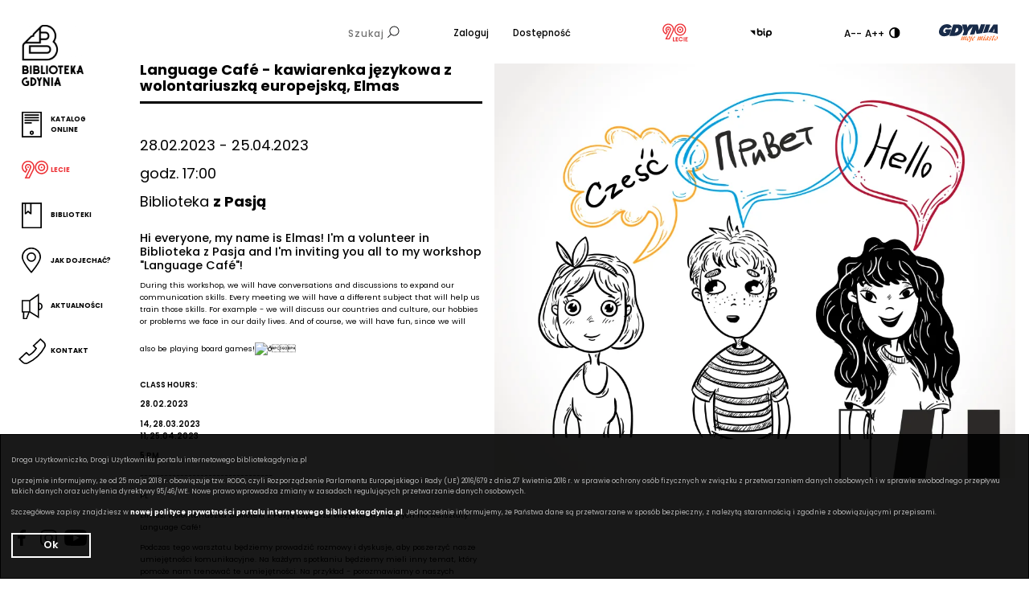

--- FILE ---
content_type: text/html; charset=UTF-8
request_url: https://bibliotekagdynia.pl/pl/wydarzenia/language-cafe-kawiarenka-jezykowa-z-wolontariuszka-europejska-elmas
body_size: 13053
content:
<!DOCTYPE html><!--[if lte IE 9]><html class="no-js lt-ie9" lang="pl"><![endif]--><!--[if gt IE 9]><!--><html
        lang="pl"><!--<![endif]--><head><meta charset="utf-8"><meta http-equiv="X-UA-Compatible" content="IE=edge"><meta name="viewport" content="width=device-width, initial-scale=1"><title>
                                                                                                            Language Café - kawiarenka językowa z wolontariuszką europejską, Elmas - Biblioteka Gdynia
                                        </title><!-- SEO --><meta name="robots" content="all"><!-- Open Graph --><meta property="og:site_name" content="Biblioteka Gdynia"><link rel="shortcut icon" href="/favicon.ico" type="image/x-icon"><link rel="apple-touch-icon" sizes="180x180" href="/apple-touch-icon.png"><link rel="icon" type="image/png" sizes="32x32" href="/favicon-32x32.png"><link rel="icon" type="image/png" sizes="16x16" href="/favicon-16x16.png"><link rel="manifest" href="/site.webmanifest"><link rel="mask-icon" href="/safari-pinned-tab.svg" color="#5bbad5"><meta name="msapplication-TileColor" content="#da532c"><meta name="theme-color" content="#ffffff"><link href="https://fonts.googleapis.com/css2?family=Poppins:wght@100;200;300;400;500;600;700;800;900&amp;display=swap" rel="stylesheet"><link rel="stylesheet" href="/frontend/css/style.css?v=MTYwNjcyNjU2Mw==" type="text/css" /><script type="application/ld+json">
        {
            "@context": "https://schema.org",
            "@type": "FAQPage",
            "mainEntity": [{
                "@type": "Question",
                "name": "Ile książek mogę wypożyczyć w Bibliotece Gdynia?",
                "acceptedAnswer": {
                    "@type": "Answer",
                    "text": "W Bibliotece można pożyczyć 6 rzeczy w 1 filii i 12 we wszystkich. Czasopisma i gry wypożyczane są na 10 dni, reszta - na 30."
                }
            },{
                "@type": "Question",
                "name": "Czy mogę założyć konto przez internet?",
                "acceptedAnswer": {
                    "@type": "Answer",
                    "text": "Nie - konto w Bibliotece należy założyć osobiście. Wystarczy wizyta w jakiejkolwiek filii."
                }
            },{
                "@type": "Question",
                "name": "Kody LEGIMI - jak je otrzymać?",
                "acceptedAnswer": {
                    "@type": "Answer",
                    "text": "Kody LEGIMI wydawane nieposiadającym zaległości czytelnikom w pierwszy pracujący dzień miesiąca."
                }
            }]
        }
    </script><!-- Google Tag Manager --><script>(function(w,d,s,l,i){w[l]=w[l]||[];w[l].push({'gtm.start':
            new Date().getTime(),event:'gtm.js'});var f=d.getElementsByTagName(s)[0],
        j=d.createElement(s),dl=l!='dataLayer'?'&l='+l:'';j.async=true;j.src=
        'https://www.googletagmanager.com/gtm.js?id='+i+dl;f.parentNode.insertBefore(j,f);
    })(window,document,'script','dataLayer','GTM-P98HFH9H');</script><!-- End Google Tag Manager --></head>
<body class=""  data-page-slug="language-cafe-kawiarenka-jezykowa-z-wolontariuszka-europejska-elmas">
<!-- Google Tag Manager (noscript) -->
<noscript><iframe src="https://www.googletagmanager.com/ns.html?id=GTM-P98HFH9H"
                  height="0" width="0" style="display:none;visibility:hidden"></iframe></noscript>
<!-- End Google Tag Manager (noscript) -->
<!--[if lte IE 9]>
    <div class="outdated">
        <div class="container">
            <div class="row">
                <div class="col-10">
                    <h1>
                        Używasz przestarzałej przeglądarki
                    </h1>
                    <h3>
                        Możesz nie widzieć części strony, lub może się ona wyświetlać nieprawidłowo
                    </h3>
                    <p>
                        Sugerujemy instalację nowszej przeglądarki
                    </p>
                    <a href="https://browsehappy.com/?locale=pl" target="_blank" rel="noopener" class="btn btn--primary">
                        Zaktualizuj przeglądarkę
                    </a>
                </div>
            </div>
        </div>
    </div>
<![endif]-->


<div class="main-wrapper">

                		
	<header class="main-header">



		<a href="/" class="main-header__logo">
			<img src="/frontend/img/general/logo.png" alt="Biblioteka Gdynia - Logo" class="main-header__logo-img">
		</a>


		

        		 		<form method="get" action="/pl/wyniki-wyszukiwania" class="searchbox-form js-searchbox-form">
			<div class="searchbox">
				<div class="searchbox__content js-searchbox-content">
					<input type="text" name="query" id="query" value="" placeholder="Szukaj" class="searchbox__input">
					<button type="submit" id="search" class="searchbox__submit">
						<img src="/frontend/img/icons/icon-search.svg" alt="Szukaj"/>
					</button>
				</div>
			</div>
		</form>
		 
				<nav class="nav nav--top">

			<ul class="nav__list"><li class="nav__list-item"><a href="https://omnis-mbpg.primo.exlibrisgroup.com/discovery/search?vid=48OMNIS_MBPG:48MBPG" class="nav__list-item-link" >Zaloguj</a>
</li><li class="nav__list-item"><a href="/pl/o-bibliotece/dostepnosc" class="nav__list-item-link" >Dostępność</a>
</li></ul>

			            		</nav>

					<a href="https://bibliotekagdynia.pl/pl/o-bibliotece/90-lecie-biblioteki-gdynia" class="so90" rel="noopener" target="_blank">
				<svg xmlns="http://www.w3.org/2000/svg" xml:space="preserve" width="32" height="32" style="shape-rendering:geometricPrecision;text-rendering:geometricPrecision;image-rendering:optimizeQuality;fill-rule:evenodd;clip-rule:evenodd" viewBox="0 0 846.66 846.66"><path d="M583.75 207.18c14.27 0 27.97 2.95 40.53 8.29 12.92 5.51 24.56 13.57 34.29 23.56 9.67 9.93 17.46 21.8 22.78 34.98a109.25 109.25 0 0 1 7.96 40.98c0 14.42-2.83 28.27-7.96 40.97a108.083 108.083 0 0 1-22.78 34.99c-9.72 9.99-21.37 18.05-34.28 23.55-12.56 5.34-26.26 8.3-40.54 8.3-14.27 0-27.98-2.95-40.53-8.3-12.93-5.49-24.57-13.56-34.3-23.55a108.412 108.412 0 0 1-22.78-34.99c-5.12-12.7-7.96-26.55-7.96-40.97 0-14.42 2.84-28.27 7.96-40.97a108.304 108.304 0 0 1 22.78-34.99c9.74-9.99 21.38-18.06 34.31-23.56 12.55-5.34 26.25-8.29 40.52-8.29zm26.16 42.06c-7.98-3.4-16.82-5.28-26.16-5.28s-18.18 1.88-26.16 5.28c-8.43 3.58-16.03 8.84-22.38 15.36a71.586 71.586 0 0 0-15.02 23.07c-3.36 8.33-5.23 17.57-5.23 27.32 0 9.76 1.87 18.99 5.23 27.32 3.5 8.67 8.65 16.51 15.02 23.07 6.35 6.52 13.95 11.78 22.37 15.36 7.98 3.4 16.83 5.28 26.17 5.28 9.34 0 18.18-1.88 26.17-5.28 8.42-3.58 16.01-8.84 22.36-15.36a71.555 71.555 0 0 0 15.03-23.07c3.36-8.33 5.22-17.56 5.22-27.32 0-9.76-1.86-19-5.22-27.33-3.5-8.67-8.65-16.5-15.03-23.06-6.35-6.52-13.95-11.78-22.37-15.36z" style="fill:#ed3237;fill-rule:nonzero"/><path d="M583.75 115.78c26.35 0 51.57 5.43 74.63 15.24 23.84 10.14 45.3 25.02 63.24 43.45 17.86 18.36 32.27 40.29 42.1 64.65 9.47 23.45 14.7 49.09 14.7 75.87s-5.23 52.42-14.7 75.88c-9.83 24.36-24.23 46.29-42.1 64.65-17.94 18.44-39.4 33.3-63.23 43.44-23.06 9.81-48.29 15.23-74.64 15.23s-51.57-5.42-74.64-15.23c-23.83-10.14-45.29-25-63.24-43.44-17.86-18.35-32.27-40.29-42.1-64.64-9.46-23.47-14.69-49.11-14.69-75.89s5.23-52.42 14.69-75.87c9.83-24.36 24.24-46.29 42.1-64.65 17.95-18.43 39.41-33.31 63.25-43.45 23.06-9.81 48.28-15.24 74.63-15.24zm60.27 49c-18.49-7.87-38.85-12.22-60.27-12.22s-41.78 4.35-60.27 12.22c-19.33 8.23-36.74 20.3-51.31 35.26a163.249 163.249 0 0 0-34.35 52.72c-7.71 19.09-11.96 40.12-11.96 62.23 0 22.12 4.26 43.14 11.96 62.24a163.413 163.413 0 0 0 34.35 52.72c14.57 14.96 31.97 27.03 51.3 35.25 18.49 7.87 38.86 12.21 60.28 12.21s41.79-4.34 60.28-12.21c19.32-8.22 36.73-20.29 51.3-35.25a163.35 163.35 0 0 0 34.35-52.73c7.7-19.09 11.96-40.12 11.96-62.23s-4.26-43.13-11.96-62.23a163.249 163.249 0 0 0-34.35-52.72c-14.57-14.96-31.99-27.03-51.31-35.26zM111.37 468.49c-24.69-8.94-45.28-25.17-61.4-44.27-19-22.49-31.98-49.24-38.19-72.62-3.81-14.3-5.91-29.37-5.93-45.18-.04-15.62 1.97-31.82 6.35-48.6 5.81-22.38 16.4-44.26 30.91-63.77 14.02-18.85 31.82-35.64 52.57-48.66 19.22-12.09 41.02-20.92 64.74-25.18 21.83-3.92 45.24-3.95 69.68.96 24.22 4.87 46.04 14.09 65.04 26.6a181.42 181.42 0 0 1 50 49.18c13.4 19.56 23.01 41.69 28.29 65.1 5.19 23.01 6.19 47.13 2.51 71.13-5.12 33.32-22.89 67.93-37.83 97.01-.05.15-.1.37-.23.45-3.17 6.17-6.17 12-9.53 18.92l-95.09 188.45-142.12-.63c23.6-54.27 49.79-103.92 76.86-157.14l.33-.49-.06-.02 12.15-23.9c3.4-7.06 6.11-12.47 9.65-19.58l1.78-3.54h.07c8.91-17.82 21.41-42.85 33.7-68.23 10.8-22.28 19.6-41.07 20.73-45.45 1.8-6.95 2.26-13.85 1.61-20.42-.7-6.84-2.69-13.42-5.69-19.46-3.15-6.3-7.28-11.86-12.14-16.36h-.07c-4.83-4.47-10.4-8.03-16.42-10.38h-.08c-8.48-3.3-16.69-4.59-24.33-4.23-8.06.39-15.65 2.65-22.43 6.3-3.13 1.7-5.99 3.58-8.5 5.58-2.74 2.27-5.28 4.7-7.53 7.26-2.34 2.69-4.43 5.53-6.2 8.45l.05.04c-1.88 3.11-3.45 6.24-4.65 9.35v.08c-5.02 12.87-5.13 29.15-.07 43.47 4.2 11.89 12.04 22.15 23.61 27.2l17.55 7.66-54.25 110.51-15.44-5.59zm-33.39-67.97c8.84 10.47 19.26 19.75 31.11 26.58l23.27-47.42c-12.79-10.04-21.76-23.73-27.09-38.76-7.92-22.44-7.6-48.27.5-69.05 2.12-5.35 4.59-10.39 7.39-15.02h.07c2.96-4.89 6.3-9.46 9.96-13.67 3.74-4.28 7.83-8.19 12.16-11.67h.07c4.51-3.61 9.2-6.76 14-9.36 11.4-6.13 24.28-9.94 38.09-10.6 12.63-.6 25.94 1.42 39.42 6.67 10.44 4.1 19.97 10.15 28.13 17.71 8.22 7.69 15.09 16.81 20.11 26.85a93.22 93.22 0 0 1 9.27 32.1v.06c1.09 10.72.34 21.95-2.6 33.28-1.85 7.17-11.54 28.19-23.19 52.2-10.12 20.92-24.03 48.75-33.96 68.62l.06.04-11.29 22.69c-1.86 3.83-6.38 12.74-12.44 24.62h-.07l-.23.5c-15.97 31.45-42.3 83.18-52.22 104.67l64.08-.13 4.39-8.32c3.63-7 8.21-16.02 13.11-25.86 8.93-17.9 15.22-30.63 19.49-39.33 9.65-19.72 18.15-37.24 20.98-43.15l24.76-51.15c2.37-4.88 6.09-12.11 9.96-19.65l.3-.66c13.63-26.47 29.77-57.92 34.02-85.59 3.02-19.62 2.23-39.16-1.94-57.63-4.23-18.8-11.99-36.65-22.81-52.46-10.53-15.4-23.95-28.82-39.82-39.26-15.17-9.99-32.66-17.38-52.1-21.29-19.75-3.96-38.57-3.96-56.05-.81-18.83 3.37-36.24 10.44-51.67 20.12h-.08c-16.68 10.46-31.09 24.09-42.55 39.5-11.72 15.77-20.27 33.31-24.88 51.12-3.59 13.74-5.24 26.89-5.21 39.41.01 12.33 1.71 24.3 4.79 35.85 4.96 18.67 15.4 40.12 30.71 58.25zM604.4 672.42c-24.3 0-44.07-19.77-44.07-44.07 0-24.31 19.77-44.09 44.07-44.09 16.73 0 31.31 9.37 38.78 23.14h30.11c-9-29.52-36.47-51.05-68.89-51.05-39.69 0-71.99 32.3-71.99 72 0 39.69 32.3 71.99 71.99 71.99 32.42 0 59.9-21.54 68.89-51.06h-30.1c-7.47 13.77-22.06 23.14-38.79 23.14zM373.85 671.76V560.09h-27.92v139.59H415.73v-27.92zM729.29 701h-27.92V561.42h27.92zM515.87 587.6v-27.92H439.1V699.26H515.87v-27.91h-48.85v-34.9h34.89v-27.91h-34.89V587.6zM832.08 589.25v-27.92h-48.86v-.01h-27.91v139.59h76.77V673h-48.86v-34.9h34.9v-27.91h-34.9v-20.94z" style="fill:#ed3237;fill-rule:nonzero"/><path d="M583.3 283.41c3.74 0 7.38.8 10.73 2.22a28.36 28.36 0 0 1 9.01 6.18c2.51 2.58 4.53 5.67 5.91 9.1 1.33 3.3 2.07 6.86 2.07 10.52 0 3.65-.74 7.21-2.07 10.52-1.38 3.42-3.4 6.52-5.91 9.1-2.52 2.58-5.58 4.7-9.01 6.16a26.86 26.86 0 0 1-10.73 2.24c-3.73 0-7.37-.78-10.73-2.22-3.42-1.48-6.49-3.6-9-6.18-2.5-2.57-4.53-5.67-5.91-9.1-1.33-3.31-2.07-6.87-2.07-10.52 0-3.66.74-7.22 2.07-10.52 1.38-3.43 3.41-6.53 5.91-9.1 2.56-2.62 5.62-4.74 9.01-6.18 3.35-1.42 6.98-2.22 10.72-2.22zm1.18 24.7c-.13.3-1.18 3.12-1.18 2.75l-.22.51-.04-.08-.23.09-.69-.67.77.31-.31-.72.09.08-.93-2.19.84 2.11-1.62-1.57-.55.32 1.71 1.66-2.19-.88-.28.38 3.03 1.22h-3.31l.28 1.21 3.04-1.21.12.05-.69.67.76-.3-.31.72.09-.08-.92 2.18.36.08c.46-1.08 1.41-2.26.98-3.27l-.04.1-.23-.1.05-.05h-.17c.18-.07.15-.02.3.12l.07-.12h-.19l.12-.12.07.11c.01-.02.02.08.13-.19l.11-.04v.24h-.19l.08.2.11.05v-.25l.23-.06.02.05.05-.12.14.13h-.19l.06.13.14-.13h.17l3.04 1.22.28-1.22h-3.31l3.03-1.22-.28-.38-2.19.88 1.71-1.66-.55-.32-1.62 1.57.88-2.08-.97 2.16-.59.58c.06.14.07.27.21.33.17-.28.27-.8.47-.99l-.31.72.77-.31-.69.67.12.05h-.17l.05-.05-.24-.09-.03.08-.05-.11-.17-.08.12-.05-.12-.13 1.17-2.89zm-1.22 2.85c-.06.14-.07.27-.22.33l-.37-.91.59.58zm-.24.61-.36.92.61-.59-.13-.29-.12-.04zm.28-.39V311l-.08.15.08.03zm0-.33v-3.03l-1.16.29 1.16 2.74zm-.27.75-.1.23.24-.1-.14-.13zm.14-.47-.14.13-.09-.22.23.09zm.49-.09-.22.09.14.13.08-.22zm.07.81-.29-.12.17-.16.12.28z" style="fill:#ed3237;fill-rule:nonzero"/><path d="M583.23 302.71c2.73 0 5.37.45 7.8 1.27 2.48.85 4.7 2.07 6.54 3.55 1.85 1.5 3.33 3.27 4.3 5.18.97 1.89 1.51 3.95 1.51 6.07 0 2.11-.54 4.18-1.51 6.08-.97 1.89-2.45 3.67-4.3 5.17-1.85 1.5-4.07 2.72-6.58 3.55-2.44.82-5.06 1.27-7.76 1.27-2.73 0-5.37-.45-7.8-1.27-2.48-.84-4.7-2.06-6.54-3.55-1.84-1.5-3.33-3.27-4.3-5.17-.97-1.9-1.51-3.97-1.51-6.08 0-2.12.54-4.18 1.51-6.07.97-1.91 2.46-3.68 4.3-5.18 1.84-1.48 4.07-2.7 6.55-3.54a24.1 24.1 0 0 1 7.79-1.28zm.87 14.15c-.24.44-.98 1.42-.8 1.79l-.07.02.23.11h-.06c.49 0 1.93.56 2.49.74l.2-.74h-2.51l2.31-.74-.17-.17-1.71.55 1.31-1.01-.05-.03-1.4 1.09-.36.11.18-.34-.07.05.05-.08-.4.31c.08.16.05.18.23.23l.51-.33c-1.54 1.19-.14-1.12.09-1.56zm-.92 1.7c-.14.23-.05.05-.22.19l-.37-.28.41.13-.16-.31.34.27zm-.16.29-.19.43.37-.29-.09-.06-.09-.08zm.21-.18v-.07l-.06.05.06.02zm0-.22v-1.75l-.86.16.86 1.59zm-.19.42-.05.1.12-.04-.07-.06zm1.92-1.64-1.22.92.66-1.22-.73 1.28.07-.06-.05.09 1.27-1.01zm-1.85 1.4-.07.05-.04-.08.11.03zm.51-.34c-.57.45-.26.65 0 0zm-.16.31-.11.03.07.05.04-.08zm.05.38.12.3-.35-.28c.12-.12.05-.23.23-.02zm-.04-.01-.12-.04.07-.06.05.1zm-.68-.76-.69-1.31-.59.32 1.28.99zM191.88 277.49c3.73 0 7.37.8 10.73 2.22 3.42 1.48 6.48 3.59 9 6.18a28.25 28.25 0 0 1 5.91 9.1c1.33 3.3 2.08 6.86 2.08 10.52 0 3.65-.74 7.21-2.08 10.52a28.142 28.142 0 0 1-5.91 9.1c-2.51 2.58-5.58 4.7-9.01 6.16a26.858 26.858 0 0 1-10.72 2.25c-3.74 0-7.38-.79-10.73-2.23-3.43-1.48-6.49-3.6-9-6.18a28.028 28.028 0 0 1-5.91-9.1c-1.34-3.31-2.08-6.87-2.08-10.52 0-3.66.75-7.22 2.08-10.52 1.37-3.43 3.4-6.52 5.91-9.1 2.55-2.62 5.62-4.74 9-6.18 3.35-1.42 6.98-2.22 10.73-2.22zm1.18 24.7c-.14.31-1.18 3.11-1.18 2.75l-.22.51-.04-.08-.23.09-.7-.67.77.31-.3-.72.08.08-.92-2.19.84 2.11-1.62-1.57-.55.32 1.7 1.66-2.19-.88-.27.38 3.03 1.22h-3.32l.28 1.21 3.04-1.21.13.05-.7.67.77-.3-.31.73.08-.09-.92 2.19.37.07c.45-1.08 1.41-2.26.98-3.27l-.04.1-.23-.1.05-.05h-.17c.17-.07.14-.02.29.12l.07-.12h-.19l.12-.12.07.11c.02-.02.03.08.13-.19l.12-.04v.24h-.2l.09.2.11.05v-.25l.22-.06.02.05.06-.12.14.13h-.2l.06.13.14-.13h.18l3.03 1.22.28-1.22h-3.31l3.03-1.22-.28-.38-2.19.88 1.71-1.66-.55-.32-1.62 1.57.89-2.08-.97 2.16-.6.58c.06.14.08.27.22.33.16-.28.26-.8.46-.99l-.3.72.76-.31-.69.67.12.05h-.17l.05-.05-.23-.09-.04.08-.05-.11-.17-.08.12-.05-.12-.13 1.18-2.89zm-1.23 2.85c-.05.14-.07.27-.21.33l-.38-.91.59.58zm-.23.61-.37.92.61-.59-.13-.29-.11-.04zm.28-.39v-.18l-.08.15.08.03zm0-.33v-3.03l-1.17.29 1.17 2.74zm-.27.75-.1.23.24-.1-.14-.13zm.14-.47-.14.13-.09-.22.23.09zm.49-.09-.23.09.14.13.09-.22zm.06.81-.29-.12.17-.16.12.28z" style="fill:#ed3237;fill-rule:nonzero"/><path d="M191.8 296.79c2.73 0 5.38.45 7.8 1.27 2.48.85 4.7 2.07 6.54 3.55 1.85 1.5 3.33 3.27 4.31 5.18.96 1.89 1.5 3.95 1.5 6.07 0 2.11-.53 4.18-1.5 6.08-.98 1.9-2.46 3.67-4.31 5.17-1.85 1.5-4.07 2.72-6.58 3.55a24.42 24.42 0 0 1-7.76 1.28c-2.73 0-5.37-.46-7.8-1.28-2.49-.84-4.7-2.06-6.53-3.55-1.85-1.5-3.34-3.28-4.3-5.17-.98-1.9-1.51-3.97-1.51-6.08 0-2.12.54-4.18 1.51-6.07.97-1.91 2.45-3.68 4.3-5.18 1.84-1.48 4.06-2.7 6.54-3.53 2.43-.84 5.07-1.29 7.79-1.29zm.88 14.15c-.26.46-.99 1.41-.81 1.79l-.07.02.24.11h-.06c.48 0 1.92.56 2.48.74l.21-.74h-2.51l2.3-.74-.16-.17-1.72.55 1.32-1-.05-.04-1.41 1.09-.36.11.19-.34-.07.05.04-.08-.4.31c.09.16.05.18.24.23l.5-.33c-1.54 1.19-.13-1.11.1-1.56zm-.93 1.7c-.13.23-.04.05-.22.19l-.36-.28.41.13-.17-.31.34.27zm-.16.29-.19.43.37-.29-.08-.06-.1-.08zm.21-.18v-.07l-.06.05.06.02zm0-.22v-1.75l-.85.16.85 1.59zm-.18.42-.05.1.12-.04-.07-.06zm1.92-1.64-1.23.92.67-1.22-.74 1.28.07-.06-.04.09 1.27-1.01zm-1.85 1.4-.07.05-.04-.08.11.03zm.51-.34c-.57.45-.26.65 0 0zm-.17.31-.11.03.07.05.04-.08zm.06.38.12.3-.35-.28c.11-.12.05-.23.23-.02zm-.05-.01-.12-.04.07-.06.05.1zm-.67-.76-.7-1.3-.58.32 1.28.98z" style="fill:#ed3237;fill-rule:nonzero"/></svg>
			</a>
		

				<a href="https://bip.um.gdynia.pl/miejska-biblioteka-publiczna,1243/miejska-biblioteka-publiczna,571537" class="bip" rel="noopener" target="_blank">
			<svg xmlns="http://www.w3.org/2000/svg" viewbox="0 0 37.398 16">
				<g transform="translate(-999.255 -473.889)"><path d="M999.255,477.961l8.718,8.85v-8.85Z" transform="translate(0 -0.717)"/><path d="M1018.77,477.244a4.738,4.738,0,0,0-2.451.7v-2.883a1.17,1.17,0,0,0-2.34,0v6.978a4.792,4.792,0,1,0,4.791-4.792m0,7.242a2.451,2.451,0,1,1,2.451-2.45,2.454,2.454,0,0,1-2.451,2.45m7.2-8.019a1.287,1.287,0,1,0-1.286-1.286,1.286,1.286,0,0,0,1.286,1.286m1.8,8.138c-.159-.078-.634-.321-.634-2.181v-4a1.17,1.17,0,1,0-2.339,0v4c0,1.417.2,3.4,1.92,4.273a1.171,1.171,0,0,0,1.053-2.092m6.679-7.367a4.8,4.8,0,0,0-4.791,4.79v6.69a1.171,1.171,0,0,0,2.342,0v-2.594a4.74,4.74,0,0,0,2.45.7,4.791,4.791,0,1,0,0-9.582m0,7.242a2.45,2.45,0,1,1,2.45-2.451,2.451,2.451,0,0,1-2.45,2.451" transform="translate(-2.592)"/></g>
			</svg>
		</a>
		

				<div class="dis">
			<div class="dis__fonts">
				<a href="#" class="dis__font dis__font--reset" data-wcag-zoom-reset title="Zresetuj rozmiar fontu" aria-label="Zresetuj rozmiar fontu">
					<svg xmlns="http://www.w3.org/2000/svg" xmlns:xlink="http://www.w3.org/1999/xlink" version="1.1" x="0px" y="0px" viewBox="0 0 512 512" style="enable-background:new 0 0 512 512;" xml:space="preserve">
						<path d="M403.678,272c0,40.005-15.615,77.651-43.989,106.011C331.33,406.385,293.683,422,253.678,422    c-40.005,0-77.651-15.615-106.011-43.989c-28.374-28.359-43.989-66.006-43.989-106.011s15.615-77.651,43.989-106.011    C176.027,137.615,213.673,122,253.678,122c25.298,0,49.849,6.343,71.88,18.472L267.023,212h231.299L440.49,0l-57.393,70.13    C344.323,45.14,299.865,32,253.678,32c-64.116,0-124.395,24.961-169.702,70.298C38.639,147.605,13.678,207.884,13.678,272    s24.961,124.395,70.298,169.702C129.284,487.039,189.562,512,253.678,512s124.395-24.961,169.702-70.298    c45.337-45.308,70.298-105.586,70.298-169.702v-15h-90V272z"/>
					</svg>
				</a>
				<a href="#" class="dis__font dis__font--smaller" data-wcag-zoom-out title="Zmniejsz rozmiar fontu" aria-label="Zmniejsz rozmiar fontu">A--</a>
				<a href="#" class="dis__font dis__font--bigger" data-wcag-zoom-in title="Zwiększ rozmiar fontu" aria-label="Zwiększ rozmiar fontu">A++</a>
			</div>
			<a href="#" class="dis__set-contrast" data-wcag-contrast-toggle title="Ustaw kontrast" aria-label="Ustaw kontrast">
				<img src="/frontend/img/icons/icon-contrast.svg" alt="Ustaw kontast"/>
			</a>
		</div>

						
		<a href="https://www.gdynia.pl" class="logo logo--gdynia"><img src="/frontend/img/general/logo-gdynia.svg" alt="Gdynia Logo" class="logo__image"/></a>


		<button class="nav-toggler" data-js-toggler>
			<span></span>
            <span></span>
            <span></span>
		</button>

							            

<aside class="main-sidebar">

        
    <a href="/pl" class="main-logo">
        <img src="/frontend/img/general/logo.png" alt="Biblioteka Gdynia - Logo" /></a>

    <nav class="nav nav--main">
        <ul class="nav__list"><li class="nav__list-item"><a href="https://omnis-mbpg.primo.exlibrisgroup.com/discovery/search?vid=48OMNIS_MBPG:48MBPG" class="nav__list-item-link" target="_blank">Katalog online</a>
</li><li class="nav__list-item"><a href="https://bibliotekagdynia.pl/pl/o-bibliotece/90-lecie-biblioteki-gdynia" class="nav__list-item-link" >Lecie</a>
</li><li class="nav__list-item"><a href="/pl/biblioteki" class="nav__list-item-link" >Biblioteki</a>
</li><li class="nav__list-item"><a href="/pl/jak-dojechac" class="nav__list-item-link" >Jak dojechać?</a>
</li><li class="nav__list-item"><a href="/pl/artykuly" class="nav__list-item-link" >Aktualności</a>
</li><li class="nav__list-item"><a href="/pl/kontakt" class="nav__list-item-link" >Kontakt</a>
</li></ul>
    </nav>

    <nav class="nav nav--social">
        <ul class="nav__list">
                        <li class="nav__list-item"><a href="https://www.facebook.com/bibliotekagdynia" target="_blank" class="nav__list-item-link">
            <svg xmlns="http://www.w3.org/2000/svg" width="10.001" height="20" viewBox="0 0 10.001 20">
                <path d="M14.362,3.321h1.826V.141A23.577,23.577,0,0,0,13.528,0C10.9,0,9.092,1.656,9.092,4.7V7.5H6.187v3.555H9.092V20h3.562V11.056h2.788L15.884,7.5H12.653V5.052c0-1.027.278-1.731,1.709-1.731Z" transform="translate(-6.187)"/>
            </svg>

            </a></li>
                                    <li class="nav__list-item"><a href="https://www.instagram.com/bibliotekagdynia/" target="_blank" class="nav__list-item-link">
            <svg data-name="logo (1)" xmlns="http://www.w3.org/2000/svg" width="20.245" height="20.246" viewBox="0 0 20.245 20.246">
  <path  d="M11.041,5.838a5.195,5.195,0,1,0,5.195,5.195,5.194,5.194,0,0,0-5.195-5.195Zm0,8.566a3.372,3.372,0,1,1,3.372-3.372A3.371,3.371,0,0,1,11.041,14.4Z" transform="translate(-0.914 -0.914)"/>
  <path  d="M14.3.064c-1.863-.087-6.476-.083-8.34,0A6.05,6.05,0,0,0,1.708,1.7C-.239,3.648.01,6.272.01,10.119c0,3.938-.219,6.5,1.7,8.418,1.955,1.954,4.616,1.7,8.418,1.7,3.9,0,5.247,0,6.626-.531,1.875-.728,3.291-2.4,3.429-5.415.088-1.863.083-6.476,0-8.34C20.014,2.395,18.107.24,14.3.064Zm2.948,17.185c-1.276,1.276-3.047,1.162-7.143,1.162-4.218,0-5.909.062-7.143-1.175-1.421-1.415-1.164-3.686-1.164-7.131,0-4.661-.478-8.017,4.2-8.257,1.075-.038,1.391-.051,4.1-.051l.038.025c4.5,0,8.022-.471,8.234,4.206.048,1.067.059,1.388.059,4.089C18.42,14.287,18.5,15.989,17.245,17.249Z" transform="translate(0 -0.001)"/>
  <ellipse id="Ellipse_6" data-name="Ellipse 6" cx="1.214" cy="1.214" rx="1.214" ry="1.214" transform="translate(14.313 3.505)"/>
</svg>

</a></li>
                                    <li class="nav__list-item"><a href="https://www.youtube.com/channel/UC-9Zogar4oX7WCue13Vy5sA" target="_blank" class="nav__list-item-link">
            <svg xmlns="http://www.w3.org/2000/svg" width="28.583" height="20.246" viewBox="0 0 28.583 20.246">
  <path id="social-media" d="M27.95,6.393l.036.233a3.623,3.623,0,0,0-2.463-2.515L25.5,4.1C23.27,3.5,14.3,3.5,14.3,3.5s-8.944-.012-11.195.6A3.625,3.625,0,0,0,.628,6.6l-.006.025A39.841,39.841,0,0,0,.659,20.854l-.037-.236a3.623,3.623,0,0,0,2.463,2.515l.025.006c2.226.606,11.195.606,11.195.606s8.943,0,11.195-.606a3.624,3.624,0,0,0,2.482-2.5l.006-.025a37.234,37.234,0,0,0,.6-6.726c0-.087,0-.175,0-.263s0-.177,0-.274a38.414,38.414,0,0,0-.632-6.962ZM11.442,17.971V9.286L18.9,13.635Z" transform="translate(0 -3.5)"/>
</svg>

</a></li>
                    </ul>
    </nav>

</aside>
		

	</header>
    

        <main> 
            


<article class="article article--page article--page--event">
    <div class="row">
        <div class="col col-sm-10 col-md-5 col-lg-4">
            <header class="article__header">

                <h2 class="article__headline article__headline--simple" role="heading" aria-level="2">
                    Language Café - kawiarenka językowa z wolontariuszką europejską, Elmas
                </h2>


                <time class="article__meta article__meta--date">
                                            <span class="article__meta-start">28.02.2023</span>
                                                            - <span class="article__meta-end">25.04.2023
                                        </time>

                <time class="article__meta article__meta--time">
                                        <span class="article__meta-start">godz. 17:00
                                        </time>

                <div class="article__library">
                    Biblioteka
                    <strong> z Pasją</strong>
                </div>

            </header>

            
            
                    <div class="text-pp">
    <h2>Hi everyone, my name is Elmas! I'm a volunteer in Biblioteka z Pasja and I'm inviting you all to my workshop "Language Café"!</h2>

<p>During this workshop, we will have conversations and discussions to expand our communication skills. Every meeting we will have a different subject that will help us train those skills. For example - we will discuss our countries and culture, our hobbies or problems we face in our daily lives. And of course, we will have fun, since we will also be playing board games!<img alt="ð" src="https://static.xx.fbcdn.net/images/emoji.php/v9/ta5/1.5/16/1f642.png" style="height:16px; width:16px" data-src="https://static.xx.fbcdn.net/images/emoji.php/v9/ta5/1.5/16/1f642.png"></p>

<p><strong>CLASS HOURS:</strong></p>

<p><strong>28.02.2023</strong></p>

<p><strong>14, 28.03.2023<br>
11, 25.04.2023</strong></p>

<p><strong>5 PM</strong></p>

<p>---------------------------------</p>

<p>PL</p>

<p>Elmas, wolontariuszka Biblioteki z Pasją zaprasza wszystkich chętnych na warsztaty Language Café!</p>

<p>Podczas tego warsztatu będziemy prowadzić rozmowy i dyskusje, aby poszerzyć nasze umiejętności komunikacyjne. Na każdym spotkaniu będziemy mieli inny temat, który pomoże nam trenować te umiejętności. Na przykład - porozmawiamy o naszych krajach i kulturze, naszych hobby czy problemach, z którymi spotykamy się na co dzień. I oczywiście będziemy się dobrze bawić, bo będziemy też grać w planszówki!</p>

<p><strong>Zajęcia odbędą się w następujących terminach:</strong></p>

<p><strong>28.02.2023</strong></p>

<p><strong>14,28.03.2023</strong></p>

<p><strong>11,25.04.2023</strong></p>

<p><strong>O godz. 17:00</strong></p>

<p> </p>
</div>


            <div class="article__buttons buttons">
                                                        <a href="/pl/biblioteki/biblioteka-z-pasja" class="btn btn--secondary">
                        Przejdź na stronę biblioteki</a>
                    <a href="https://bibliotekagdynia.pl/pl/wydarzenia" class="btn btn--primary">
                        Zobacz wszystkie wydarzenia</a>

                                
            </div>

        </div>
        <div class="col col-sm-10  col-md-5 col-lg-6 article--page--event-header">
                            
                                                        <img src="/webimages/uploads/media/6385fc8c22db4/langueage-cafe-www.png?w=1000&amp;h=800&amp;q=80&amp;fm=webp&amp;s=56c29d546e0081a86b93fcd5fac3a89e" alt="Rysunkowe postacie mówiące w różnych językach "/>
                                                    </div>
    </div>
</article>

<section class="section section--header-left">
    <header class="section__header">

            <h2 class="section__headline clear-border">
                Zobacz więcej
                <div class="arrow"></div>
            </h2>


            <div class="section__buttons">
                <a href="https://bibliotekagdynia.pl/pl/wydarzenia" class="btn">Więcej</a>
            </div>

    </header>

    <div class="section__wrapper">

        
			
		<div class="card-wrapper card-wrapper--small card-wrapper--event">
		<article class="article-card article-card--small article-card--event">
			<picture class="article-card__bg">
				    
                
                
                    <img src="/webimages/uploads/media/69451b91c48d5/ferie-www.png?w=388&amp;h=533&amp;q=100&amp;fit=crop&amp;fm=webp&amp;s=9bba7d262d357eae95e63c446a4fe921"  alt="Kocykowe ferie: czas relaksu i odpoczynku - tydzień 1"  class="article-card__bg-image" />
    
			</picture>

			<header class="article-card__header">
				<h2 class="article-card__headline">Kocykowe ferie: czas relaksu i odpoczynku - tydzień 1</h2>

				<p class="article-card__content article-card__content--calendar">
					22 / 01 / 2026<br/>
					godz. 12:00<br/>
					Biblioteka <strong>z Pasją</strong>
				</p>

				<div class="article-card__buttons">
					<a href="/pl/wydarzenia/kocykowe-ferie-czas-relaksu-i-odpoczynku-v1" class="btn btn--secondary">Więcej</a>
				</div>

			</header>
		</article>
	</div>
			
		<div class="card-wrapper card-wrapper--small card-wrapper--event">
		<article class="article-card article-card--small article-card--event">
			<picture class="article-card__bg">
				    
                
                
                    <img src="/webimages/uploads/media/61d442d0acb80/f1-plansz-ps4-www.jpg?w=388&amp;h=533&amp;q=100&amp;fit=crop&amp;fm=webp&amp;s=0e0688ef416d88649d2b10bc196ac808"  alt="Fika &amp; Prata - rozmowy w języku szwedzkim"  class="article-card__bg-image" />
    
			</picture>

			<header class="article-card__header">
				<h2 class="article-card__headline">Fika &amp; Prata - rozmowy w języku szwedzkim</h2>

				<p class="article-card__content article-card__content--calendar">
					22 / 01 / 2026<br/>
					godz. 18:00<br/>
					Biblioteka <strong>z Pasją</strong>
				</p>

				<div class="article-card__buttons">
					<a href="/pl/wydarzenia/fika-prata-rozmowy-w-jezyku-szwedzkim-v1" class="btn btn--secondary">Więcej</a>
				</div>

			</header>
		</article>
	</div>
			
		<div class="card-wrapper card-wrapper--small card-wrapper--event">
		<article class="article-card article-card--small article-card--event">
			<picture class="article-card__bg">
				    
                
                
                    <img src="/webimages/uploads/media/69451b91c48d5/ferie-www.png?w=388&amp;h=533&amp;q=100&amp;fit=crop&amp;fm=webp&amp;s=9bba7d262d357eae95e63c446a4fe921"  alt="Kocykowe ferie: czas relaksu i odpoczynku - tydzień 1"  class="article-card__bg-image" />
    
			</picture>

			<header class="article-card__header">
				<h2 class="article-card__headline">Kocykowe ferie: czas relaksu i odpoczynku - tydzień 1</h2>

				<p class="article-card__content article-card__content--calendar">
					23 / 01 / 2026<br/>
					godz. 12:00<br/>
					Biblioteka <strong>z Pasją</strong>
				</p>

				<div class="article-card__buttons">
					<a href="/pl/wydarzenia/kocykowe-ferie-czas-relaksu-i-odpoczynku-v1" class="btn btn--secondary">Więcej</a>
				</div>

			</header>
		</article>
	</div>



    </div>

</section>



    </main>

                <footer class="main-footer">
	<nav class="nav nav--footer">
								<ul class="nav__list"><li class="nav__list-item"><a href="" class="nav__list-item-link" >O bibliotece</a>
<ul class="nav__list"><li class="nav__list-item"><a href="/pl/o-bibliotece/statut-bg" class="nav__list-item-link" target="_blank">Statut BG</a>
</li><li class="nav__list-item"><a href="/pl/o-bibliotece/strategia-dzialania-bg" class="nav__list-item-link" >Strategia działania BG</a>
</li><li class="nav__list-item"><a href="/pl/o-bibliotece/raporty-bg" class="nav__list-item-link" >Raporty działalności</a>
</li><li class="nav__list-item"><a href="/pl/o-bibliotece/platnosci-i-numery-kont" class="nav__list-item-link" >Płatności i numery kont</a>
</li><li class="nav__list-item"><a href="/pl/o-bibliotece/ochrona-danych-osobowych" class="nav__list-item-link" >Ochrona danych osobowych</a>
</li><li class="nav__list-item"><a href="/pl/o-bibliotece/system-biblioteczny-alma" class="nav__list-item-link" >System biblioteczny ALMA</a>
</li><li class="nav__list-item"><a href="/pl/o-bibliotece/katalog-primo-instrukcja-obslugi" class="nav__list-item-link" >Katalog PRIMO - instrukcja obsługi</a>
</li><li class="nav__list-item"><a href="/pl/o-bibliotece/legimi-ebooki" class="nav__list-item-link" >Legimi (ebooki)</a>
</li><li class="nav__list-item"><a href="/pl/o-bibliotece/metropolitalna-karta-do-kultury" class="nav__list-item-link" >Metropolitalna Karta do Kultury</a>
</li><li class="nav__list-item"><a href="" class="nav__list-item-link" >Dla mediów</a>
</li><li class="nav__list-item"><a href="/pl/o-bibliotece/wykaz-lekkich-sprzetow-remontowych-w-bibliotece-cisowa" class="nav__list-item-link" >Wypożyczalnia lekkich sprzętów remontowych w Bibliotece Cisowa*</a>
</li><li class="nav__list-item"><a href="https://bibliotekagdynia.pl/pl/artykuly/deklaracja-dostepnosci" class="nav__list-item-link" >Deklaracja dostępności</a>
</li><li class="nav__list-item"><a href="/pl/o-bibliotece/praca-w-bibliotece" class="nav__list-item-link" >Praca w Bibliotece</a>
</li><li class="nav__list-item"><a href="https://bibliotekagdynia.pl/pl/o-bibliotece/ubrania-do-oddania" class="nav__list-item-link" >Ubrania Do Oddania</a>
</li></ul></li><li class="nav__list-item"><a href="" class="nav__list-item-link" >Regulaminy</a>
<ul class="nav__list"><li class="nav__list-item"><a href="/pl/o-bibliotece/regulamin-korzystania-z-biblioteki-obowiazujacy-od-01-07-2024" class="nav__list-item-link" >Regulamin korzystania z biblioteki</a>
</li><li class="nav__list-item"><a href="/pl/o-bibliotece/rules-and-regulations-reglament" class="nav__list-item-link" >Rules and Regulations / Регламент</a>
</li><li class="nav__list-item"><a href="/pl/o-bibliotece/regulamin-korzystania-z-urzadzen-elektronicznych" class="nav__list-item-link" >Regulamin korzystania z urządzeń elektronicznych</a>
</li><li class="nav__list-item"><a href="/pl/o-bibliotece/regulamin-korzystania-z-podcastowni" class="nav__list-item-link" >Regulamin korzystania z podcastowni</a>
</li><li class="nav__list-item"><a href="/pl/o-bibliotece/regulamin-korzystania-z-uslugi-drukowania-3d-w-miejskiej-bibliotece-publicznej-w-gdyni" class="nav__list-item-link" >Regulamin korzystania z drukarki 3D</a>
</li><li class="nav__list-item"><a href="/pl/o-bibliotece/regulamin-korzystania-z-ksiazkomatu" class="nav__list-item-link" >Regulamin korzystania z książkomatu</a>
</li><li class="nav__list-item"><a href="/pl/o-bibliotece/regulamin-korzystania-z-wrzutni" class="nav__list-item-link" >Regulamin korzystania z wrzutni Miejskiej Biblioteki Publicznej w Gdyni</a>
</li><li class="nav__list-item"><a href="https://bibliotekagdynia.pl/pl/o-bibliotece/regulamin-korzystania-z-wypozyczalni-lekkiego-sprzetu-remontowego-w-bibliotece-cisowa" class="nav__list-item-link" >Regulamin korzystania z wypożyczalni lekkiego sprzętu remontowego</a>
</li><li class="nav__list-item"><a href="/pl/o-bibliotece/regulamin-konkursow-organizowanych-przez-miejska-biblioteke-publiczna-w-gdyni" class="nav__list-item-link" >Regulamin konkursów organizowanych przez Miejską Bibliotekę Publiczną w Gdyni</a>
</li><li class="nav__list-item"><a href="/pl/o-bibliotece/regulamin-wydarzen-i-imprez-organizowanych-przez-miejska-biblioteke-publiczna-w-gdyni" class="nav__list-item-link" >Regulamin wydarzeń i imprez organizowanych przez Miejską Bibliotekę Publiczną w Gdyni</a>
</li><li class="nav__list-item"><a href="/pl/o-bibliotece/regulamin-przyjmowania-i-rozpatrywania-skarg-i-wnioskow" class="nav__list-item-link" target="_blank">Regulamin przyjmowania i rozpatrywania skarg i wniosków</a>
</li><li class="nav__list-item"><a href="https://bibliotekagdynia.pl/uploads/media/6617d3c39454d/program-dzialania-miejskiej-biblioteki-publicznej-w-gdyni-na-lata-2024-2028.pdf" class="nav__list-item-link" >Program działania Biblioteki Gdynia na lata 2024-2028</a>
</li><li class="nav__list-item"><a href="https://bibliotekagdynia.pl/pl/o-bibliotece/standardy-ochrony-maloletnich" class="nav__list-item-link" >Standardy Ochrony Małoletnich</a>
</li></ul></li><li class="nav__list-item"><a href="" class="nav__list-item-link" >Zamówienia publiczne</a>
<ul class="nav__list"><li class="nav__list-item"><a href="https://portal.smartpzp.pl/bibliotekagdynia/" class="nav__list-item-link" target="_blank">Platforma zakupowa</a>
</li><li class="nav__list-item"><a href="https://portal.smartpzp.pl/bibliotekagdynia/module/postepowanie?postepowanie=14475130" class="nav__list-item-link" >Aktualne postępowanie</a>
</li><li class="nav__list-item"><a href="" class="nav__list-item-link" >Rozeznanie rynku</a>
</li><li class="nav__list-item"><a href="/pl/o-bibliotece/plany-postepowan-o-udzielenie-zamowien" class="nav__list-item-link" >Plany postępowań o udzielenie zamówień</a>
</li></ul></li><li class="nav__list-item"><a href="" class="nav__list-item-link" >Projekty</a>
<ul class="nav__list"><li class="nav__list-item"><a href="/pl/o-bibliotece/dyskusyjne-kluby-ksiazki" class="nav__list-item-link" >Dyskusyjne Kluby Książki</a>
</li><li class="nav__list-item"><a href="http://nagrodaliterackagdynia.pl/" class="nav__list-item-link" >Nagroda Literacka Gdynia</a>
</li><li class="nav__list-item"><a href="/pl/o-bibliotece/dofinansowania/20-lecie-nagrody-literackiej-gdynia" class="nav__list-item-link" >20-lecie Nagrody Literackiej Gdynia</a>
</li><li class="nav__list-item"><a href="/pl/o-bibliotece/sledzcast" class="nav__list-item-link" >Śledźcast</a>
</li><li class="nav__list-item"><a href="/pl/o-bibliotece/erasmus-plus" class="nav__list-item-link" >Erasmus+</a>
</li><li class="nav__list-item"><a href="/pl/o-bibliotece/dofinansowania/inclusion-accessibility-services" class="nav__list-item-link" >Inclusion – Accessibility – Services</a>
</li><li class="nav__list-item"><a href="/pl/o-bibliotece/dofinansowania/projektowanie-uniwersalne-kultury" class="nav__list-item-link" >Projektowanie Uniwersalne Kultury</a>
</li><li class="nav__list-item"><a href="/pl/o-bibliotece/dofinansowania/ksiazka-od-kuchni" class="nav__list-item-link" >Książka od kuchni</a>
</li><li class="nav__list-item"><a href="/pl/o-bibliotece/dofinansowania/narodowy-program-rozwoju-czytelnictwa-2-0" class="nav__list-item-link" >Narodowy Program Rozwoju Czytelnictwa 2.0</a>
</li><li class="nav__list-item"><a href="/pl/o-bibliotece/biblioteka-dla-wszystkich" class="nav__list-item-link" >Biblioteka dla wszystkich</a>
</li><li class="nav__list-item"><a href="https://bibliotekagdynia.pl/pl/o-bibliotece/dofinansowania/90-lat-historii-90-krokow-po-gdyni" class="nav__list-item-link" >90 lat historii – 90 kroków po Gdyni</a>
</li><li class="nav__list-item"><a href="https://zbioryspoleczne.pl/jednostki/PL_2146_001_0001" class="nav__list-item-link" >Centrum Archiwistyki Społecznej</a>
</li><li class="nav__list-item"><a href="https://pasjaminicon.pl/" class="nav__list-item-link" target="_blank">Pasja Minicon</a>
</li><li class="nav__list-item"><a href="/pl/o-bibliotece/dofinansowania" class="nav__list-item-link" >Dofinansowania</a>
</li><li class="nav__list-item"><a href="https://www.kierunekwizerunek.pl/" class="nav__list-item-link" >Kierunek Wizerunek</a>
</li><li class="nav__list-item"><a href="https://bibliotekagdynia.pl/pl/o-bibliotece/wieloglos-gdynski" class="nav__list-item-link" >Wielogłos gdyński</a>
</li></ul></li></ul>
			</nav>
	<div class="row">
		<section class="footer-section footer-section--partners">
			<header class="footer-section__header">
				<h4 class="footer-section__headline">Partnerzy:</h4>
			</header>
			<ul class="footer-logos">
				<li>
					<a href="https://www.getresponse.pl/" target="_blank">
					<img src="/frontend/img/general/getresponse.svg" alt="GetResponse" />
					</a>
				</li>
			</ul>
		</section>
	</div>

		<a href="https://www.jamel.pl/?utm_source=www&utm_medium=footer&utm_campaign=biblioteka-gdynia" rel="noopener" target="_blank" class="footer-section--jamel">
			<img src="/frontend/img/general/jamel_logo.svg" alt="Jamel" />
		</a>

</footer>
    
</div>

    
<div id="cookie-bar" class="cookie-bar">
	<p>Droga Użytkowniczko, Drogi Użytkowniku portalu internetowego bibliotekagdynia.pl<br><br>Uprzejmie informujemy, że od 25 maja 2018 r. obowiązuje tzw. RODO, czyli Rozporządzenie Parlamentu Europejskiego i Rady (UE) 2016/679 z dnia 27 kwietnia 2016 r. w sprawie ochrony osób fizycznych w związku z przetwarzaniem danych osobowych i w sprawie swobodnego przepływu takich danych oraz uchylenia dyrektywy 95/46/WE. Nowe prawo wprowadza zmiany w zasadach regulujących przetwarzanie danych osobowych.<br><br>Szczegółowe zapisy znajdziesz w
		<a href="http://gdynia.pl/dla-mediow/polityka-prywatnosci,7572/polityka-prywatnosci,515824">nowej polityce prywatności portalu internetowego bibliotekagdynia.pl</a>. Jednocześnie informujemy, że Państwa dane są przetwarzane w sposób bezpieczny, z należytą starannością i zgodnie z obowiązującymi przepisami.</p>

	<button type="button" id="cookie-bar__consent-btn" class="btn cookie-bar__btn">Ok</button>
</div>

        <script src="/frontend/js/bundle.js?v=MTc0NTkxMjEzNw=="></script>
<script src="https://maps.googleapis.com/maps/api/js?key=AIzaSyCyAf2L2uBhoq-6qSZjdzPLb62oxfAATu4&amp;callback=initMap"></script>

</body>
</html>


--- FILE ---
content_type: text/css
request_url: https://bibliotekagdynia.pl/frontend/css/style.css?v=MTYwNjcyNjU2Mw==
body_size: 41695
content:
/*!
 * Bootstrap Reboot v4.5.0 (https://getbootstrap.com/)
 * Copyright 2011-2020 The Bootstrap Authors
 * Copyright 2011-2020 Twitter, Inc.
 * Licensed under MIT (https://github.com/twbs/bootstrap/blob/master/LICENSE)
 * Forked from Normalize.css, licensed MIT (https://github.com/necolas/normalize.css/blob/master/LICENSE.md)
 */*,:after,:before{box-sizing:border-box}html{font-family:sans-serif;line-height:1.15;-webkit-text-size-adjust:100%}article,aside,figcaption,figure,footer,header,hgroup,main,nav,section{display:block}body{margin:0;font-family:-apple-system,BlinkMacSystemFont,Segoe UI,Roboto,Helvetica Neue,Arial,Noto Sans,sans-serif;font-size:1rem;font-weight:400;line-height:1.5;color:#212529;text-align:left}[tabindex="-1"]:focus:not(:focus-visible){outline:0!important}hr{box-sizing:content-box;height:0;overflow:visible}h1,h2,h3,h4,h5,h6{margin-top:0;margin-bottom:.5rem}p{margin-top:0;margin-bottom:1rem}abbr[data-original-title],abbr[title]{text-decoration:underline;text-decoration:underline dotted;cursor:help;border-bottom:0;text-decoration-skip-ink:none}address{font-style:normal;line-height:inherit}address,dl,ol,ul{margin-bottom:1rem}dl,ol,ul{margin-top:0}ol ol,ol ul,ul ol,ul ul{margin-bottom:0}dt{font-weight:700}dd{margin-bottom:.5rem;margin-left:0}blockquote{margin:0 0 1rem}b,strong{font-weight:bolder}small{font-size:80%}sub,sup{position:relative;font-size:75%;line-height:0;vertical-align:baseline}sub{bottom:-.25em}sup{top:-.5em}a{color:#5cb8e6;background-color:transparent}a:hover{color:#2199d5;text-decoration:underline}a:not([href]),a:not([href]):hover{color:inherit;text-decoration:none}code,kbd,pre,samp{font-family:SFMono-Regular,Menlo,Monaco,Consolas,Liberation Mono,Courier New,monospace;font-size:1em}pre{margin-top:0;margin-bottom:1rem;overflow:auto;-ms-overflow-style:scrollbar}figure{margin:0 0 1rem}img{border-style:none}img,svg{vertical-align:middle}svg{overflow:hidden}table{border-collapse:collapse}caption{padding-top:.75rem;padding-bottom:.75rem;color:#6c757d;text-align:left;caption-side:bottom}th{text-align:inherit}label{display:inline-block;margin-bottom:.5rem}button{border-radius:0}button:focus{outline:1px dotted;outline:5px auto -webkit-focus-ring-color}button,input,optgroup,select,textarea{margin:0;font-family:inherit;font-size:inherit;line-height:inherit}button,input{overflow:visible}button,select{text-transform:none}[role=button]{cursor:pointer}select{word-wrap:normal}[type=button],[type=reset],[type=submit],button{-webkit-appearance:button}[type=button]:not(:disabled),[type=reset]:not(:disabled),[type=submit]:not(:disabled),button:not(:disabled){cursor:pointer}[type=button]::-moz-focus-inner,[type=reset]::-moz-focus-inner,[type=submit]::-moz-focus-inner,button::-moz-focus-inner{padding:0;border-style:none}input[type=checkbox],input[type=radio]{box-sizing:border-box;padding:0}textarea{overflow:auto;resize:vertical}fieldset{min-width:0;padding:0;margin:0;border:0}legend{display:block;width:100%;max-width:100%;padding:0;margin-bottom:.5rem;font-size:1.5rem;line-height:inherit;color:inherit;white-space:normal}progress{vertical-align:baseline}[type=number]::-webkit-inner-spin-button,[type=number]::-webkit-outer-spin-button{height:auto}[type=search]{outline-offset:-2px;-webkit-appearance:none}[type=search]::-webkit-search-decoration{-webkit-appearance:none}::-webkit-file-upload-button{font:inherit;-webkit-appearance:button}output{display:inline-block}summary{display:list-item;cursor:pointer}template{display:none}[hidden]{display:none!important}

/*!
 * Bootstrap Grid v4.5.0 (https://getbootstrap.com/)
 * Copyright 2011-2020 The Bootstrap Authors
 * Copyright 2011-2020 Twitter, Inc.
 * Licensed under MIT (https://github.com/twbs/bootstrap/blob/master/LICENSE)
 */html{box-sizing:border-box;-ms-overflow-style:scrollbar}*,:after,:before{box-sizing:inherit}.container{width:100%;padding-right:1.25rem;padding-left:1.25rem;margin-right:auto;margin-left:auto}@media (min-width:576px){.container{max-width:540px}}@media (min-width:768px){.container{max-width:720px}}@media (min-width:992px){.container{max-width:960px}}@media (min-width:1200px){.container{max-width:1140px}}.container-fluid,.container-lg,.container-md,.container-sm,.container-xl,.main-footer{width:100%;padding-right:1.25rem;padding-left:1.25rem;margin-right:auto;margin-left:auto}@media (min-width:576px){.container,.container-sm{max-width:540px}}@media (min-width:768px){.container,.container-md,.container-sm{max-width:720px}}@media (min-width:992px){.container,.container-lg,.container-md,.container-sm{max-width:960px}}@media (min-width:1200px){.container,.container-lg,.container-md,.container-sm,.container-xl{max-width:1140px}}.article-box--review-simple .article-box__row,.article-box--review .article-box__row,.article__content--columns,.row{display:-ms-flexbox;display:flex;-ms-flex-wrap:wrap;flex-wrap:wrap;margin-right:-1.25rem;margin-left:-1.25rem}.no-gutters{margin-right:0;margin-left:0}.article__content--columns .no-gutters>.article__content-column,.no-gutters>.col,.no-gutters>.footer-section,.no-gutters>[class*=col-]{padding-right:0;padding-left:0}.article-box--review .article-box__figure,.article__content--columns .article__content-column,.col,.col-1,.col-2,.col-3,.col-4,.col-5,.col-6,.col-7,.col-8,.col-9,.col-10,.col-auto,.col-lg,.col-lg-1,.col-lg-2,.col-lg-3,.col-lg-4,.col-lg-5,.col-lg-6,.col-lg-7,.col-lg-8,.col-lg-9,.col-lg-10,.col-lg-auto,.col-md,.col-md-1,.col-md-2,.col-md-3,.col-md-4,.col-md-5,.col-md-6,.col-md-7,.col-md-8,.col-md-9,.col-md-10,.col-md-auto,.col-sm,.col-sm-1,.col-sm-2,.col-sm-3,.col-sm-4,.col-sm-5,.col-sm-6,.col-sm-7,.col-sm-8,.col-sm-9,.col-sm-10,.col-sm-auto,.col-xl,.col-xl-1,.col-xl-2,.col-xl-3,.col-xl-4,.col-xl-5,.col-xl-6,.col-xl-7,.col-xl-8,.col-xl-9,.col-xl-10,.col-xl-auto,.footer-section{position:relative;width:100%;padding-right:1.25rem;padding-left:1.25rem}.article__content--columns .article__content-column,.col,.footer-section{-ms-flex-preferred-size:0;flex-basis:0;-ms-flex-positive:1;flex-grow:1;min-width:0;max-width:100%}.row-cols-1>*{-ms-flex:0 0 100%;flex:0 0 100%;max-width:100%}.row-cols-2>*{-ms-flex:0 0 50%;flex:0 0 50%;max-width:50%}.row-cols-3>*{-ms-flex:0 0 33.33333%;flex:0 0 33.33333%;max-width:33.33333%}.row-cols-4>*{-ms-flex:0 0 25%;flex:0 0 25%;max-width:25%}.row-cols-5>*{-ms-flex:0 0 20%;flex:0 0 20%;max-width:20%}.row-cols-6>*{-ms-flex:0 0 16.66667%;flex:0 0 16.66667%;max-width:16.66667%}.article-box--review .article-box__figure,.col-auto{-ms-flex:0 0 auto;flex:0 0 auto;width:auto;max-width:100%}.col-1{-ms-flex:0 0 10%;flex:0 0 10%;max-width:10%}.col-2{-ms-flex:0 0 20%;flex:0 0 20%;max-width:20%}.col-3{-ms-flex:0 0 30%;flex:0 0 30%;max-width:30%}.col-4{-ms-flex:0 0 40%;flex:0 0 40%;max-width:40%}.col-5{-ms-flex:0 0 50%;flex:0 0 50%;max-width:50%}.col-6{-ms-flex:0 0 60%;flex:0 0 60%;max-width:60%}.col-7{-ms-flex:0 0 70%;flex:0 0 70%;max-width:70%}.col-8{-ms-flex:0 0 80%;flex:0 0 80%;max-width:80%}.col-9{-ms-flex:0 0 90%;flex:0 0 90%;max-width:90%}.article__content--columns .article__content-column,.col-10{-ms-flex:0 0 100%;flex:0 0 100%;max-width:100%}.order-first{-ms-flex-order:-1;order:-1}.order-last{-ms-flex-order:11;order:11}.order-0{-ms-flex-order:0;order:0}.order-1{-ms-flex-order:1;order:1}.order-2{-ms-flex-order:2;order:2}.order-3{-ms-flex-order:3;order:3}.order-4{-ms-flex-order:4;order:4}.order-5{-ms-flex-order:5;order:5}.order-6{-ms-flex-order:6;order:6}.order-7{-ms-flex-order:7;order:7}.order-8{-ms-flex-order:8;order:8}.order-9{-ms-flex-order:9;order:9}.order-10{-ms-flex-order:10;order:10}.offset-1{margin-left:10%}.offset-2{margin-left:20%}.offset-3{margin-left:30%}.offset-4{margin-left:40%}.offset-5{margin-left:50%}.offset-6{margin-left:60%}.offset-7{margin-left:70%}.offset-8{margin-left:80%}.offset-9{margin-left:90%}@media (min-width:576px){.col-sm{-ms-flex-preferred-size:0;flex-basis:0;-ms-flex-positive:1;flex-grow:1;min-width:0;max-width:100%}.row-cols-sm-1>*{-ms-flex:0 0 100%;flex:0 0 100%;max-width:100%}.row-cols-sm-2>*{-ms-flex:0 0 50%;flex:0 0 50%;max-width:50%}.row-cols-sm-3>*{-ms-flex:0 0 33.33333%;flex:0 0 33.33333%;max-width:33.33333%}.row-cols-sm-4>*{-ms-flex:0 0 25%;flex:0 0 25%;max-width:25%}.row-cols-sm-5>*{-ms-flex:0 0 20%;flex:0 0 20%;max-width:20%}.row-cols-sm-6>*{-ms-flex:0 0 16.66667%;flex:0 0 16.66667%;max-width:16.66667%}.col-sm-auto{-ms-flex:0 0 auto;flex:0 0 auto;width:auto;max-width:100%}.col-sm-1{-ms-flex:0 0 10%;flex:0 0 10%;max-width:10%}.col-sm-2{-ms-flex:0 0 20%;flex:0 0 20%;max-width:20%}.col-sm-3{-ms-flex:0 0 30%;flex:0 0 30%;max-width:30%}.col-sm-4{-ms-flex:0 0 40%;flex:0 0 40%;max-width:40%}.col-sm-5{-ms-flex:0 0 50%;flex:0 0 50%;max-width:50%}.col-sm-6{-ms-flex:0 0 60%;flex:0 0 60%;max-width:60%}.col-sm-7{-ms-flex:0 0 70%;flex:0 0 70%;max-width:70%}.col-sm-8{-ms-flex:0 0 80%;flex:0 0 80%;max-width:80%}.col-sm-9{-ms-flex:0 0 90%;flex:0 0 90%;max-width:90%}.col-sm-10{-ms-flex:0 0 100%;flex:0 0 100%;max-width:100%}.order-sm-first{-ms-flex-order:-1;order:-1}.order-sm-last{-ms-flex-order:11;order:11}.order-sm-0{-ms-flex-order:0;order:0}.order-sm-1{-ms-flex-order:1;order:1}.order-sm-2{-ms-flex-order:2;order:2}.order-sm-3{-ms-flex-order:3;order:3}.order-sm-4{-ms-flex-order:4;order:4}.order-sm-5{-ms-flex-order:5;order:5}.order-sm-6{-ms-flex-order:6;order:6}.order-sm-7{-ms-flex-order:7;order:7}.order-sm-8{-ms-flex-order:8;order:8}.order-sm-9{-ms-flex-order:9;order:9}.order-sm-10{-ms-flex-order:10;order:10}.offset-sm-0{margin-left:0}.offset-sm-1{margin-left:10%}.offset-sm-2{margin-left:20%}.offset-sm-3{margin-left:30%}.offset-sm-4{margin-left:40%}.offset-sm-5{margin-left:50%}.offset-sm-6{margin-left:60%}.offset-sm-7{margin-left:70%}.offset-sm-8{margin-left:80%}.offset-sm-9{margin-left:90%}}@media (min-width:768px){.col-md{-ms-flex-preferred-size:0;flex-basis:0;-ms-flex-positive:1;flex-grow:1;min-width:0;max-width:100%}.row-cols-md-1>*{-ms-flex:0 0 100%;flex:0 0 100%;max-width:100%}.row-cols-md-2>*{-ms-flex:0 0 50%;flex:0 0 50%;max-width:50%}.row-cols-md-3>*{-ms-flex:0 0 33.33333%;flex:0 0 33.33333%;max-width:33.33333%}.row-cols-md-4>*{-ms-flex:0 0 25%;flex:0 0 25%;max-width:25%}.row-cols-md-5>*{-ms-flex:0 0 20%;flex:0 0 20%;max-width:20%}.row-cols-md-6>*{-ms-flex:0 0 16.66667%;flex:0 0 16.66667%;max-width:16.66667%}.col-md-auto{-ms-flex:0 0 auto;flex:0 0 auto;width:auto;max-width:100%}.col-md-1{-ms-flex:0 0 10%;flex:0 0 10%;max-width:10%}.col-md-2{-ms-flex:0 0 20%;flex:0 0 20%;max-width:20%}.col-md-3{-ms-flex:0 0 30%;flex:0 0 30%;max-width:30%}.col-md-4{-ms-flex:0 0 40%;flex:0 0 40%;max-width:40%}.article__content--columns .article__content-column,.col-md-5{-ms-flex:0 0 50%;flex:0 0 50%;max-width:50%}.col-md-6{-ms-flex:0 0 60%;flex:0 0 60%;max-width:60%}.col-md-7{-ms-flex:0 0 70%;flex:0 0 70%;max-width:70%}.col-md-8{-ms-flex:0 0 80%;flex:0 0 80%;max-width:80%}.col-md-9{-ms-flex:0 0 90%;flex:0 0 90%;max-width:90%}.col-md-10{-ms-flex:0 0 100%;flex:0 0 100%;max-width:100%}.order-md-first{-ms-flex-order:-1;order:-1}.order-md-last{-ms-flex-order:11;order:11}.order-md-0{-ms-flex-order:0;order:0}.order-md-1{-ms-flex-order:1;order:1}.order-md-2{-ms-flex-order:2;order:2}.order-md-3{-ms-flex-order:3;order:3}.order-md-4{-ms-flex-order:4;order:4}.order-md-5{-ms-flex-order:5;order:5}.order-md-6{-ms-flex-order:6;order:6}.order-md-7{-ms-flex-order:7;order:7}.order-md-8{-ms-flex-order:8;order:8}.order-md-9{-ms-flex-order:9;order:9}.order-md-10{-ms-flex-order:10;order:10}.offset-md-0{margin-left:0}.offset-md-1{margin-left:10%}.offset-md-2{margin-left:20%}.offset-md-3{margin-left:30%}.offset-md-4{margin-left:40%}.offset-md-5{margin-left:50%}.offset-md-6{margin-left:60%}.offset-md-7{margin-left:70%}.offset-md-8{margin-left:80%}.offset-md-9{margin-left:90%}}@media (min-width:992px){.col-lg{-ms-flex-preferred-size:0;flex-basis:0;-ms-flex-positive:1;flex-grow:1;min-width:0;max-width:100%}.row-cols-lg-1>*{-ms-flex:0 0 100%;flex:0 0 100%;max-width:100%}.row-cols-lg-2>*{-ms-flex:0 0 50%;flex:0 0 50%;max-width:50%}.row-cols-lg-3>*{-ms-flex:0 0 33.33333%;flex:0 0 33.33333%;max-width:33.33333%}.row-cols-lg-4>*{-ms-flex:0 0 25%;flex:0 0 25%;max-width:25%}.row-cols-lg-5>*{-ms-flex:0 0 20%;flex:0 0 20%;max-width:20%}.row-cols-lg-6>*{-ms-flex:0 0 16.66667%;flex:0 0 16.66667%;max-width:16.66667%}.col-lg-auto{-ms-flex:0 0 auto;flex:0 0 auto;width:auto;max-width:100%}.col-lg-1{-ms-flex:0 0 10%;flex:0 0 10%;max-width:10%}.col-lg-2{-ms-flex:0 0 20%;flex:0 0 20%;max-width:20%}.col-lg-3{-ms-flex:0 0 30%;flex:0 0 30%;max-width:30%}.col-lg-4{-ms-flex:0 0 40%;flex:0 0 40%;max-width:40%}.col-lg-5{-ms-flex:0 0 50%;flex:0 0 50%;max-width:50%}.col-lg-6{-ms-flex:0 0 60%;flex:0 0 60%;max-width:60%}.col-lg-7{-ms-flex:0 0 70%;flex:0 0 70%;max-width:70%}.col-lg-8{-ms-flex:0 0 80%;flex:0 0 80%;max-width:80%}.col-lg-9{-ms-flex:0 0 90%;flex:0 0 90%;max-width:90%}.col-lg-10{-ms-flex:0 0 100%;flex:0 0 100%;max-width:100%}.order-lg-first{-ms-flex-order:-1;order:-1}.order-lg-last{-ms-flex-order:11;order:11}.order-lg-0{-ms-flex-order:0;order:0}.order-lg-1{-ms-flex-order:1;order:1}.order-lg-2{-ms-flex-order:2;order:2}.order-lg-3{-ms-flex-order:3;order:3}.order-lg-4{-ms-flex-order:4;order:4}.order-lg-5{-ms-flex-order:5;order:5}.order-lg-6{-ms-flex-order:6;order:6}.order-lg-7{-ms-flex-order:7;order:7}.order-lg-8{-ms-flex-order:8;order:8}.order-lg-9{-ms-flex-order:9;order:9}.order-lg-10{-ms-flex-order:10;order:10}.offset-lg-0{margin-left:0}.offset-lg-1{margin-left:10%}.offset-lg-2{margin-left:20%}.offset-lg-3{margin-left:30%}.offset-lg-4{margin-left:40%}.offset-lg-5{margin-left:50%}.offset-lg-6{margin-left:60%}.offset-lg-7{margin-left:70%}.offset-lg-8{margin-left:80%}.offset-lg-9{margin-left:90%}}@media (min-width:1200px){.col-xl{-ms-flex-preferred-size:0;flex-basis:0;-ms-flex-positive:1;flex-grow:1;min-width:0;max-width:100%}.row-cols-xl-1>*{-ms-flex:0 0 100%;flex:0 0 100%;max-width:100%}.row-cols-xl-2>*{-ms-flex:0 0 50%;flex:0 0 50%;max-width:50%}.row-cols-xl-3>*{-ms-flex:0 0 33.33333%;flex:0 0 33.33333%;max-width:33.33333%}.row-cols-xl-4>*{-ms-flex:0 0 25%;flex:0 0 25%;max-width:25%}.row-cols-xl-5>*{-ms-flex:0 0 20%;flex:0 0 20%;max-width:20%}.row-cols-xl-6>*{-ms-flex:0 0 16.66667%;flex:0 0 16.66667%;max-width:16.66667%}.col-xl-auto{-ms-flex:0 0 auto;flex:0 0 auto;width:auto;max-width:100%}.col-xl-1{-ms-flex:0 0 10%;flex:0 0 10%;max-width:10%}.col-xl-2{-ms-flex:0 0 20%;flex:0 0 20%;max-width:20%}.col-xl-3{-ms-flex:0 0 30%;flex:0 0 30%;max-width:30%}.col-xl-4{-ms-flex:0 0 40%;flex:0 0 40%;max-width:40%}.col-xl-5{-ms-flex:0 0 50%;flex:0 0 50%;max-width:50%}.col-xl-6{-ms-flex:0 0 60%;flex:0 0 60%;max-width:60%}.col-xl-7{-ms-flex:0 0 70%;flex:0 0 70%;max-width:70%}.col-xl-8{-ms-flex:0 0 80%;flex:0 0 80%;max-width:80%}.col-xl-9{-ms-flex:0 0 90%;flex:0 0 90%;max-width:90%}.col-xl-10{-ms-flex:0 0 100%;flex:0 0 100%;max-width:100%}.order-xl-first{-ms-flex-order:-1;order:-1}.order-xl-last{-ms-flex-order:11;order:11}.order-xl-0{-ms-flex-order:0;order:0}.order-xl-1{-ms-flex-order:1;order:1}.order-xl-2{-ms-flex-order:2;order:2}.order-xl-3{-ms-flex-order:3;order:3}.order-xl-4{-ms-flex-order:4;order:4}.order-xl-5{-ms-flex-order:5;order:5}.order-xl-6{-ms-flex-order:6;order:6}.order-xl-7{-ms-flex-order:7;order:7}.order-xl-8{-ms-flex-order:8;order:8}.order-xl-9{-ms-flex-order:9;order:9}.order-xl-10{-ms-flex-order:10;order:10}.offset-xl-0{margin-left:0}.offset-xl-1{margin-left:10%}.offset-xl-2{margin-left:20%}.offset-xl-3{margin-left:30%}.offset-xl-4{margin-left:40%}.offset-xl-5{margin-left:50%}.offset-xl-6{margin-left:60%}.offset-xl-7{margin-left:70%}.offset-xl-8{margin-left:80%}.offset-xl-9{margin-left:90%}}.d-none{display:none!important}.d-inline{display:inline!important}.d-inline-block{display:inline-block!important}.d-block{display:block!important}.d-table{display:table!important}.d-table-row{display:table-row!important}.d-table-cell{display:table-cell!important}.d-flex{display:-ms-flexbox!important;display:flex!important}.d-inline-flex{display:-ms-inline-flexbox!important;display:inline-flex!important}@media (min-width:576px){.d-sm-none{display:none!important}.d-sm-inline{display:inline!important}.d-sm-inline-block{display:inline-block!important}.d-sm-block{display:block!important}.d-sm-table{display:table!important}.d-sm-table-row{display:table-row!important}.d-sm-table-cell{display:table-cell!important}.d-sm-flex{display:-ms-flexbox!important;display:flex!important}.d-sm-inline-flex{display:-ms-inline-flexbox!important;display:inline-flex!important}}@media (min-width:768px){.d-md-none{display:none!important}.d-md-inline{display:inline!important}.d-md-inline-block{display:inline-block!important}.d-md-block{display:block!important}.d-md-table{display:table!important}.d-md-table-row{display:table-row!important}.d-md-table-cell{display:table-cell!important}.d-md-flex{display:-ms-flexbox!important;display:flex!important}.d-md-inline-flex{display:-ms-inline-flexbox!important;display:inline-flex!important}}@media (min-width:992px){.d-lg-none{display:none!important}.d-lg-inline{display:inline!important}.d-lg-inline-block{display:inline-block!important}.d-lg-block{display:block!important}.d-lg-table{display:table!important}.d-lg-table-row{display:table-row!important}.d-lg-table-cell{display:table-cell!important}.d-lg-flex{display:-ms-flexbox!important;display:flex!important}.d-lg-inline-flex{display:-ms-inline-flexbox!important;display:inline-flex!important}}@media (min-width:1200px){.d-xl-none{display:none!important}.d-xl-inline{display:inline!important}.d-xl-inline-block{display:inline-block!important}.d-xl-block{display:block!important}.d-xl-table{display:table!important}.d-xl-table-row{display:table-row!important}.d-xl-table-cell{display:table-cell!important}.d-xl-flex{display:-ms-flexbox!important;display:flex!important}.d-xl-inline-flex{display:-ms-inline-flexbox!important;display:inline-flex!important}}@media print{.d-print-none{display:none!important}.d-print-inline{display:inline!important}.d-print-inline-block{display:inline-block!important}.d-print-block{display:block!important}.d-print-table{display:table!important}.d-print-table-row{display:table-row!important}.d-print-table-cell{display:table-cell!important}.d-print-flex{display:-ms-flexbox!important;display:flex!important}.d-print-inline-flex{display:-ms-inline-flexbox!important;display:inline-flex!important}}.flex-row{-ms-flex-direction:row!important;flex-direction:row!important}.flex-column{-ms-flex-direction:column!important;flex-direction:column!important}.flex-row-reverse{-ms-flex-direction:row-reverse!important;flex-direction:row-reverse!important}.flex-column-reverse{-ms-flex-direction:column-reverse!important;flex-direction:column-reverse!important}.flex-wrap{-ms-flex-wrap:wrap!important;flex-wrap:wrap!important}.flex-nowrap{-ms-flex-wrap:nowrap!important;flex-wrap:nowrap!important}.flex-wrap-reverse{-ms-flex-wrap:wrap-reverse!important;flex-wrap:wrap-reverse!important}.flex-fill{-ms-flex:1 1 auto!important;flex:1 1 auto!important}.flex-grow-0{-ms-flex-positive:0!important;flex-grow:0!important}.flex-grow-1{-ms-flex-positive:1!important;flex-grow:1!important}.flex-shrink-0{-ms-flex-negative:0!important;flex-shrink:0!important}.flex-shrink-1{-ms-flex-negative:1!important;flex-shrink:1!important}.justify-content-start{-ms-flex-pack:start!important;justify-content:flex-start!important}.justify-content-end{-ms-flex-pack:end!important;justify-content:flex-end!important}.justify-content-center{-ms-flex-pack:center!important;justify-content:center!important}.justify-content-between{-ms-flex-pack:justify!important;justify-content:space-between!important}.justify-content-around{-ms-flex-pack:distribute!important;justify-content:space-around!important}.align-items-start{-ms-flex-align:start!important;align-items:flex-start!important}.align-items-end{-ms-flex-align:end!important;align-items:flex-end!important}.align-items-center{-ms-flex-align:center!important;align-items:center!important}.align-items-baseline{-ms-flex-align:baseline!important;align-items:baseline!important}.align-items-stretch{-ms-flex-align:stretch!important;align-items:stretch!important}.align-content-start{-ms-flex-line-pack:start!important;align-content:flex-start!important}.align-content-end{-ms-flex-line-pack:end!important;align-content:flex-end!important}.align-content-center{-ms-flex-line-pack:center!important;align-content:center!important}.align-content-between{-ms-flex-line-pack:justify!important;align-content:space-between!important}.align-content-around{-ms-flex-line-pack:distribute!important;align-content:space-around!important}.align-content-stretch{-ms-flex-line-pack:stretch!important;align-content:stretch!important}.align-self-auto{-ms-flex-item-align:auto!important;-ms-grid-row-align:auto!important;align-self:auto!important}.align-self-start{-ms-flex-item-align:start!important;align-self:flex-start!important}.align-self-end{-ms-flex-item-align:end!important;align-self:flex-end!important}.align-self-center{-ms-flex-item-align:center!important;-ms-grid-row-align:center!important;align-self:center!important}.align-self-baseline{-ms-flex-item-align:baseline!important;align-self:baseline!important}.align-self-stretch{-ms-flex-item-align:stretch!important;-ms-grid-row-align:stretch!important;align-self:stretch!important}@media (min-width:576px){.flex-sm-row{-ms-flex-direction:row!important;flex-direction:row!important}.flex-sm-column{-ms-flex-direction:column!important;flex-direction:column!important}.flex-sm-row-reverse{-ms-flex-direction:row-reverse!important;flex-direction:row-reverse!important}.flex-sm-column-reverse{-ms-flex-direction:column-reverse!important;flex-direction:column-reverse!important}.flex-sm-wrap{-ms-flex-wrap:wrap!important;flex-wrap:wrap!important}.flex-sm-nowrap{-ms-flex-wrap:nowrap!important;flex-wrap:nowrap!important}.flex-sm-wrap-reverse{-ms-flex-wrap:wrap-reverse!important;flex-wrap:wrap-reverse!important}.flex-sm-fill{-ms-flex:1 1 auto!important;flex:1 1 auto!important}.flex-sm-grow-0{-ms-flex-positive:0!important;flex-grow:0!important}.flex-sm-grow-1{-ms-flex-positive:1!important;flex-grow:1!important}.flex-sm-shrink-0{-ms-flex-negative:0!important;flex-shrink:0!important}.flex-sm-shrink-1{-ms-flex-negative:1!important;flex-shrink:1!important}.justify-content-sm-start{-ms-flex-pack:start!important;justify-content:flex-start!important}.justify-content-sm-end{-ms-flex-pack:end!important;justify-content:flex-end!important}.justify-content-sm-center{-ms-flex-pack:center!important;justify-content:center!important}.justify-content-sm-between{-ms-flex-pack:justify!important;justify-content:space-between!important}.justify-content-sm-around{-ms-flex-pack:distribute!important;justify-content:space-around!important}.align-items-sm-start{-ms-flex-align:start!important;align-items:flex-start!important}.align-items-sm-end{-ms-flex-align:end!important;align-items:flex-end!important}.align-items-sm-center{-ms-flex-align:center!important;align-items:center!important}.align-items-sm-baseline{-ms-flex-align:baseline!important;align-items:baseline!important}.align-items-sm-stretch{-ms-flex-align:stretch!important;align-items:stretch!important}.align-content-sm-start{-ms-flex-line-pack:start!important;align-content:flex-start!important}.align-content-sm-end{-ms-flex-line-pack:end!important;align-content:flex-end!important}.align-content-sm-center{-ms-flex-line-pack:center!important;align-content:center!important}.align-content-sm-between{-ms-flex-line-pack:justify!important;align-content:space-between!important}.align-content-sm-around{-ms-flex-line-pack:distribute!important;align-content:space-around!important}.align-content-sm-stretch{-ms-flex-line-pack:stretch!important;align-content:stretch!important}.align-self-sm-auto{-ms-flex-item-align:auto!important;-ms-grid-row-align:auto!important;align-self:auto!important}.align-self-sm-start{-ms-flex-item-align:start!important;align-self:flex-start!important}.align-self-sm-end{-ms-flex-item-align:end!important;align-self:flex-end!important}.align-self-sm-center{-ms-flex-item-align:center!important;-ms-grid-row-align:center!important;align-self:center!important}.align-self-sm-baseline{-ms-flex-item-align:baseline!important;align-self:baseline!important}.align-self-sm-stretch{-ms-flex-item-align:stretch!important;-ms-grid-row-align:stretch!important;align-self:stretch!important}}@media (min-width:768px){.flex-md-row{-ms-flex-direction:row!important;flex-direction:row!important}.flex-md-column{-ms-flex-direction:column!important;flex-direction:column!important}.flex-md-row-reverse{-ms-flex-direction:row-reverse!important;flex-direction:row-reverse!important}.flex-md-column-reverse{-ms-flex-direction:column-reverse!important;flex-direction:column-reverse!important}.flex-md-wrap{-ms-flex-wrap:wrap!important;flex-wrap:wrap!important}.flex-md-nowrap{-ms-flex-wrap:nowrap!important;flex-wrap:nowrap!important}.flex-md-wrap-reverse{-ms-flex-wrap:wrap-reverse!important;flex-wrap:wrap-reverse!important}.flex-md-fill{-ms-flex:1 1 auto!important;flex:1 1 auto!important}.flex-md-grow-0{-ms-flex-positive:0!important;flex-grow:0!important}.flex-md-grow-1{-ms-flex-positive:1!important;flex-grow:1!important}.flex-md-shrink-0{-ms-flex-negative:0!important;flex-shrink:0!important}.flex-md-shrink-1{-ms-flex-negative:1!important;flex-shrink:1!important}.justify-content-md-start{-ms-flex-pack:start!important;justify-content:flex-start!important}.justify-content-md-end{-ms-flex-pack:end!important;justify-content:flex-end!important}.justify-content-md-center{-ms-flex-pack:center!important;justify-content:center!important}.justify-content-md-between{-ms-flex-pack:justify!important;justify-content:space-between!important}.justify-content-md-around{-ms-flex-pack:distribute!important;justify-content:space-around!important}.align-items-md-start{-ms-flex-align:start!important;align-items:flex-start!important}.align-items-md-end{-ms-flex-align:end!important;align-items:flex-end!important}.align-items-md-center{-ms-flex-align:center!important;align-items:center!important}.align-items-md-baseline{-ms-flex-align:baseline!important;align-items:baseline!important}.align-items-md-stretch{-ms-flex-align:stretch!important;align-items:stretch!important}.align-content-md-start{-ms-flex-line-pack:start!important;align-content:flex-start!important}.align-content-md-end{-ms-flex-line-pack:end!important;align-content:flex-end!important}.align-content-md-center{-ms-flex-line-pack:center!important;align-content:center!important}.align-content-md-between{-ms-flex-line-pack:justify!important;align-content:space-between!important}.align-content-md-around{-ms-flex-line-pack:distribute!important;align-content:space-around!important}.align-content-md-stretch{-ms-flex-line-pack:stretch!important;align-content:stretch!important}.align-self-md-auto{-ms-flex-item-align:auto!important;-ms-grid-row-align:auto!important;align-self:auto!important}.align-self-md-start{-ms-flex-item-align:start!important;align-self:flex-start!important}.align-self-md-end{-ms-flex-item-align:end!important;align-self:flex-end!important}.align-self-md-center{-ms-flex-item-align:center!important;-ms-grid-row-align:center!important;align-self:center!important}.align-self-md-baseline{-ms-flex-item-align:baseline!important;align-self:baseline!important}.align-self-md-stretch{-ms-flex-item-align:stretch!important;-ms-grid-row-align:stretch!important;align-self:stretch!important}}@media (min-width:992px){.flex-lg-row{-ms-flex-direction:row!important;flex-direction:row!important}.flex-lg-column{-ms-flex-direction:column!important;flex-direction:column!important}.flex-lg-row-reverse{-ms-flex-direction:row-reverse!important;flex-direction:row-reverse!important}.flex-lg-column-reverse{-ms-flex-direction:column-reverse!important;flex-direction:column-reverse!important}.flex-lg-wrap{-ms-flex-wrap:wrap!important;flex-wrap:wrap!important}.flex-lg-nowrap{-ms-flex-wrap:nowrap!important;flex-wrap:nowrap!important}.flex-lg-wrap-reverse{-ms-flex-wrap:wrap-reverse!important;flex-wrap:wrap-reverse!important}.flex-lg-fill{-ms-flex:1 1 auto!important;flex:1 1 auto!important}.flex-lg-grow-0{-ms-flex-positive:0!important;flex-grow:0!important}.flex-lg-grow-1{-ms-flex-positive:1!important;flex-grow:1!important}.flex-lg-shrink-0{-ms-flex-negative:0!important;flex-shrink:0!important}.flex-lg-shrink-1{-ms-flex-negative:1!important;flex-shrink:1!important}.justify-content-lg-start{-ms-flex-pack:start!important;justify-content:flex-start!important}.justify-content-lg-end{-ms-flex-pack:end!important;justify-content:flex-end!important}.justify-content-lg-center{-ms-flex-pack:center!important;justify-content:center!important}.justify-content-lg-between{-ms-flex-pack:justify!important;justify-content:space-between!important}.justify-content-lg-around{-ms-flex-pack:distribute!important;justify-content:space-around!important}.align-items-lg-start{-ms-flex-align:start!important;align-items:flex-start!important}.align-items-lg-end{-ms-flex-align:end!important;align-items:flex-end!important}.align-items-lg-center{-ms-flex-align:center!important;align-items:center!important}.align-items-lg-baseline{-ms-flex-align:baseline!important;align-items:baseline!important}.align-items-lg-stretch{-ms-flex-align:stretch!important;align-items:stretch!important}.align-content-lg-start{-ms-flex-line-pack:start!important;align-content:flex-start!important}.align-content-lg-end{-ms-flex-line-pack:end!important;align-content:flex-end!important}.align-content-lg-center{-ms-flex-line-pack:center!important;align-content:center!important}.align-content-lg-between{-ms-flex-line-pack:justify!important;align-content:space-between!important}.align-content-lg-around{-ms-flex-line-pack:distribute!important;align-content:space-around!important}.align-content-lg-stretch{-ms-flex-line-pack:stretch!important;align-content:stretch!important}.align-self-lg-auto{-ms-flex-item-align:auto!important;-ms-grid-row-align:auto!important;align-self:auto!important}.align-self-lg-start{-ms-flex-item-align:start!important;align-self:flex-start!important}.align-self-lg-end{-ms-flex-item-align:end!important;align-self:flex-end!important}.align-self-lg-center{-ms-flex-item-align:center!important;-ms-grid-row-align:center!important;align-self:center!important}.align-self-lg-baseline{-ms-flex-item-align:baseline!important;align-self:baseline!important}.align-self-lg-stretch{-ms-flex-item-align:stretch!important;-ms-grid-row-align:stretch!important;align-self:stretch!important}}@media (min-width:1200px){.flex-xl-row{-ms-flex-direction:row!important;flex-direction:row!important}.flex-xl-column{-ms-flex-direction:column!important;flex-direction:column!important}.flex-xl-row-reverse{-ms-flex-direction:row-reverse!important;flex-direction:row-reverse!important}.flex-xl-column-reverse{-ms-flex-direction:column-reverse!important;flex-direction:column-reverse!important}.flex-xl-wrap{-ms-flex-wrap:wrap!important;flex-wrap:wrap!important}.flex-xl-nowrap{-ms-flex-wrap:nowrap!important;flex-wrap:nowrap!important}.flex-xl-wrap-reverse{-ms-flex-wrap:wrap-reverse!important;flex-wrap:wrap-reverse!important}.flex-xl-fill{-ms-flex:1 1 auto!important;flex:1 1 auto!important}.flex-xl-grow-0{-ms-flex-positive:0!important;flex-grow:0!important}.flex-xl-grow-1{-ms-flex-positive:1!important;flex-grow:1!important}.flex-xl-shrink-0{-ms-flex-negative:0!important;flex-shrink:0!important}.flex-xl-shrink-1{-ms-flex-negative:1!important;flex-shrink:1!important}.justify-content-xl-start{-ms-flex-pack:start!important;justify-content:flex-start!important}.justify-content-xl-end{-ms-flex-pack:end!important;justify-content:flex-end!important}.justify-content-xl-center{-ms-flex-pack:center!important;justify-content:center!important}.justify-content-xl-between{-ms-flex-pack:justify!important;justify-content:space-between!important}.justify-content-xl-around{-ms-flex-pack:distribute!important;justify-content:space-around!important}.align-items-xl-start{-ms-flex-align:start!important;align-items:flex-start!important}.align-items-xl-end{-ms-flex-align:end!important;align-items:flex-end!important}.align-items-xl-center{-ms-flex-align:center!important;align-items:center!important}.align-items-xl-baseline{-ms-flex-align:baseline!important;align-items:baseline!important}.align-items-xl-stretch{-ms-flex-align:stretch!important;align-items:stretch!important}.align-content-xl-start{-ms-flex-line-pack:start!important;align-content:flex-start!important}.align-content-xl-end{-ms-flex-line-pack:end!important;align-content:flex-end!important}.align-content-xl-center{-ms-flex-line-pack:center!important;align-content:center!important}.align-content-xl-between{-ms-flex-line-pack:justify!important;align-content:space-between!important}.align-content-xl-around{-ms-flex-line-pack:distribute!important;align-content:space-around!important}.align-content-xl-stretch{-ms-flex-line-pack:stretch!important;align-content:stretch!important}.align-self-xl-auto{-ms-flex-item-align:auto!important;-ms-grid-row-align:auto!important;align-self:auto!important}.align-self-xl-start{-ms-flex-item-align:start!important;align-self:flex-start!important}.align-self-xl-end{-ms-flex-item-align:end!important;align-self:flex-end!important}.align-self-xl-center{-ms-flex-item-align:center!important;-ms-grid-row-align:center!important;align-self:center!important}.align-self-xl-baseline{-ms-flex-item-align:baseline!important;align-self:baseline!important}.align-self-xl-stretch{-ms-flex-item-align:stretch!important;-ms-grid-row-align:stretch!important;align-self:stretch!important}}.m-0{margin:0!important}.mt-0,.my-0{margin-top:0!important}.mr-0,.mx-0{margin-right:0!important}.mb-0,.my-0{margin-bottom:0!important}.ml-0,.mx-0{margin-left:0!important}.m-1{margin:.25rem!important}.mt-1,.my-1{margin-top:.25rem!important}.mr-1,.mx-1{margin-right:.25rem!important}.mb-1,.my-1{margin-bottom:.25rem!important}.ml-1,.mx-1{margin-left:.25rem!important}.m-2{margin:.5rem!important}.mt-2,.my-2{margin-top:.5rem!important}.mr-2,.mx-2{margin-right:.5rem!important}.mb-2,.my-2{margin-bottom:.5rem!important}.ml-2,.mx-2{margin-left:.5rem!important}.m-3{margin:1rem!important}.mt-3,.my-3{margin-top:1rem!important}.mr-3,.mx-3{margin-right:1rem!important}.mb-3,.my-3{margin-bottom:1rem!important}.ml-3,.mx-3{margin-left:1rem!important}.m-4{margin:1.5rem!important}.mt-4,.my-4{margin-top:1.5rem!important}.mr-4,.mx-4{margin-right:1.5rem!important}.mb-4,.my-4{margin-bottom:1.5rem!important}.ml-4,.mx-4{margin-left:1.5rem!important}.m-5{margin:3rem!important}.mt-5,.my-5{margin-top:3rem!important}.mr-5,.mx-5{margin-right:3rem!important}.mb-5,.my-5{margin-bottom:3rem!important}.ml-5,.mx-5{margin-left:3rem!important}.p-0{padding:0!important}.pt-0,.py-0{padding-top:0!important}.pr-0,.px-0{padding-right:0!important}.pb-0,.py-0{padding-bottom:0!important}.pl-0,.px-0{padding-left:0!important}.p-1{padding:.25rem!important}.pt-1,.py-1{padding-top:.25rem!important}.pr-1,.px-1{padding-right:.25rem!important}.pb-1,.py-1{padding-bottom:.25rem!important}.pl-1,.px-1{padding-left:.25rem!important}.p-2{padding:.5rem!important}.pt-2,.py-2{padding-top:.5rem!important}.pr-2,.px-2{padding-right:.5rem!important}.pb-2,.py-2{padding-bottom:.5rem!important}.pl-2,.px-2{padding-left:.5rem!important}.p-3{padding:1rem!important}.pt-3,.py-3{padding-top:1rem!important}.pr-3,.px-3{padding-right:1rem!important}.pb-3,.py-3{padding-bottom:1rem!important}.pl-3,.px-3{padding-left:1rem!important}.p-4{padding:1.5rem!important}.pt-4,.py-4{padding-top:1.5rem!important}.pr-4,.px-4{padding-right:1.5rem!important}.pb-4,.py-4{padding-bottom:1.5rem!important}.pl-4,.px-4{padding-left:1.5rem!important}.p-5{padding:3rem!important}.pt-5,.py-5{padding-top:3rem!important}.pr-5,.px-5{padding-right:3rem!important}.pb-5,.py-5{padding-bottom:3rem!important}.pl-5,.px-5{padding-left:3rem!important}.m-n1{margin:-.25rem!important}.mt-n1,.my-n1{margin-top:-.25rem!important}.mr-n1,.mx-n1{margin-right:-.25rem!important}.mb-n1,.my-n1{margin-bottom:-.25rem!important}.ml-n1,.mx-n1{margin-left:-.25rem!important}.m-n2{margin:-.5rem!important}.mt-n2,.my-n2{margin-top:-.5rem!important}.mr-n2,.mx-n2{margin-right:-.5rem!important}.mb-n2,.my-n2{margin-bottom:-.5rem!important}.ml-n2,.mx-n2{margin-left:-.5rem!important}.m-n3{margin:-1rem!important}.mt-n3,.my-n3{margin-top:-1rem!important}.mr-n3,.mx-n3{margin-right:-1rem!important}.mb-n3,.my-n3{margin-bottom:-1rem!important}.ml-n3,.mx-n3{margin-left:-1rem!important}.m-n4{margin:-1.5rem!important}.mt-n4,.my-n4{margin-top:-1.5rem!important}.mr-n4,.mx-n4{margin-right:-1.5rem!important}.mb-n4,.my-n4{margin-bottom:-1.5rem!important}.ml-n4,.mx-n4{margin-left:-1.5rem!important}.m-n5{margin:-3rem!important}.mt-n5,.my-n5{margin-top:-3rem!important}.mr-n5,.mx-n5{margin-right:-3rem!important}.mb-n5,.my-n5{margin-bottom:-3rem!important}.ml-n5,.mx-n5{margin-left:-3rem!important}.m-auto{margin:auto!important}.mt-auto,.my-auto{margin-top:auto!important}.mr-auto,.mx-auto{margin-right:auto!important}.mb-auto,.my-auto{margin-bottom:auto!important}.ml-auto,.mx-auto{margin-left:auto!important}@media (min-width:576px){.m-sm-0{margin:0!important}.mt-sm-0,.my-sm-0{margin-top:0!important}.mr-sm-0,.mx-sm-0{margin-right:0!important}.mb-sm-0,.my-sm-0{margin-bottom:0!important}.ml-sm-0,.mx-sm-0{margin-left:0!important}.m-sm-1{margin:.25rem!important}.mt-sm-1,.my-sm-1{margin-top:.25rem!important}.mr-sm-1,.mx-sm-1{margin-right:.25rem!important}.mb-sm-1,.my-sm-1{margin-bottom:.25rem!important}.ml-sm-1,.mx-sm-1{margin-left:.25rem!important}.m-sm-2{margin:.5rem!important}.mt-sm-2,.my-sm-2{margin-top:.5rem!important}.mr-sm-2,.mx-sm-2{margin-right:.5rem!important}.mb-sm-2,.my-sm-2{margin-bottom:.5rem!important}.ml-sm-2,.mx-sm-2{margin-left:.5rem!important}.m-sm-3{margin:1rem!important}.mt-sm-3,.my-sm-3{margin-top:1rem!important}.mr-sm-3,.mx-sm-3{margin-right:1rem!important}.mb-sm-3,.my-sm-3{margin-bottom:1rem!important}.ml-sm-3,.mx-sm-3{margin-left:1rem!important}.m-sm-4{margin:1.5rem!important}.mt-sm-4,.my-sm-4{margin-top:1.5rem!important}.mr-sm-4,.mx-sm-4{margin-right:1.5rem!important}.mb-sm-4,.my-sm-4{margin-bottom:1.5rem!important}.ml-sm-4,.mx-sm-4{margin-left:1.5rem!important}.m-sm-5{margin:3rem!important}.mt-sm-5,.my-sm-5{margin-top:3rem!important}.mr-sm-5,.mx-sm-5{margin-right:3rem!important}.mb-sm-5,.my-sm-5{margin-bottom:3rem!important}.ml-sm-5,.mx-sm-5{margin-left:3rem!important}.p-sm-0{padding:0!important}.pt-sm-0,.py-sm-0{padding-top:0!important}.pr-sm-0,.px-sm-0{padding-right:0!important}.pb-sm-0,.py-sm-0{padding-bottom:0!important}.pl-sm-0,.px-sm-0{padding-left:0!important}.p-sm-1{padding:.25rem!important}.pt-sm-1,.py-sm-1{padding-top:.25rem!important}.pr-sm-1,.px-sm-1{padding-right:.25rem!important}.pb-sm-1,.py-sm-1{padding-bottom:.25rem!important}.pl-sm-1,.px-sm-1{padding-left:.25rem!important}.p-sm-2{padding:.5rem!important}.pt-sm-2,.py-sm-2{padding-top:.5rem!important}.pr-sm-2,.px-sm-2{padding-right:.5rem!important}.pb-sm-2,.py-sm-2{padding-bottom:.5rem!important}.pl-sm-2,.px-sm-2{padding-left:.5rem!important}.p-sm-3{padding:1rem!important}.pt-sm-3,.py-sm-3{padding-top:1rem!important}.pr-sm-3,.px-sm-3{padding-right:1rem!important}.pb-sm-3,.py-sm-3{padding-bottom:1rem!important}.pl-sm-3,.px-sm-3{padding-left:1rem!important}.p-sm-4{padding:1.5rem!important}.pt-sm-4,.py-sm-4{padding-top:1.5rem!important}.pr-sm-4,.px-sm-4{padding-right:1.5rem!important}.pb-sm-4,.py-sm-4{padding-bottom:1.5rem!important}.pl-sm-4,.px-sm-4{padding-left:1.5rem!important}.p-sm-5{padding:3rem!important}.pt-sm-5,.py-sm-5{padding-top:3rem!important}.pr-sm-5,.px-sm-5{padding-right:3rem!important}.pb-sm-5,.py-sm-5{padding-bottom:3rem!important}.pl-sm-5,.px-sm-5{padding-left:3rem!important}.m-sm-n1{margin:-.25rem!important}.mt-sm-n1,.my-sm-n1{margin-top:-.25rem!important}.mr-sm-n1,.mx-sm-n1{margin-right:-.25rem!important}.mb-sm-n1,.my-sm-n1{margin-bottom:-.25rem!important}.ml-sm-n1,.mx-sm-n1{margin-left:-.25rem!important}.m-sm-n2{margin:-.5rem!important}.mt-sm-n2,.my-sm-n2{margin-top:-.5rem!important}.mr-sm-n2,.mx-sm-n2{margin-right:-.5rem!important}.mb-sm-n2,.my-sm-n2{margin-bottom:-.5rem!important}.ml-sm-n2,.mx-sm-n2{margin-left:-.5rem!important}.m-sm-n3{margin:-1rem!important}.mt-sm-n3,.my-sm-n3{margin-top:-1rem!important}.mr-sm-n3,.mx-sm-n3{margin-right:-1rem!important}.mb-sm-n3,.my-sm-n3{margin-bottom:-1rem!important}.ml-sm-n3,.mx-sm-n3{margin-left:-1rem!important}.m-sm-n4{margin:-1.5rem!important}.mt-sm-n4,.my-sm-n4{margin-top:-1.5rem!important}.mr-sm-n4,.mx-sm-n4{margin-right:-1.5rem!important}.mb-sm-n4,.my-sm-n4{margin-bottom:-1.5rem!important}.ml-sm-n4,.mx-sm-n4{margin-left:-1.5rem!important}.m-sm-n5{margin:-3rem!important}.mt-sm-n5,.my-sm-n5{margin-top:-3rem!important}.mr-sm-n5,.mx-sm-n5{margin-right:-3rem!important}.mb-sm-n5,.my-sm-n5{margin-bottom:-3rem!important}.ml-sm-n5,.mx-sm-n5{margin-left:-3rem!important}.m-sm-auto{margin:auto!important}.mt-sm-auto,.my-sm-auto{margin-top:auto!important}.mr-sm-auto,.mx-sm-auto{margin-right:auto!important}.mb-sm-auto,.my-sm-auto{margin-bottom:auto!important}.ml-sm-auto,.mx-sm-auto{margin-left:auto!important}}@media (min-width:768px){.m-md-0{margin:0!important}.mt-md-0,.my-md-0{margin-top:0!important}.mr-md-0,.mx-md-0{margin-right:0!important}.mb-md-0,.my-md-0{margin-bottom:0!important}.ml-md-0,.mx-md-0{margin-left:0!important}.m-md-1{margin:.25rem!important}.mt-md-1,.my-md-1{margin-top:.25rem!important}.mr-md-1,.mx-md-1{margin-right:.25rem!important}.mb-md-1,.my-md-1{margin-bottom:.25rem!important}.ml-md-1,.mx-md-1{margin-left:.25rem!important}.m-md-2{margin:.5rem!important}.mt-md-2,.my-md-2{margin-top:.5rem!important}.mr-md-2,.mx-md-2{margin-right:.5rem!important}.mb-md-2,.my-md-2{margin-bottom:.5rem!important}.ml-md-2,.mx-md-2{margin-left:.5rem!important}.m-md-3{margin:1rem!important}.mt-md-3,.my-md-3{margin-top:1rem!important}.mr-md-3,.mx-md-3{margin-right:1rem!important}.mb-md-3,.my-md-3{margin-bottom:1rem!important}.ml-md-3,.mx-md-3{margin-left:1rem!important}.m-md-4{margin:1.5rem!important}.mt-md-4,.my-md-4{margin-top:1.5rem!important}.mr-md-4,.mx-md-4{margin-right:1.5rem!important}.mb-md-4,.my-md-4{margin-bottom:1.5rem!important}.ml-md-4,.mx-md-4{margin-left:1.5rem!important}.m-md-5{margin:3rem!important}.mt-md-5,.my-md-5{margin-top:3rem!important}.mr-md-5,.mx-md-5{margin-right:3rem!important}.mb-md-5,.my-md-5{margin-bottom:3rem!important}.ml-md-5,.mx-md-5{margin-left:3rem!important}.p-md-0{padding:0!important}.pt-md-0,.py-md-0{padding-top:0!important}.pr-md-0,.px-md-0{padding-right:0!important}.pb-md-0,.py-md-0{padding-bottom:0!important}.pl-md-0,.px-md-0{padding-left:0!important}.p-md-1{padding:.25rem!important}.pt-md-1,.py-md-1{padding-top:.25rem!important}.pr-md-1,.px-md-1{padding-right:.25rem!important}.pb-md-1,.py-md-1{padding-bottom:.25rem!important}.pl-md-1,.px-md-1{padding-left:.25rem!important}.p-md-2{padding:.5rem!important}.pt-md-2,.py-md-2{padding-top:.5rem!important}.pr-md-2,.px-md-2{padding-right:.5rem!important}.pb-md-2,.py-md-2{padding-bottom:.5rem!important}.pl-md-2,.px-md-2{padding-left:.5rem!important}.p-md-3{padding:1rem!important}.pt-md-3,.py-md-3{padding-top:1rem!important}.pr-md-3,.px-md-3{padding-right:1rem!important}.pb-md-3,.py-md-3{padding-bottom:1rem!important}.pl-md-3,.px-md-3{padding-left:1rem!important}.p-md-4{padding:1.5rem!important}.pt-md-4,.py-md-4{padding-top:1.5rem!important}.pr-md-4,.px-md-4{padding-right:1.5rem!important}.pb-md-4,.py-md-4{padding-bottom:1.5rem!important}.pl-md-4,.px-md-4{padding-left:1.5rem!important}.p-md-5{padding:3rem!important}.pt-md-5,.py-md-5{padding-top:3rem!important}.pr-md-5,.px-md-5{padding-right:3rem!important}.pb-md-5,.py-md-5{padding-bottom:3rem!important}.pl-md-5,.px-md-5{padding-left:3rem!important}.m-md-n1{margin:-.25rem!important}.mt-md-n1,.my-md-n1{margin-top:-.25rem!important}.mr-md-n1,.mx-md-n1{margin-right:-.25rem!important}.mb-md-n1,.my-md-n1{margin-bottom:-.25rem!important}.ml-md-n1,.mx-md-n1{margin-left:-.25rem!important}.m-md-n2{margin:-.5rem!important}.mt-md-n2,.my-md-n2{margin-top:-.5rem!important}.mr-md-n2,.mx-md-n2{margin-right:-.5rem!important}.mb-md-n2,.my-md-n2{margin-bottom:-.5rem!important}.ml-md-n2,.mx-md-n2{margin-left:-.5rem!important}.m-md-n3{margin:-1rem!important}.mt-md-n3,.my-md-n3{margin-top:-1rem!important}.mr-md-n3,.mx-md-n3{margin-right:-1rem!important}.mb-md-n3,.my-md-n3{margin-bottom:-1rem!important}.ml-md-n3,.mx-md-n3{margin-left:-1rem!important}.m-md-n4{margin:-1.5rem!important}.mt-md-n4,.my-md-n4{margin-top:-1.5rem!important}.mr-md-n4,.mx-md-n4{margin-right:-1.5rem!important}.mb-md-n4,.my-md-n4{margin-bottom:-1.5rem!important}.ml-md-n4,.mx-md-n4{margin-left:-1.5rem!important}.m-md-n5{margin:-3rem!important}.mt-md-n5,.my-md-n5{margin-top:-3rem!important}.mr-md-n5,.mx-md-n5{margin-right:-3rem!important}.mb-md-n5,.my-md-n5{margin-bottom:-3rem!important}.ml-md-n5,.mx-md-n5{margin-left:-3rem!important}.m-md-auto{margin:auto!important}.mt-md-auto,.my-md-auto{margin-top:auto!important}.mr-md-auto,.mx-md-auto{margin-right:auto!important}.mb-md-auto,.my-md-auto{margin-bottom:auto!important}.ml-md-auto,.mx-md-auto{margin-left:auto!important}}@media (min-width:992px){.m-lg-0{margin:0!important}.mt-lg-0,.my-lg-0{margin-top:0!important}.mr-lg-0,.mx-lg-0{margin-right:0!important}.mb-lg-0,.my-lg-0{margin-bottom:0!important}.ml-lg-0,.mx-lg-0{margin-left:0!important}.m-lg-1{margin:.25rem!important}.mt-lg-1,.my-lg-1{margin-top:.25rem!important}.mr-lg-1,.mx-lg-1{margin-right:.25rem!important}.mb-lg-1,.my-lg-1{margin-bottom:.25rem!important}.ml-lg-1,.mx-lg-1{margin-left:.25rem!important}.m-lg-2{margin:.5rem!important}.mt-lg-2,.my-lg-2{margin-top:.5rem!important}.mr-lg-2,.mx-lg-2{margin-right:.5rem!important}.mb-lg-2,.my-lg-2{margin-bottom:.5rem!important}.ml-lg-2,.mx-lg-2{margin-left:.5rem!important}.m-lg-3{margin:1rem!important}.mt-lg-3,.my-lg-3{margin-top:1rem!important}.mr-lg-3,.mx-lg-3{margin-right:1rem!important}.mb-lg-3,.my-lg-3{margin-bottom:1rem!important}.ml-lg-3,.mx-lg-3{margin-left:1rem!important}.m-lg-4{margin:1.5rem!important}.mt-lg-4,.my-lg-4{margin-top:1.5rem!important}.mr-lg-4,.mx-lg-4{margin-right:1.5rem!important}.mb-lg-4,.my-lg-4{margin-bottom:1.5rem!important}.ml-lg-4,.mx-lg-4{margin-left:1.5rem!important}.m-lg-5{margin:3rem!important}.mt-lg-5,.my-lg-5{margin-top:3rem!important}.mr-lg-5,.mx-lg-5{margin-right:3rem!important}.mb-lg-5,.my-lg-5{margin-bottom:3rem!important}.ml-lg-5,.mx-lg-5{margin-left:3rem!important}.p-lg-0{padding:0!important}.pt-lg-0,.py-lg-0{padding-top:0!important}.pr-lg-0,.px-lg-0{padding-right:0!important}.pb-lg-0,.py-lg-0{padding-bottom:0!important}.pl-lg-0,.px-lg-0{padding-left:0!important}.p-lg-1{padding:.25rem!important}.pt-lg-1,.py-lg-1{padding-top:.25rem!important}.pr-lg-1,.px-lg-1{padding-right:.25rem!important}.pb-lg-1,.py-lg-1{padding-bottom:.25rem!important}.pl-lg-1,.px-lg-1{padding-left:.25rem!important}.p-lg-2{padding:.5rem!important}.pt-lg-2,.py-lg-2{padding-top:.5rem!important}.pr-lg-2,.px-lg-2{padding-right:.5rem!important}.pb-lg-2,.py-lg-2{padding-bottom:.5rem!important}.pl-lg-2,.px-lg-2{padding-left:.5rem!important}.p-lg-3{padding:1rem!important}.pt-lg-3,.py-lg-3{padding-top:1rem!important}.pr-lg-3,.px-lg-3{padding-right:1rem!important}.pb-lg-3,.py-lg-3{padding-bottom:1rem!important}.pl-lg-3,.px-lg-3{padding-left:1rem!important}.p-lg-4{padding:1.5rem!important}.pt-lg-4,.py-lg-4{padding-top:1.5rem!important}.pr-lg-4,.px-lg-4{padding-right:1.5rem!important}.pb-lg-4,.py-lg-4{padding-bottom:1.5rem!important}.pl-lg-4,.px-lg-4{padding-left:1.5rem!important}.p-lg-5{padding:3rem!important}.pt-lg-5,.py-lg-5{padding-top:3rem!important}.pr-lg-5,.px-lg-5{padding-right:3rem!important}.pb-lg-5,.py-lg-5{padding-bottom:3rem!important}.pl-lg-5,.px-lg-5{padding-left:3rem!important}.m-lg-n1{margin:-.25rem!important}.mt-lg-n1,.my-lg-n1{margin-top:-.25rem!important}.mr-lg-n1,.mx-lg-n1{margin-right:-.25rem!important}.mb-lg-n1,.my-lg-n1{margin-bottom:-.25rem!important}.ml-lg-n1,.mx-lg-n1{margin-left:-.25rem!important}.m-lg-n2{margin:-.5rem!important}.mt-lg-n2,.my-lg-n2{margin-top:-.5rem!important}.mr-lg-n2,.mx-lg-n2{margin-right:-.5rem!important}.mb-lg-n2,.my-lg-n2{margin-bottom:-.5rem!important}.ml-lg-n2,.mx-lg-n2{margin-left:-.5rem!important}.m-lg-n3{margin:-1rem!important}.mt-lg-n3,.my-lg-n3{margin-top:-1rem!important}.mr-lg-n3,.mx-lg-n3{margin-right:-1rem!important}.mb-lg-n3,.my-lg-n3{margin-bottom:-1rem!important}.ml-lg-n3,.mx-lg-n3{margin-left:-1rem!important}.m-lg-n4{margin:-1.5rem!important}.mt-lg-n4,.my-lg-n4{margin-top:-1.5rem!important}.mr-lg-n4,.mx-lg-n4{margin-right:-1.5rem!important}.mb-lg-n4,.my-lg-n4{margin-bottom:-1.5rem!important}.ml-lg-n4,.mx-lg-n4{margin-left:-1.5rem!important}.m-lg-n5{margin:-3rem!important}.mt-lg-n5,.my-lg-n5{margin-top:-3rem!important}.mr-lg-n5,.mx-lg-n5{margin-right:-3rem!important}.mb-lg-n5,.my-lg-n5{margin-bottom:-3rem!important}.ml-lg-n5,.mx-lg-n5{margin-left:-3rem!important}.m-lg-auto{margin:auto!important}.mt-lg-auto,.my-lg-auto{margin-top:auto!important}.mr-lg-auto,.mx-lg-auto{margin-right:auto!important}.mb-lg-auto,.my-lg-auto{margin-bottom:auto!important}.ml-lg-auto,.mx-lg-auto{margin-left:auto!important}}@media (min-width:1200px){.m-xl-0{margin:0!important}.mt-xl-0,.my-xl-0{margin-top:0!important}.mr-xl-0,.mx-xl-0{margin-right:0!important}.mb-xl-0,.my-xl-0{margin-bottom:0!important}.ml-xl-0,.mx-xl-0{margin-left:0!important}.m-xl-1{margin:.25rem!important}.mt-xl-1,.my-xl-1{margin-top:.25rem!important}.mr-xl-1,.mx-xl-1{margin-right:.25rem!important}.mb-xl-1,.my-xl-1{margin-bottom:.25rem!important}.ml-xl-1,.mx-xl-1{margin-left:.25rem!important}.m-xl-2{margin:.5rem!important}.mt-xl-2,.my-xl-2{margin-top:.5rem!important}.mr-xl-2,.mx-xl-2{margin-right:.5rem!important}.mb-xl-2,.my-xl-2{margin-bottom:.5rem!important}.ml-xl-2,.mx-xl-2{margin-left:.5rem!important}.m-xl-3{margin:1rem!important}.mt-xl-3,.my-xl-3{margin-top:1rem!important}.mr-xl-3,.mx-xl-3{margin-right:1rem!important}.mb-xl-3,.my-xl-3{margin-bottom:1rem!important}.ml-xl-3,.mx-xl-3{margin-left:1rem!important}.m-xl-4{margin:1.5rem!important}.mt-xl-4,.my-xl-4{margin-top:1.5rem!important}.mr-xl-4,.mx-xl-4{margin-right:1.5rem!important}.mb-xl-4,.my-xl-4{margin-bottom:1.5rem!important}.ml-xl-4,.mx-xl-4{margin-left:1.5rem!important}.m-xl-5{margin:3rem!important}.mt-xl-5,.my-xl-5{margin-top:3rem!important}.mr-xl-5,.mx-xl-5{margin-right:3rem!important}.mb-xl-5,.my-xl-5{margin-bottom:3rem!important}.ml-xl-5,.mx-xl-5{margin-left:3rem!important}.p-xl-0{padding:0!important}.pt-xl-0,.py-xl-0{padding-top:0!important}.pr-xl-0,.px-xl-0{padding-right:0!important}.pb-xl-0,.py-xl-0{padding-bottom:0!important}.pl-xl-0,.px-xl-0{padding-left:0!important}.p-xl-1{padding:.25rem!important}.pt-xl-1,.py-xl-1{padding-top:.25rem!important}.pr-xl-1,.px-xl-1{padding-right:.25rem!important}.pb-xl-1,.py-xl-1{padding-bottom:.25rem!important}.pl-xl-1,.px-xl-1{padding-left:.25rem!important}.p-xl-2{padding:.5rem!important}.pt-xl-2,.py-xl-2{padding-top:.5rem!important}.pr-xl-2,.px-xl-2{padding-right:.5rem!important}.pb-xl-2,.py-xl-2{padding-bottom:.5rem!important}.pl-xl-2,.px-xl-2{padding-left:.5rem!important}.p-xl-3{padding:1rem!important}.pt-xl-3,.py-xl-3{padding-top:1rem!important}.pr-xl-3,.px-xl-3{padding-right:1rem!important}.pb-xl-3,.py-xl-3{padding-bottom:1rem!important}.pl-xl-3,.px-xl-3{padding-left:1rem!important}.p-xl-4{padding:1.5rem!important}.pt-xl-4,.py-xl-4{padding-top:1.5rem!important}.pr-xl-4,.px-xl-4{padding-right:1.5rem!important}.pb-xl-4,.py-xl-4{padding-bottom:1.5rem!important}.pl-xl-4,.px-xl-4{padding-left:1.5rem!important}.p-xl-5{padding:3rem!important}.pt-xl-5,.py-xl-5{padding-top:3rem!important}.pr-xl-5,.px-xl-5{padding-right:3rem!important}.pb-xl-5,.py-xl-5{padding-bottom:3rem!important}.pl-xl-5,.px-xl-5{padding-left:3rem!important}.m-xl-n1{margin:-.25rem!important}.mt-xl-n1,.my-xl-n1{margin-top:-.25rem!important}.mr-xl-n1,.mx-xl-n1{margin-right:-.25rem!important}.mb-xl-n1,.my-xl-n1{margin-bottom:-.25rem!important}.ml-xl-n1,.mx-xl-n1{margin-left:-.25rem!important}.m-xl-n2{margin:-.5rem!important}.mt-xl-n2,.my-xl-n2{margin-top:-.5rem!important}.mr-xl-n2,.mx-xl-n2{margin-right:-.5rem!important}.mb-xl-n2,.my-xl-n2{margin-bottom:-.5rem!important}.ml-xl-n2,.mx-xl-n2{margin-left:-.5rem!important}.m-xl-n3{margin:-1rem!important}.mt-xl-n3,.my-xl-n3{margin-top:-1rem!important}.mr-xl-n3,.mx-xl-n3{margin-right:-1rem!important}.mb-xl-n3,.my-xl-n3{margin-bottom:-1rem!important}.ml-xl-n3,.mx-xl-n3{margin-left:-1rem!important}.m-xl-n4{margin:-1.5rem!important}.mt-xl-n4,.my-xl-n4{margin-top:-1.5rem!important}.mr-xl-n4,.mx-xl-n4{margin-right:-1.5rem!important}.mb-xl-n4,.my-xl-n4{margin-bottom:-1.5rem!important}.ml-xl-n4,.mx-xl-n4{margin-left:-1.5rem!important}.m-xl-n5{margin:-3rem!important}.mt-xl-n5,.my-xl-n5{margin-top:-3rem!important}.mr-xl-n5,.mx-xl-n5{margin-right:-3rem!important}.mb-xl-n5,.my-xl-n5{margin-bottom:-3rem!important}.ml-xl-n5,.mx-xl-n5{margin-left:-3rem!important}.m-xl-auto{margin:auto!important}.mt-xl-auto,.my-xl-auto{margin-top:auto!important}.mr-xl-auto,.mx-xl-auto{margin-right:auto!important}.mb-xl-auto,.my-xl-auto{margin-bottom:auto!important}.ml-xl-auto,.mx-xl-auto{margin-left:auto!important}}.article-box--review-simple .article-box__row,.article-box--review .article-box__row,.article__content--columns,.row{margin:0 -1.25rem}@media (orientation:portrait){.article-box--review-simple .article-box__row,.article-box--review .article-box__row,.article__content--columns,.row{margin:0 -9px}.article-box--review-simple .article-box__row .col,.article-box--review-simple .article-box__row .footer-section,.article-box--review-simple .article-box__row>[class*=col-],.article-box--review .article-box__row .col,.article-box--review .article-box__row .footer-section,.article-box--review .article-box__row>[class*=col-],.article__content--columns .article__content-column,.article__content--columns .col,.article__content--columns .footer-section,.article__content--columns>[class*=col-],.row .col,.row .footer-section,.row>[class*=col-]{padding:9px}}.row-simple{display:-ms-flexbox;display:flex;-ms-flex-wrap:nowrap;flex-wrap:nowrap}@media (orientation:portrait){.row-simple{display:block}}.row-wrap{-ms-flex-wrap:wrap;flex-wrap:wrap}.row-align-end{-ms-flex-align:end;align-items:flex-end}@media (orientation:portrait){.row-portrait{display:-ms-flexbox;display:flex;-ms-flex-wrap:wrap;flex-wrap:wrap}}@media (orientation:landscape){.contact-list-pp,.row-landscape{display:-ms-flexbox;display:flex;-ms-flex-wrap:wrap;flex-wrap:wrap}}.article-box--review-simple .article-box__row>[class*=col],.article-box--review .article-box__row>[class*=col],.article__content--columns>[class*=col],.row>[class*=col]{margin-bottom:2.5rem}@media (orientation:portrait){.article-box--review-simple .article-box__row>[class*=col],.article-box--review .article-box__row>[class*=col],.article__content--columns>[class*=col],.row>[class*=col]{margin-bottom:1.25rem}}.col-33{-ms-flex:0 0 33%;flex:0 0 33%;min-width:33%}.col-books,.col-form{-ms-flex:1 1 auto;flex:1 1 auto}*,:after,:before{box-sizing:border-box}html{-webkit-tap-highlight-color:rgba(0,0,0,0)}body,body .main-wrapper{background-color:#fff}body .main-wrapper{width:100%;position:relative}body .main-wrapper .main-header{background-color:#fff}@media (orientation:portrait){body .main-wrapper{overflow:hidden}}body [data-wcag-zoom-reset]{pointer-events:none;transform:scale(0) rotate(-1turn);transition:all 225ms linear}body[data-wcag-zoom]{max-width:100vw;max-height:100vh}body[data-wcag-zoom] .main-wrapper{transform-origin:0 0}body[data-wcag-zoom] [data-wcag-zoom-reset]{pointer-events:auto;transform:scale(1) rotate(0)}body[data-wcag-contrast*=change] .main-wrapper,body[data-wcag-contrast*=change] .main-wrapper *,body[data-wcag-contrast*=change] .main-wrapper .main-header{transition:background-color 225ms ease,filter 225ms ease!important}body[data-wcag-contrast*=true] *>*{color:#fff!important}body[data-wcag-contrast*=true] svg{fill:#fff!important}body[data-wcag-contrast*=true] .main-wrapper,body[data-wcag-contrast*=true] .main-wrapper .main-footer,body[data-wcag-contrast*=true] .main-wrapper .main-header,body[data-wcag-contrast*=true] .main-wrapper .main-sidebar{background-color:#000}body[data-wcag-contrast*=true] .main-wrapper .main-header .nav-toggler span{background-color:#fff}body[data-wcag-contrast*=true] .main-wrapper .article-box__figure{opacity:.3}body[data-wcag-contrast*=true] .main-wrapper .dis__set-contrast,body[data-wcag-contrast*=true] .main-wrapper .logo,body[data-wcag-contrast*=true] .main-wrapper .main-header__logo-img,body[data-wcag-contrast*=true] .main-wrapper .main-logo,body[data-wcag-contrast*=true] .main-wrapper .nav--main .nav__list-item :before,body[data-wcag-contrast*=true] .main-wrapper .nav--top .nav__list-item :before,body[data-wcag-contrast*=true] .main-wrapper .searchbox button img{filter:invert(100%) grayscale(1)}.cookie-bar body[data-wcag-contrast*=true] .main-wrapper .cookie-bar__btn,body[data-wcag-contrast*=true] .main-wrapper .btn,body[data-wcag-contrast*=true] .main-wrapper .cookie-bar .cookie-bar__btn{border-color:#fff}body[data-wcag-contrast*=true] .main-wrapper .article-card .article-card__bg{opacity:.5}.cookie-bar body[data-wcag-contrast*=true] .main-wrapper .article-card a.btn--primary.cookie-bar__btn,body[data-wcag-contrast*=true] .main-wrapper .article-card .cookie-bar a.btn--primary.cookie-bar__btn,body[data-wcag-contrast*=true] .main-wrapper .article-card a.btn.btn--primary.btn--white{color:#000!important}body[data-wcag-contrast*=true] .main-wrapper .arrow,body[data-wcag-contrast*=true] .main-wrapper .arrow:after,body[data-wcag-contrast*=true] .main-wrapper .arrow:before,body[data-wcag-contrast*=true] .main-wrapper .book:before{background-color:#1a1a1a}body[data-wcag-contrast*=true] .main-wrapper .custom-select-opener,body[data-wcag-contrast*=true] .main-wrapper .form-control{border-color:#fff}body[data-wcag-contrast*=true] .main-wrapper .searchbox :-ms-input-placeholder{color:#fff}body[data-wcag-contrast*=true] .main-wrapper .searchbox ::placeholder{color:#fff}body[data-wcag-contrast*=true] .main-wrapper .article-box.article-box--review{background-color:#000}body[data-wcag-contrast*=true] .main-wrapper .section__headline:after{background-color:#fff}.form--default .input-container label,.section--contact-list-item .section__content p{margin:0;padding:0}@media (orientation:landscape){main{padding:12.9rem 2.9rem 0;left:12.23958vw;width:calc(100% - 12.23958vw - (100vw - 100%));position:relative}}@media (orientation:portrait){main{margin-left:unset;padding:10.2rem 18px 0}}body.homepage main .nav--main .nav__list-item-link{margin-right:1.5rem}h1,h2,h3,h4,h5,h6{font-family:Poppins,Helvetica,Arial,sans-serif}main header:first-child>h1{display:inline-block;line-height:1.15;font-size:3rem;font-weight:700}@media (orientation:portrait){main header:first-child>h1{font-size:2rem;line-height:2.7rem;font-weight:600}}main header:first-child>h1:not(.clear-border):after{content:"";display:block;margin-top:.5em;margin-bottom:1.5em;height:3px;background-color:#000}body[data-wcag-contrast*=true] .main-wrapper main header:first-child>h1:not(.clear-border):after{filter:invert(1)}main header:first-child>h1 .parent{display:none}main header:first-child.inline{display:inline-block}main header:first-child.inline h1{font-weight:600}main header:first-child.inline h1 .parent{display:-ms-inline-flexbox;display:inline-flex;font-weight:400}main header:first-child.inline h1 .parent:after{content:"/";margin:0 .2em}*{-moz-osx-font-smoothing:grayscale;-webkit-font-smoothing:antialiased}html{font-size:62.5%}@media (orientation:landscape){html{font-size:.52085vw}}@media (orientation:portrait){html{font-size:2.66667vw}}body{font-family:Poppins,Helvetica,Arial,sans-serif;font-size:1.6rem;line-height:1.6;color:#000}article,h1,h2,h3,h4,h5,h6,header,section{margin:0;padding:0}p{margin:2rem 0}p:first-child{margin-top:0}.text--upper{text-transform:uppercase}.text--center{text-align:center}.text--right{text-align:right}@font-face{font-family:icomoon-frontend;src:url("data:application/x-font-ttf;charset=utf-8;base64,%BASE64%") format("truetype");font-weight:400;font-style:normal}.icon{-webkit-font-smoothing:antialiased;-moz-osx-font-smoothing:grayscale;font-family:icomoon-frontend;speak:none;font-style:normal;font-weight:400;font-variant:normal;line-height:1.15;text-transform:none}.grecaptcha-badge{visibility:hidden}.tns-outer{padding:0!important}.tns-outer [hidden]{display:none!important}.tns-outer [aria-controls],.tns-outer [data-action]{cursor:pointer}@media (max-width:792px){.tns-outer{margin-left:30px}}@media (max-width:792px){.tns-center{text-align:center}}.tns-slider{transition:all 0s}.tns-slider>.tns-item{box-sizing:border-box}.tns-horizontal.tns-subpixel{white-space:nowrap}.tns-horizontal.tns-subpixel>.tns-item{display:inline-block;vertical-align:top;white-space:normal}.tns-horizontal.tns-no-subpixel:after{content:"";display:table;clear:both}.tns-horizontal.tns-no-subpixel>.tns-item{float:left}.tns-horizontal.tns-carousel.tns-no-subpixel>.tns-item{margin-right:-100%}.tns-gallery,.tns-no-calc{position:relative;left:0}.tns-gallery{min-height:1px}.tns-gallery>.tns-item{position:absolute;left:-100%;transition:transform 0s,opacity 0s}.tns-gallery>.tns-slide-active{position:relative;left:auto!important}.tns-gallery>.tns-moving{transition:all .25s}.tns-autowidth{display:inline-block}.tns-lazy-img{transition:opacity .6s;opacity:.6}.tns-lazy-img.tns-complete{opacity:1}.tns-ah{transition:height 0s}.tns-ovh{overflow:hidden}@media (max-width:792px){.tns-ovh{margin-left:-30px}}.tns-visually-hidden{position:absolute;left:-10000em}.tns-transparent{opacity:0;visibility:hidden}.tns-fadeIn{opacity:1;filter:alpha(opacity=100);z-index:0}.tns-fadeOut,.tns-normal{opacity:0;filter:alpha(opacity=0);z-index:-1}.tns-vpfix{white-space:nowrap}.tns-vpfix>div,.tns-vpfix>li{display:inline-block}.tns-t-subp2{margin:0 auto;width:310px;position:relative;height:10px;overflow:hidden}.tns-t-ct{width:2333.33333%;position:absolute;right:0}.tns-t-ct:after{content:"";display:table;clear:both}.tns-t-ct>div{width:1.42857%;height:10px;float:left}[data-simplebar]{position:relative;-ms-flex-direction:column;flex-direction:column;-ms-flex-wrap:wrap;flex-wrap:wrap;-ms-flex-pack:start;justify-content:flex-start;-ms-flex-line-pack:start;align-content:flex-start;-ms-flex-align:start;align-items:flex-start;overflow-x:hidden}.simplebar-wrapper{overflow:hidden;width:inherit;height:inherit;max-width:inherit;max-height:inherit}.simplebar-mask{direction:inherit;overflow:hidden;width:auto!important;height:auto!important;z-index:0}.simplebar-mask,.simplebar-offset{position:absolute;padding:0;margin:0;left:0;top:0;bottom:0;right:0}.simplebar-offset{direction:inherit!important;box-sizing:inherit!important;resize:none!important;-webkit-overflow-scrolling:touch}.simplebar-content-wrapper{direction:inherit;box-sizing:border-box!important;position:relative;display:block;height:100%;width:auto;max-width:100%;max-height:100%;scrollbar-width:none;-ms-overflow-style:none}.simplebar-content-wrapper::-webkit-scrollbar,.simplebar-hide-scrollbar::-webkit-scrollbar{width:0;height:0}.simplebar-content:after,.simplebar-content:before{content:" ";display:table}.simplebar-placeholder{max-height:100%;max-width:100%;width:100%;pointer-events:none}.simplebar-height-auto-observer-wrapper{box-sizing:inherit!important;height:100%;width:100%;max-width:1px;position:relative;float:left;max-height:1px;overflow:hidden;z-index:-1;padding:0;margin:0;pointer-events:none;-ms-flex-positive:inherit;flex-grow:inherit;-ms-flex-negative:0;flex-shrink:0;-ms-flex-preferred-size:0;flex-basis:0}.simplebar-height-auto-observer{box-sizing:inherit;display:block;opacity:0;top:0;left:0;height:1000%;width:1000%;min-height:1px;min-width:1px;z-index:-1}.simplebar-height-auto-observer,.simplebar-track{position:absolute;overflow:hidden;pointer-events:none}.simplebar-track{z-index:1;right:0;bottom:0}[data-simplebar].simplebar-dragging .simplebar-content{pointer-events:none;-moz-user-select:none;-ms-user-select:none;user-select:none;-webkit-user-select:none}[data-simplebar].simplebar-dragging .simplebar-track{pointer-events:all}.simplebar-scrollbar{position:absolute;left:0;right:0;min-height:10px}.simplebar-scrollbar:before{position:absolute;content:"";background:#000;box-shadow:0 0 2px 0 hsla(0,0%,100%,.5);border-radius:0;left:unset;right:0;opacity:0;width:4px}body[data-wcag-contrast=true] .simplebar-scrollbar:before{background:#fff;width:4px}.simplebar-scrollbar.simplebar-visible:before{opacity:1}.simplebar-track.simplebar-vertical{top:0;width:9px}.simplebar-track.simplebar-vertical .simplebar-scrollbar:before{top:2px;bottom:2px}.simplebar-track.simplebar-horizontal{left:0;height:9px}.simplebar-track.simplebar-horizontal .simplebar-scrollbar:before{height:100%;left:2px;right:2px}.simplebar-track.simplebar-horizontal .simplebar-scrollbar{right:auto;left:0;top:2px;height:7px;min-height:0;min-width:10px;width:auto}[data-simplebar-direction=rtl] .simplebar-track.simplebar-vertical{right:auto;left:0}.hs-dummy-scrollbar-size{direction:rtl;position:fixed;opacity:0;visibility:hidden;height:500px;width:500px;overflow-y:hidden;overflow-x:scroll}.simplebar-hide-scrollbar{position:fixed;left:0;visibility:hidden;overflow-y:scroll;scrollbar-width:none;-ms-overflow-style:none}.simplebar-dragging .simplebar-track.simplebar-vertical .simplebar-scrollbar:before{width:9px}.custom-select-container{font-size:1.5rem;position:relative;box-sizing:border-box;width:100%}@media (orientation:portrait){.custom-select-container{font-size:1.5rem}}.custom-select-container *{box-sizing:border-box}.custom-select-container.is-disabled{opacity:.333}.custom-select-opener{transition:all 225ms ease;padding:.25em 1em;display:block;cursor:pointer;width:100%;background:transparent;border:2px solid #000;color:#000;border-radius:none;outline:none;font-size:1em;font-weight:400}@media (orientation:portrait){.custom-select-opener{border:1px solid #000;padding:.5em 3em .5 1em;margin-top:.5em}}.custom-select-opener:focus{border-radius:none;outline:none;box-shadow:none}.custom-select-opener:after{position:absolute;top:0;right:0;display:inline-block;content:"";width:2em;height:100%;background-repeat:no-repeat;background-image:url(/frontend/img/icons/icon-chevron.svg);background-size:50% auto;background-position:50%;transform-origin:center;transition:all 225ms ease}@media (orientation:portrait){.custom-select-opener:after{background-size:40% auto;top:0}}body[data-wcag-contrast=true] .custom-select-opener:after{background-image:url(/frontend/img/icons/icon-chevron-white.svg)}.custom-select-container select{opacity:0;pointer-events:none;position:absolute;top:0;left:0}.custom-select-panel{transition:all 225ms ease;background-color:#fff;box-shadow:0 5px 10px rgba(0,0,0,.16);position:absolute;top:calc(100% + .7em);z-index:1;width:100%;transform:translateY(3em);opacity:0;pointer-events:none;max-height:15em;overflow:auto}body[data-wcag-contrast=true] .custom-select-panel .simplebar-mask{border:2px solid #fff!important;background:#000}.custom-select-container.is-open .custom-select-opener{background:#000;color:#fff}.custom-select-container.is-open .custom-select-opener:after{filter:invert(100%);transform:rotate(-180deg)}body[data-wcag-contrast=true] .custom-select-container.is-open .custom-select-opener:after{filter:invert(0)}.custom-select-container.is-open .custom-select-panel{transform:translateY(0);opacity:1;pointer-events:auto}.custom-select-option{padding:.5em 1em}.custom-select-option.has-focus{background-color:#000;color:#fff}.custom-select-option.is-selected,.custom-select-option[data-value=""]{max-height:0;padding:0;overflow:hidden;opacity:0}.custom-select-optgroup>.custom-select-option{padding-left:2em;-webkit-touch-callout:none;-webkit-user-select:none;-moz-user-select:none;-ms-user-select:none;user-select:none}.custom-select-optgroup:before{content:attr(data-label);display:block;padding:.35em;color:#888}.flatpickr-calendar{opacity:0;pointer-events:none;text-align:center;visibility:hidden;animation:none;direction:ltr;border:0;font-size:14px;line-height:24px;position:absolute;width:16.3vw;box-sizing:border-box;-ms-touch-action:manipulation;touch-action:manipulation;box-shadow:0 3px 6px hsla(0,0%,7%,.15);transition:all 225ms ease;background-color:#fff;z-index:1;transform:translateY(5rem);max-height:15em;overflow:auto;padding:2rem;width:calc(100vw - 18px);max-width:342px}.flatpickr-calendar.inline,.flatpickr-calendar.open{opacity:1;max-height:640px;visibility:visible}.flatpickr-calendar.open{display:inline-block;z-index:99999;transform:translateY(.7em);pointer-events:auto;opacity:1}.flatpickr-calendar.inline{display:block;position:relative;top:2px}.flatpickr-calendar.static{position:absolute;top:calc(100% + 2px)}.flatpickr-calendar.static.open{z-index:999;display:block}.flatpickr-calendar.multiMonth .flatpickr-days .dayContainer:nth-child(n+1) .flatpickr-day.inRange:nth-child(7n+7){box-shadow:none!important}.flatpickr-calendar.multiMonth .flatpickr-days .dayContainer:nth-child(n+2) .flatpickr-day.inRange:nth-child(7n+1){box-shadow:-2px 0 0 #e6e6e6,5px 0 0 #e6e6e6}.flatpickr-calendar .hasTime .dayContainer,.flatpickr-calendar .hasWeeks .dayContainer{border-bottom:0;border-bottom-right-radius:0;border-bottom-left-radius:0}.flatpickr-calendar .hasWeeks .dayContainer{border-left:0}.flatpickr-calendar.hasTime .flatpickr-time{height:40px;border-top:1px solid #e6e6e6}.flatpickr-calendar.noCalendar.hasTime .flatpickr-time{height:auto}.flatpickr-calendar.arrowRight:after,.flatpickr-calendar.arrowRight:before,.flatpickr-calendar.rightMost:after,.flatpickr-calendar.rightMost:before{left:auto;right:22px}.flatpickr-calendar.arrowCenter:after,.flatpickr-calendar.arrowCenter:before{left:50%;right:50%}.flatpickr-calendar:before{border-width:5px;margin:0 -5px}.flatpickr-calendar:after{border-width:4px;margin:0 -4px}.flatpickr-calendar.arrowTop:after,.flatpickr-calendar.arrowTop:before{bottom:100%}.flatpickr-calendar.arrowTop:before{border-bottom-color:#e6e6e6}.flatpickr-calendar.arrowTop:after{border-bottom-color:#fff}.flatpickr-calendar.arrowBottom:after,.flatpickr-calendar.arrowBottom:before{top:100%}.flatpickr-calendar.arrowBottom:before{border-top-color:#e6e6e6}.flatpickr-calendar.arrowBottom:after{border-top-color:#fff}.flatpickr-calendar:focus{outline:0}.flatpickr-wrapper{position:relative;display:inline-block}.flatpickr-months{display:-ms-flexbox;display:flex}.flatpickr-months .flatpickr-month{background:transparent;color:rgba(0,0,0,.9);fill:rgba(0,0,0,.9);height:35px;line-height:1;text-align:center;position:relative;-webkit-user-select:none;-moz-user-select:none;-ms-user-select:none;user-select:none;overflow:hidden;-ms-flex:1 1 100%;flex:1 1 100%}.flatpickr-months .flatpickr-next-month,.flatpickr-months .flatpickr-prev-month{display:none;text-decoration:none;cursor:pointer;position:absolute;top:0;height:35px;padding:10px;z-index:3;color:rgba(0,0,0,.9);fill:rgba(0,0,0,.9)}.flatpickr-months .flatpickr-next-month.flatpickr-disabled,.flatpickr-months .flatpickr-prev-month.flatpickr-disabled{display:none}.flatpickr-months .flatpickr-next-month i,.flatpickr-months .flatpickr-prev-month i{position:relative}.flatpickr-months .flatpickr-next-month.flatpickr-prev-month,.flatpickr-months .flatpickr-prev-month.flatpickr-prev-month{left:0}.flatpickr-months .flatpickr-next-month.flatpickr-next-month,.flatpickr-months .flatpickr-prev-month.flatpickr-next-month{right:0}.flatpickr-months .flatpickr-next-month:hover svg,.flatpickr-months .flatpickr-prev-month:hover svg{fill:#f64747}.flatpickr-months .flatpickr-next-month svg,.flatpickr-months .flatpickr-prev-month svg{width:14px;height:14px}.flatpickr-months .flatpickr-next-month svg path,.flatpickr-months .flatpickr-prev-month svg path{transition:fill .1s;fill:inherit}.numInputWrapper{position:relative;height:35px}.numInputWrapper input,.numInputWrapper span{display:inline-block}.numInputWrapper input{width:100%;height:35px}.numInputWrapper input::-ms-clear{display:none}.numInputWrapper input::-webkit-inner-spin-button,.numInputWrapper input::-webkit-outer-spin-button{margin:0;-webkit-appearance:none}.numInputWrapper span{position:absolute;right:0;width:14px;padding:0 4px 0 2px;height:50%;line-height:50%;opacity:0;cursor:pointer;box-sizing:border-box}.numInputWrapper span:after{display:block;content:"";position:absolute}.numInputWrapper span.arrowUp{top:0;border-bottom:0}.numInputWrapper span.arrowUp:after{border-left:4px solid transparent;border-right:4px solid transparent;border-bottom:4px solid rgba(57,57,57,.6);top:40%}.numInputWrapper span.arrowDown{top:50%}.numInputWrapper span.arrowDown:after{border-left:4px solid transparent;border-right:4px solid transparent;border-top:4px solid rgba(57,57,57,.6);top:40%}.numInputWrapper span svg{width:inherit;height:auto}.numInputWrapper span svg path{fill:rgba(0,0,0,.5)}.numInputWrapper:hover span{opacity:1}.flatpickr-current-month{color:inherit;position:absolute;left:0;line-height:1;text-align:center;transform:translateZ(0);display:-ms-flexbox;display:flex;-ms-flex-pack:justify;justify-content:space-between;width:100%;height:35px;font-size:1em;font-weight:700}.flatpickr-current-month span.cur-month{font-family:inherit;font-weight:700;color:inherit;display:inline-block;margin-left:.5ch;padding:0}.flatpickr-current-month span.cur-month:hover{background:rgba(0,0,0,.05)}.flatpickr-current-month .numInputWrapper{-ms-flex:1 1 32.5%;flex:1 1 32.5%}.flatpickr-current-month .numInputWrapper span.arrowUp:after{border-bottom-color:rgba(0,0,0,.9)}.flatpickr-current-month .numInputWrapper span.arrowDown:after{border-top-color:rgba(0,0,0,.9)}.flatpickr-current-month input.cur-year{background:transparent;box-sizing:border-box;color:inherit;cursor:text;padding:0 0 0 .5ch;margin:0;display:inline-block;font-size:inherit;font-family:inherit;font-weight:300;line-height:inherit;background:#000;color:#fff;height:35px;line-height:35px;border:2px solid #000;vertical-align:initial;-webkit-appearance:textfield;-moz-appearance:textfield;appearance:textfield}.flatpickr-current-month input.cur-year:active,.flatpickr-current-month input.cur-year:focus,.flatpickr-current-month input.cur-year:hover{background-color:transparent;color:#000}.flatpickr-current-month input.cur-year:focus{outline:0}.flatpickr-current-month input.cur-year[disabled],.flatpickr-current-month input.cur-year[disabled]:hover{font-size:100%;color:rgba(0,0,0,.5);background:transparent;pointer-events:none}.flatpickr-current-month .flatpickr-monthDropdown-months{appearance:menulist;background:transparent;border:none;box-sizing:border-box;color:inherit;cursor:pointer;font-size:inherit;font-family:inherit;font-weight:300;height:auto;line-height:inherit;margin:-1px 0 0;outline:none;padding:0 0 0 .5ch;position:relative;vertical-align:initial;-webkit-box-sizing:border-box;-webkit-appearance:menulist;-moz-appearance:menulist;width:auto;background:#000;color:#fff;height:35px;line-height:35px;-ms-flex:1 1 calc(67.5% - 2rem);flex:1 1 calc(67.5% - 2rem);margin-right:2rem;border:2px solid #000}.flatpickr-current-month .flatpickr-monthDropdown-months:active,.flatpickr-current-month .flatpickr-monthDropdown-months:focus,.flatpickr-current-month .flatpickr-monthDropdown-months:hover{background-color:transparent;color:#000}.flatpickr-current-month .flatpickr-monthDropdown-months:active,.flatpickr-current-month .flatpickr-monthDropdown-months:focus{outline:none}.flatpickr-current-month .flatpickr-monthDropdown-months .flatpickr-monthDropdown-month{background-color:transparent;outline:none;padding:0}.flatpickr-weekdays{background:transparent;text-align:center;overflow:hidden;width:100%;display:-ms-flexbox;display:flex;-ms-flex-align:center;align-items:center;height:28px}.flatpickr-weekdays .flatpickr-weekdaycontainer{display:-ms-flexbox;display:flex;-ms-flex:1;flex:1}span.flatpickr-weekday{cursor:default;font-size:90%;background:transparent;color:rgba(0,0,0,.54);line-height:1;margin:0;text-align:center;display:block;-ms-flex:1;flex:1;font-weight:bolder}.dayContainer,.flatpickr-weeks{padding:1px 0 0}.flatpickr-days{position:relative;overflow:hidden;display:-ms-flexbox;display:flex;-ms-flex-align:start;align-items:flex-start;width:307.875px}.flatpickr-days:focus{outline:0}.dayContainer{padding:0;outline:0;width:100%;box-sizing:border-box;display:-ms-flexbox;display:flex;-ms-flex-wrap:wrap;flex-wrap:wrap;-ms-flex-pack:justify;justify-content:space-around;transform:translateZ(0);opacity:1}.dayContainer+.dayContainer{box-shadow:-1px 0 0 #e6e6e6}.flatpickr-day{background:none;border-top:1px solid #000;box-sizing:border-box;color:#393939;cursor:pointer;font-weight:400;width:14.28571%;-ms-flex-preferred-size:14.28571%;flex-basis:14.28571%;height:2em;line-height:2em;margin:0;display:inline-block;position:relative;-ms-flex-pack:center;justify-content:center;text-align:center}.flatpickr-day.nextMonthDay,.flatpickr-day.prevMonthDay{color:#b3b3b3}.flatpickr-day.inRange,.flatpickr-day.nextMonthDay.inRange,.flatpickr-day.nextMonthDay.today.inRange,.flatpickr-day.nextMonthDay:focus,.flatpickr-day.nextMonthDay:hover,.flatpickr-day.prevMonthDay.inRange,.flatpickr-day.prevMonthDay.today.inRange,.flatpickr-day.prevMonthDay:focus,.flatpickr-day.prevMonthDay:hover,.flatpickr-day.today.inRange,.flatpickr-day:focus,.flatpickr-day:hover{cursor:pointer;outline:0;background-color:#000;color:#fff}.flatpickr-day.today{background-color:#eaeaea}.flatpickr-day.today:focus,.flatpickr-day.today:hover{background-color:#000;color:#fff}.flatpickr-day.endRange,.flatpickr-day.endRange.inRange,.flatpickr-day.endRange.nextMonthDay,.flatpickr-day.endRange.prevMonthDay,.flatpickr-day.endRange:focus,.flatpickr-day.endRange:hover,.flatpickr-day.selected,.flatpickr-day.selected.inRange,.flatpickr-day.selected.nextMonthDay,.flatpickr-day.selected.prevMonthDay,.flatpickr-day.selected:focus,.flatpickr-day.selected:hover,.flatpickr-day.startRange,.flatpickr-day.startRange.inRange,.flatpickr-day.startRange.nextMonthDay,.flatpickr-day.startRange.prevMonthDay,.flatpickr-day.startRange:focus,.flatpickr-day.startRange:hover{background:#000;color:#fff;border-color:#000}.flatpickr-day.endRange.startRange+.endRange:not(:nth-child(7n+1)),.flatpickr-day.selected.startRange+.endRange:not(:nth-child(7n+1)),.flatpickr-day.startRange.startRange+.endRange:not(:nth-child(7n+1)){box-shadow:-10px 0 0 #000}.flatpickr-day.inRange{box-shadow:-5px 0 0 #e6e6e6,5px 0 0 #e6e6e6}.flatpickr-day.flatpickr-disabled,.flatpickr-day.flatpickr-disabled:hover,.flatpickr-day.notAllowed,.flatpickr-day.notAllowed.nextMonthDay,.flatpickr-day.notAllowed.prevMonthDay{color:rgba(57,57,57,.3);background:transparent;border-color:transparent;cursor:default}.flatpickr-day.flatpickr-disabled,.flatpickr-day.flatpickr-disabled:hover{cursor:not-allowed;color:rgba(57,57,57,.1)}.flatpickr-day.week.selected{box-shadow:-5px 0 0 #000,5px 0 0 #000}.flatpickr-day.hidden{visibility:hidden}.rangeMode .flatpickr-day{margin-top:1px}.flatpickr-weekwrapper{float:left}.flatpickr-weekwrapper .flatpickr-weeks{padding:0 12px;box-shadow:1px 0 0 #e6e6e6}.flatpickr-weekwrapper .flatpickr-weekday{float:none;width:100%;line-height:28px}.flatpickr-weekwrapper span.flatpickr-day,.flatpickr-weekwrapper span.flatpickr-day:hover{display:block;width:100%;max-width:none;color:rgba(57,57,57,.3);background:transparent;cursor:default;border:none}.flatpickr-innerContainer{display:block;display:-ms-flexbox;display:flex;box-sizing:border-box;overflow:hidden}.flatpickr-rContainer{display:inline-block;padding:0;box-sizing:border-box}.flatpickr-time{text-align:center;outline:0;display:block;height:0;line-height:40px;max-height:40px;box-sizing:border-box;overflow:hidden;display:-ms-flexbox;display:flex}.flatpickr-time:after{content:"";display:table;clear:both}.flatpickr-time .numInputWrapper{-ms-flex:1;flex:1;width:40%;float:left}.flatpickr-time .numInputWrapper span.arrowUp:after{border-bottom-color:#393939}.flatpickr-time .numInputWrapper span.arrowDown:after{border-top-color:#393939}.flatpickr-time.hasSeconds .numInputWrapper{width:26%}.flatpickr-time.time24hr .numInputWrapper{width:49%}.flatpickr-time input{background:transparent;box-shadow:none;border:0;text-align:center;margin:0;padding:0;height:inherit;line-height:inherit;color:#393939;font-size:14px;position:relative;box-sizing:border-box;-webkit-appearance:textfield;-moz-appearance:textfield;appearance:textfield}.flatpickr-time input.flatpickr-hour{font-weight:700}.flatpickr-time input.flatpickr-minute,.flatpickr-time input.flatpickr-second{font-weight:400}.flatpickr-time input:focus{outline:0;border:0}.flatpickr-time .flatpickr-am-pm,.flatpickr-time .flatpickr-time-separator{height:inherit;float:left;line-height:inherit;color:#393939;font-weight:700;width:2%;-webkit-user-select:none;-moz-user-select:none;-ms-user-select:none;user-select:none;-ms-flex-item-align:center;-ms-grid-row-align:center;align-self:center}.flatpickr-time .flatpickr-am-pm{outline:0;width:18%;cursor:pointer;text-align:center;font-weight:400}.flatpickr-input[readonly]{cursor:pointer}@keyframes fpFadeInDown{0%{opacity:0;transform:translate3d(0,-20px,0)}to{opacity:1;transform:translateZ(0)}}.flatpickr-wrapper .form-control{font-weight:700}.books:after{content:"";display:block;clear:both}.article__content--columns .books.article__content-column,.books.col,.books.footer-section{padding-top:0;padding-bottom:0;padding-left:0}.books--shadow:before{content:"";display:block;position:absolute;top:0;right:0;width:0;height:100%;box-shadow:0 0 100vw 50vw rgba(0,0,0,.5)}.books__container{position:relative}.books.before-animate .book{opacity:0;transition:none}.books.before-animate-2 .book{opacity:0;transform:translateX(-15rem);transition:none}.books.before-animate-2.animate .book{transform:translateX(0);transition:all 325ms cubic-bezier(.12,1.5,.66,.11)}.books.before-animate-2.animate .book:first-child{transition-delay:5ms}.books.before-animate-2.animate .book:nth-child(2){transition-delay:10ms}.books.before-animate-2.animate .book:nth-child(3){transition-delay:15ms}.books.before-animate-2.animate .book:nth-child(4){transition-delay:20ms}.books.before-animate-2.animate .book:nth-child(5){transition-delay:25ms}.books.before-animate-2.animate .book:nth-child(6){transition-delay:30ms}.books.before-animate-2.animate .book:nth-child(7){transition-delay:35ms}.books.before-animate-2.animate .book:nth-child(8){transition-delay:40ms}.books.before-animate-2.animate .book:nth-child(9){transition-delay:45ms}.books.before-animate-2.animate .book:nth-child(10){transition-delay:50ms}.books.before-animate-2.animate .book:nth-child(11){transition-delay:55ms}.books.before-animate-2.animate .book:nth-child(12){transition-delay:60ms}.books.before-animate-2.animate .book:nth-child(13){transition-delay:65ms}.books.before-animate-2.animate .book:nth-child(14){transition-delay:70ms}.books.before-animate-2.animate .book:nth-child(15){transition-delay:75ms}.books.before-animate-2.animate .book:nth-child(16){transition-delay:80ms}.books.before-animate-2.animate .book:nth-child(17){transition-delay:85ms}.books.before-animate-2.animate .book:nth-child(18){transition-delay:90ms}.books.before-animate-2.animate .book:nth-child(19){transition-delay:95ms}.books.before-animate-2.animate .book:nth-child(20){transition-delay:.1s}.books.before-animate-2.animate .book:nth-child(21){transition-delay:105ms}.books.before-animate-2.animate .book:nth-child(22){transition-delay:.11s}.books.before-animate-2.animate .book:nth-child(23){transition-delay:115ms}.books.before-animate-2.animate .book:nth-child(24){transition-delay:.12s}.books.before-animate-2.animate .book:nth-child(25){transition-delay:125ms}.books.before-animate-2.animate .book:nth-child(26){transition-delay:.13s}.books.before-animate-2.animate .book:nth-child(27){transition-delay:135ms}.books.before-animate-2.animate .book:nth-child(28){transition-delay:.14s}.books.before-animate-2.animate .book:nth-child(29){transition-delay:145ms}.books.before-animate-2.animate .book:nth-child(30){transition-delay:.15s}.books.before-animate-2.animate .book:nth-child(31){transition-delay:155ms}.books.before-animate-2.animate .book:nth-child(32){transition-delay:.16s}.books.before-animate-2.animate .book:nth-child(33){transition-delay:165ms}.books.before-animate-2.animate .book:nth-child(34){transition-delay:.17s}.books.before-animate-2.animate .book:nth-child(35){transition-delay:175ms}.books.before-animate-2.animate .book:nth-child(36){transition-delay:.18s}.books.before-animate-2.animate .book:nth-child(37){transition-delay:185ms}.books.before-animate-2.animate .book:nth-child(38){transition-delay:.19s}.books.before-animate-2.animate .book:nth-child(39){transition-delay:195ms}.books.before-animate-2.animate .book:nth-child(40){transition-delay:.2s}.books.before-animate-2.animate .book:nth-child(41){transition-delay:205ms}.books.before-animate-2.animate .book:nth-child(42){transition-delay:.21s}.books.before-animate-2.animate .book:nth-child(43){transition-delay:215ms}.books.before-animate-2.animate .book:nth-child(44){transition-delay:.22s}.books.before-animate-2.animate .book:nth-child(45){transition-delay:225ms}.books.before-animate-2.animate .book:nth-child(46){transition-delay:.23s}.books.before-animate-2.animate .book:nth-child(47){transition-delay:235ms}.books.before-animate-2.animate .book:nth-child(48){transition-delay:.24s}.books.before-animate-2.animate .book:nth-child(49){transition-delay:245ms}.books.before-animate-2.animate .book:nth-child(50){transition-delay:.25s}.books.before-animate-2.animate .book:nth-child(51){transition-delay:255ms}.books.before-animate-2.animate .book:nth-child(52){transition-delay:.26s}.books.before-animate-2.animate .book:nth-child(53){transition-delay:265ms}.books.before-animate-2.animate .book:nth-child(54){transition-delay:.27s}.books.before-animate-2.animate .book:nth-child(55){transition-delay:275ms}.books.before-animate-2.animate .book:nth-child(56){transition-delay:.28s}.books.before-animate-2.animate .book:nth-child(57){transition-delay:285ms}.books.before-animate-2.animate .book:nth-child(58){transition-delay:.29s}.books.before-animate-2.animate .book:nth-child(59){transition-delay:295ms}.books.before-animate-2.animate .book:nth-child(60){transition-delay:.3s}.books.before-animate-2.animate .book:nth-child(61){transition-delay:305ms}.books.before-animate-2.animate .book:nth-child(62){transition-delay:.31s}.books.before-animate-2.animate .book:nth-child(63){transition-delay:315ms}.books.before-animate-2.animate .book:nth-child(64){transition-delay:.32s}.books.before-animate-2.animate .book:nth-child(65){transition-delay:325ms}.books.before-animate-2.animate .book:nth-child(66){transition-delay:.33s}.books.before-animate-2.animate .book:nth-child(67){transition-delay:335ms}.books.before-animate-2.animate .book:nth-child(68){transition-delay:.34s}.books.before-animate-2.animate .book:nth-child(69){transition-delay:345ms}.books.before-animate-2.animate .book:nth-child(70){transition-delay:.35s}.books.before-animate-2.animate .book:nth-child(71){transition-delay:355ms}.books.before-animate-2.animate .book:nth-child(72){transition-delay:.36s}.books.before-animate-2.animate .book:nth-child(73){transition-delay:365ms}.books.before-animate-2.animate .book:nth-child(74){transition-delay:.37s}.books.before-animate-2.animate .book:nth-child(75){transition-delay:375ms}.books.before-animate-2.animate .book:nth-child(76){transition-delay:.38s}.books.before-animate-2.animate .book:nth-child(77){transition-delay:385ms}.books.before-animate-2.animate .book:nth-child(78){transition-delay:.39s}.books.before-animate-2.animate .book:nth-child(79){transition-delay:395ms}.books.before-animate-2.animate .book:nth-child(80){transition-delay:.4s}.books.before-animate-2.animate .book:nth-child(81){transition-delay:405ms}.books.before-animate-2.animate .book:nth-child(82){transition-delay:.41s}.books.before-animate-2.animate .book:nth-child(83){transition-delay:415ms}.books.before-animate-2.animate .book:nth-child(84){transition-delay:.42s}.books.before-animate-2.animate .book:nth-child(85){transition-delay:425ms}.books.before-animate-2.animate .book:nth-child(86){transition-delay:.43s}.books.before-animate-2.animate .book:nth-child(87){transition-delay:435ms}.books.before-animate-2.animate .book:nth-child(88){transition-delay:.44s}.books.before-animate-2.animate .book:nth-child(89){transition-delay:445ms}.books.before-animate-2.animate .book:nth-child(90){transition-delay:.45s}.books.before-animate-2.animate .book:nth-child(91){transition-delay:455ms}.books.before-animate-2.animate .book:nth-child(92){transition-delay:.46s}.books.before-animate-2.animate .book:nth-child(93){transition-delay:465ms}.books.before-animate-2.animate .book:nth-child(94){transition-delay:.47s}.books.before-animate-2.animate .book:nth-child(95){transition-delay:475ms}.books.before-animate-2.animate .book:nth-child(96){transition-delay:.48s}.books.before-animate-2.animate .book:nth-child(97){transition-delay:485ms}.books.before-animate-2.animate .book:nth-child(98){transition-delay:.49s}.books.before-animate-2.animate .book:nth-child(99){transition-delay:495ms}.books.before-animate-2.animate .book:nth-child(100){transition-delay:.5s}.books.before-animate-2.animate .book:nth-child(101){transition-delay:505ms}.books.before-animate-2.animate .book:nth-child(102){transition-delay:.51s}.books.before-animate-2.animate .book:nth-child(103){transition-delay:515ms}.books.before-animate-2.animate .book:nth-child(104){transition-delay:.52s}.books.before-animate-2.animate .book:nth-child(105){transition-delay:525ms}.books.before-animate-2.animate .book:nth-child(106){transition-delay:.53s}.books.before-animate-2.animate .book:nth-child(107){transition-delay:535ms}.books.before-animate-2.animate .book:nth-child(108){transition-delay:.54s}.books.before-animate-2.animate .book:nth-child(109){transition-delay:545ms}.books.before-animate-2.animate .book:nth-child(110){transition-delay:.55s}.books.before-animate-2.animate .book:nth-child(111){transition-delay:555ms}.books.before-animate-2.animate .book:nth-child(112){transition-delay:.56s}.books.before-animate-2.animate .book:nth-child(113){transition-delay:565ms}.books.before-animate-2.animate .book:nth-child(114){transition-delay:.57s}.books.before-animate-2.animate .book:nth-child(115){transition-delay:575ms}.books.before-animate-2.animate .book:nth-child(116){transition-delay:.58s}.books.before-animate-2.animate .book:nth-child(117){transition-delay:585ms}.books.before-animate-2.animate .book:nth-child(118){transition-delay:.59s}.books.before-animate-2.animate .book:nth-child(119){transition-delay:595ms}.books.before-animate-2.animate .book:nth-child(120){transition-delay:.6s}.books.before-animate-2.animate .book:nth-child(121){transition-delay:605ms}.books.before-animate-2.animate .book:nth-child(122){transition-delay:.61s}.books.before-animate-2.animate .book:nth-child(123){transition-delay:615ms}.books.before-animate-2.animate .book:nth-child(124){transition-delay:.62s}.books.before-animate-2.animate .book:nth-child(125){transition-delay:625ms}.books.before-animate-2.animate .book:nth-child(126){transition-delay:.63s}.books.before-animate-2.animate .book:nth-child(127){transition-delay:635ms}.books.before-animate-2.animate .book:nth-child(128){transition-delay:.64s}.books.before-animate-2.animate .book:nth-child(129){transition-delay:645ms}.books.before-animate-2.animate .book:nth-child(130){transition-delay:.65s}.books.before-animate-2.animate .book:nth-child(131){transition-delay:655ms}.books.before-animate-2.animate .book:nth-child(132){transition-delay:.66s}.books.before-animate-2.animate .book:nth-child(133){transition-delay:665ms}.books.before-animate-2.animate .book:nth-child(134){transition-delay:.67s}.books.before-animate-2.animate .book:nth-child(135){transition-delay:675ms}.books.before-animate-2.animate .book:nth-child(136){transition-delay:.68s}.books.before-animate-2.animate .book:nth-child(137){transition-delay:685ms}.books.before-animate-2.animate .book:nth-child(138){transition-delay:.69s}.books.before-animate-2.animate .book:nth-child(139){transition-delay:695ms}.books.before-animate-2.animate .book:nth-child(140){transition-delay:.7s}.books.before-animate-2.animate .book:nth-child(141){transition-delay:705ms}.books.before-animate-2.animate .book:nth-child(142){transition-delay:.71s}.books.before-animate-2.animate .book:nth-child(143){transition-delay:715ms}.books.before-animate-2.animate .book:nth-child(144){transition-delay:.72s}.books.before-animate-2.animate .book:nth-child(145){transition-delay:725ms}.books.before-animate-2.animate .book:nth-child(146){transition-delay:.73s}.books.before-animate-2.animate .book:nth-child(147){transition-delay:735ms}.books.before-animate-2.animate .book:nth-child(148){transition-delay:.74s}.books.before-animate-2.animate .book:nth-child(149){transition-delay:745ms}.books.before-animate-2.animate .book:nth-child(150){transition-delay:.75s}.books.before-animate-2.animate .book:nth-child(151){transition-delay:755ms}.books.before-animate-2.animate .book:nth-child(152){transition-delay:.76s}.books.before-animate-2.animate .book:nth-child(153){transition-delay:765ms}.books.before-animate-2.animate .book:nth-child(154){transition-delay:.77s}.books.before-animate-2.animate .book:nth-child(155){transition-delay:775ms}.books.before-animate-2.animate .book:nth-child(156){transition-delay:.78s}.books.before-animate-2.animate .book:nth-child(157){transition-delay:785ms}.books.before-animate-2.animate .book:nth-child(158){transition-delay:.79s}.books.before-animate-2.animate .book:nth-child(159){transition-delay:795ms}.books.before-animate-2.animate .book:nth-child(160){transition-delay:.8s}.books.before-animate-2.animate .book:nth-child(161){transition-delay:805ms}.books.before-animate-2.animate .book:nth-child(162){transition-delay:.81s}.books.before-animate-2.animate .book:nth-child(163){transition-delay:815ms}.books.before-animate-2.animate .book:nth-child(164){transition-delay:.82s}.books.before-animate-2.animate .book:nth-child(165){transition-delay:825ms}.books.before-animate-2.animate .book:nth-child(166){transition-delay:.83s}.books.before-animate-2.animate .book:nth-child(167){transition-delay:835ms}.books.before-animate-2.animate .book:nth-child(168){transition-delay:.84s}.books.before-animate-2.animate .book:nth-child(169){transition-delay:845ms}.books.before-animate-2.animate .book:nth-child(170){transition-delay:.85s}.books.before-animate-2.animate .book:nth-child(171){transition-delay:855ms}.books.before-animate-2.animate .book:nth-child(172){transition-delay:.86s}.books.before-animate-2.animate .book:nth-child(173){transition-delay:865ms}.books.before-animate-2.animate .book:nth-child(174){transition-delay:.87s}.books.before-animate-2.animate .book:nth-child(175){transition-delay:875ms}.books.before-animate-2.animate .book:nth-child(176){transition-delay:.88s}.books.before-animate-2.animate .book:nth-child(177){transition-delay:885ms}.books.before-animate-2.animate .book:nth-child(178){transition-delay:.89s}.books.before-animate-2.animate .book:nth-child(179){transition-delay:895ms}.books.before-animate-2.animate .book:nth-child(180){transition-delay:.9s}.books.before-animate-2.animate .book:nth-child(181){transition-delay:905ms}.books.before-animate-2.animate .book:nth-child(182){transition-delay:.91s}.books.before-animate-2.animate .book:nth-child(183){transition-delay:915ms}.books.before-animate-2.animate .book:nth-child(184){transition-delay:.92s}.books.before-animate-2.animate .book:nth-child(185){transition-delay:925ms}.books.before-animate-2.animate .book:nth-child(186){transition-delay:.93s}.books.before-animate-2.animate .book:nth-child(187){transition-delay:935ms}.books.before-animate-2.animate .book:nth-child(188){transition-delay:.94s}.books.before-animate-2.animate .book:nth-child(189){transition-delay:945ms}.books.before-animate-2.animate .book:nth-child(190){transition-delay:.95s}.books.before-animate-2.animate .book:nth-child(191){transition-delay:955ms}.books.before-animate-2.animate .book:nth-child(192){transition-delay:.96s}.books.before-animate-2.animate .book:nth-child(193){transition-delay:965ms}.books.before-animate-2.animate .book:nth-child(194){transition-delay:.97s}.books.before-animate-2.animate .book:nth-child(195){transition-delay:975ms}.books.before-animate-2.animate .book:nth-child(196){transition-delay:.98s}.books.before-animate-2.animate .book:nth-child(197){transition-delay:985ms}.books.before-animate-2.animate .book:nth-child(198){transition-delay:.99s}.books.before-animate-2.animate .book:nth-child(199){transition-delay:995ms}.books.before-animate-2.animate .book:nth-child(200){transition-delay:1s}.books.before-animate-2.animate .book:nth-child(201){transition-delay:1005ms}.books.before-animate-2.animate .book:nth-child(202){transition-delay:1.01s}.books.before-animate-2.animate .book:nth-child(203){transition-delay:1015ms}.books.before-animate-2.animate .book:nth-child(204){transition-delay:1.02s}.books.before-animate-2.animate .book:nth-child(205){transition-delay:1025ms}.books.before-animate-2.animate .book:nth-child(206){transition-delay:1.03s}.books.before-animate-2.animate .book:nth-child(207){transition-delay:1035ms}.books.before-animate-2.animate .book:nth-child(208){transition-delay:1.04s}.books.before-animate-2.animate .book:nth-child(209){transition-delay:1045ms}.books.before-animate-2.animate .book:nth-child(210){transition-delay:1.05s}.books.before-animate-2.animate .book:nth-child(211){transition-delay:1055ms}.books.before-animate-2.animate .book:nth-child(212){transition-delay:1.06s}.books.before-animate-2.animate .book:nth-child(213){transition-delay:1065ms}.books.before-animate-2.animate .book:nth-child(214){transition-delay:1.07s}.books.before-animate-2.animate .book:nth-child(215){transition-delay:1075ms}.books.before-animate-2.animate .book:nth-child(216){transition-delay:1.08s}.books.before-animate-2.animate .book:nth-child(217){transition-delay:1085ms}.books.before-animate-2.animate .book:nth-child(218){transition-delay:1.09s}.books.before-animate-2.animate .book:nth-child(219){transition-delay:1095ms}.books.before-animate-2.animate .book:nth-child(220){transition-delay:1.1s}.books.before-animate-2.animate .book:nth-child(221){transition-delay:1105ms}.books.before-animate-2.animate .book:nth-child(222){transition-delay:1.11s}.books.before-animate-2.animate .book:nth-child(223){transition-delay:1115ms}.books.before-animate-2.animate .book:nth-child(224){transition-delay:1.12s}.books.before-animate-2.animate .book:nth-child(225){transition-delay:1125ms}.books.before-animate-2.animate .book:nth-child(226){transition-delay:1.13s}.books.before-animate-2.animate .book:nth-child(227){transition-delay:1135ms}.books.before-animate-2.animate .book:nth-child(228){transition-delay:1.14s}.books.before-animate-2.animate .book:nth-child(229){transition-delay:1145ms}.books.before-animate-2.animate .book:nth-child(230){transition-delay:1.15s}.books.before-animate-2.animate .book:nth-child(231){transition-delay:1155ms}.books.before-animate-2.animate .book:nth-child(232){transition-delay:1.16s}.books.before-animate-2.animate .book:nth-child(233){transition-delay:1165ms}.books.before-animate-2.animate .book:nth-child(234){transition-delay:1.17s}.books.before-animate-2.animate .book:nth-child(235){transition-delay:1175ms}.books.before-animate-2.animate .book:nth-child(236){transition-delay:1.18s}.books.before-animate-2.animate .book:nth-child(237){transition-delay:1185ms}.books.before-animate-2.animate .book:nth-child(238){transition-delay:1.19s}.books.before-animate-2.animate .book:nth-child(239){transition-delay:1195ms}.books.before-animate-2.animate .book:nth-child(240){transition-delay:1.2s}.books.before-animate-2.animate .book:nth-child(241){transition-delay:1205ms}.books.before-animate-2.animate .book:nth-child(242){transition-delay:1.21s}.books.before-animate-2.animate .book:nth-child(243){transition-delay:1215ms}.books.before-animate-2.animate .book:nth-child(244){transition-delay:1.22s}.books.before-animate-2.animate .book:nth-child(245){transition-delay:1225ms}.books.before-animate-2.animate .book:nth-child(246){transition-delay:1.23s}.books.before-animate-2.animate .book:nth-child(247){transition-delay:1235ms}.books.before-animate-2.animate .book:nth-child(248){transition-delay:1.24s}.books.before-animate-2.animate .book:nth-child(249){transition-delay:1245ms}.books.before-animate-2.animate .book:nth-child(250){transition-delay:1.25s}.books.before-animate-2.animate .book:nth-child(251){transition-delay:1255ms}.books.before-animate-2.animate .book:nth-child(252){transition-delay:1.26s}.books.before-animate-2.animate .book:nth-child(253){transition-delay:1265ms}.books.before-animate-2.animate .book:nth-child(254){transition-delay:1.27s}.books.before-animate-2.animate .book:nth-child(255){transition-delay:1275ms}.books.before-animate-2.animate .book:nth-child(256){transition-delay:1.28s}.books.before-animate-2.animate .book:nth-child(257){transition-delay:1285ms}.books.before-animate-2.animate .book:nth-child(258){transition-delay:1.29s}.books.before-animate-2.animate .book:nth-child(259){transition-delay:1295ms}.books.before-animate-2.animate .book:nth-child(260){transition-delay:1.3s}.books.before-animate-2.animate .book:nth-child(261){transition-delay:1305ms}.books.before-animate-2.animate .book:nth-child(262){transition-delay:1.31s}.books.before-animate-2.animate .book:nth-child(263){transition-delay:1315ms}.books.before-animate-2.animate .book:nth-child(264){transition-delay:1.32s}.books.before-animate-2.animate .book:nth-child(265){transition-delay:1325ms}.books.before-animate-2.animate .book:nth-child(266){transition-delay:1.33s}.books.before-animate-2.animate .book:nth-child(267){transition-delay:1335ms}.books.before-animate-2.animate .book:nth-child(268){transition-delay:1.34s}.books.before-animate-2.animate .book:nth-child(269){transition-delay:1345ms}.books.before-animate-2.animate .book:nth-child(270){transition-delay:1.35s}.books.before-animate-2.animate .book:nth-child(271){transition-delay:1355ms}.books.before-animate-2.animate .book:nth-child(272){transition-delay:1.36s}.books.before-animate-2.animate .book:nth-child(273){transition-delay:1365ms}.books.before-animate-2.animate .book:nth-child(274){transition-delay:1.37s}.books.before-animate-2.animate .book:nth-child(275){transition-delay:1375ms}.books.before-animate-2.animate .book:nth-child(276){transition-delay:1.38s}.books.before-animate-2.animate .book:nth-child(277){transition-delay:1385ms}.books.before-animate-2.animate .book:nth-child(278){transition-delay:1.39s}.books.before-animate-2.animate .book:nth-child(279){transition-delay:1395ms}.books.before-animate-2.animate .book:nth-child(280){transition-delay:1.4s}.books.before-animate-2.animate .book:nth-child(281){transition-delay:1405ms}.books.before-animate-2.animate .book:nth-child(282){transition-delay:1.41s}.books.before-animate-2.animate .book:nth-child(283){transition-delay:1415ms}.books.before-animate-2.animate .book:nth-child(284){transition-delay:1.42s}.books.before-animate-2.animate .book:nth-child(285){transition-delay:1425ms}.books.before-animate-2.animate .book:nth-child(286){transition-delay:1.43s}.books.before-animate-2.animate .book:nth-child(287){transition-delay:1435ms}.books.before-animate-2.animate .book:nth-child(288){transition-delay:1.44s}.books.before-animate-2.animate .book:nth-child(289){transition-delay:1445ms}.books.before-animate-2.animate .book:nth-child(290){transition-delay:1.45s}.books.before-animate-2.animate .book:nth-child(291){transition-delay:1455ms}.books.before-animate-2.animate .book:nth-child(292){transition-delay:1.46s}.books.before-animate-2.animate .book:nth-child(293){transition-delay:1465ms}.books.before-animate-2.animate .book:nth-child(294){transition-delay:1.47s}.books.before-animate-2.animate .book:nth-child(295){transition-delay:1475ms}.books.before-animate-2.animate .book:nth-child(296){transition-delay:1.48s}.books.before-animate-2.animate .book:nth-child(297){transition-delay:1485ms}.books.before-animate-2.animate .book:nth-child(298){transition-delay:1.49s}.books.before-animate-2.animate .book:nth-child(299){transition-delay:1495ms}.books.before-animate-2.animate .book:nth-child(300){transition-delay:1.5s}.books.before-animate-2.animate .book:nth-child(301){transition-delay:1505ms}.books.before-animate-2.animate .book:nth-child(302){transition-delay:1.51s}.books.before-animate-2.animate .book:nth-child(303){transition-delay:1515ms}.books.before-animate-2.animate .book:nth-child(304){transition-delay:1.52s}.books.before-animate-2.animate .book:nth-child(305){transition-delay:1525ms}.books.before-animate-2.animate .book:nth-child(306){transition-delay:1.53s}.books.before-animate-2.animate .book:nth-child(307){transition-delay:1535ms}.books.before-animate-2.animate .book:nth-child(308){transition-delay:1.54s}.books.before-animate-2.animate .book:nth-child(309){transition-delay:1545ms}.books.before-animate-2.animate .book:nth-child(310){transition-delay:1.55s}.books.before-animate-2.animate .book:nth-child(311){transition-delay:1555ms}.books.before-animate-2.animate .book:nth-child(312){transition-delay:1.56s}.books.before-animate-2.animate .book:nth-child(313){transition-delay:1565ms}.books.before-animate-2.animate .book:nth-child(314){transition-delay:1.57s}.books.before-animate-2.animate .book:nth-child(315){transition-delay:1575ms}.books.before-animate-2.animate .book:nth-child(316){transition-delay:1.58s}.books.before-animate-2.animate .book:nth-child(317){transition-delay:1585ms}.books.before-animate-2.animate .book:nth-child(318){transition-delay:1.59s}.books.before-animate-2.animate .book:nth-child(319){transition-delay:1595ms}.books.before-animate-2.animate .book:nth-child(320){transition-delay:1.6s}.books.before-animate-2.animate .book:nth-child(321){transition-delay:1605ms}.books.before-animate-2.animate .book:nth-child(322){transition-delay:1.61s}.books.before-animate-2.animate .book:nth-child(323){transition-delay:1615ms}.books.before-animate-2.animate .book:nth-child(324){transition-delay:1.62s}.books.before-animate-2.animate .book:nth-child(325){transition-delay:1625ms}.books.before-animate-2.animate .book:nth-child(326){transition-delay:1.63s}.books.before-animate-2.animate .book:nth-child(327){transition-delay:1635ms}.books.before-animate-2.animate .book:nth-child(328){transition-delay:1.64s}.books.before-animate-2.animate .book:nth-child(329){transition-delay:1645ms}.books.before-animate-2.animate .book:nth-child(330){transition-delay:1.65s}.books.before-animate-2.animate .book:nth-child(331){transition-delay:1655ms}.books.before-animate-2.animate .book:nth-child(332){transition-delay:1.66s}.books.before-animate-2.animate .book:nth-child(333){transition-delay:1665ms}.books.before-animate-2.animate .book:nth-child(334){transition-delay:1.67s}.books.before-animate-2.animate .book:nth-child(335){transition-delay:1675ms}.books.before-animate-2.animate .book:nth-child(336){transition-delay:1.68s}.books.before-animate-2.animate .book:nth-child(337){transition-delay:1685ms}.books.before-animate-2.animate .book:nth-child(338){transition-delay:1.69s}.books.before-animate-2.animate .book:nth-child(339){transition-delay:1695ms}.books.before-animate-2.animate .book:nth-child(340){transition-delay:1.7s}.books.before-animate-2.animate .book:nth-child(341){transition-delay:1705ms}.books.before-animate-2.animate .book:nth-child(342){transition-delay:1.71s}.books.before-animate-2.animate .book:nth-child(343){transition-delay:1715ms}.books.before-animate-2.animate .book:nth-child(344){transition-delay:1.72s}.books.before-animate-2.animate .book:nth-child(345){transition-delay:1725ms}.books.before-animate-2.animate .book:nth-child(346){transition-delay:1.73s}.books.before-animate-2.animate .book:nth-child(347){transition-delay:1735ms}.books.before-animate-2.animate .book:nth-child(348){transition-delay:1.74s}.books.before-animate-2.animate .book:nth-child(349){transition-delay:1745ms}.books.before-animate-2.animate .book:nth-child(350){transition-delay:1.75s}.books.before-animate-2.animate .book:nth-child(351){transition-delay:1755ms}.books.before-animate-2.animate .book:nth-child(352){transition-delay:1.76s}.books.before-animate-2.animate .book:nth-child(353){transition-delay:1765ms}.books.before-animate-2.animate .book:nth-child(354){transition-delay:1.77s}.books.before-animate-2.animate .book:nth-child(355){transition-delay:1775ms}.books.before-animate-2.animate .book:nth-child(356){transition-delay:1.78s}.books.before-animate-2.animate .book:nth-child(357){transition-delay:1785ms}.books.before-animate-2.animate .book:nth-child(358){transition-delay:1.79s}.books.before-animate-2.animate .book:nth-child(359){transition-delay:1795ms}.books.before-animate-2.animate .book:nth-child(360){transition-delay:1.8s}.books.before-animate-2.animate .book:nth-child(361){transition-delay:1805ms}.books.before-animate-2.animate .book:nth-child(362){transition-delay:1.81s}.books.before-animate-2.animate .book:nth-child(363){transition-delay:1815ms}.books.before-animate-2.animate .book:nth-child(364){transition-delay:1.82s}.books.before-animate-2.animate .book:nth-child(365){transition-delay:1825ms}.books.before-animate-2.animate .book:nth-child(366){transition-delay:1.83s}.books.before-animate-2.animate .book:nth-child(367){transition-delay:1835ms}.books.before-animate-2.animate .book:nth-child(368){transition-delay:1.84s}.books.before-animate-2.animate .book:nth-child(369){transition-delay:1845ms}.books.before-animate-2.animate .book:nth-child(370){transition-delay:1.85s}.books.before-animate-2.animate .book:nth-child(371){transition-delay:1855ms}.books.before-animate-2.animate .book:nth-child(372){transition-delay:1.86s}.books.before-animate-2.animate .book:nth-child(373){transition-delay:1865ms}.books.before-animate-2.animate .book:nth-child(374){transition-delay:1.87s}.books.before-animate-2.animate .book:nth-child(375){transition-delay:1875ms}.books.before-animate-2.animate .book:nth-child(376){transition-delay:1.88s}.books.before-animate-2.animate .book:nth-child(377){transition-delay:1885ms}.books.before-animate-2.animate .book:nth-child(378){transition-delay:1.89s}.books.before-animate-2.animate .book:nth-child(379){transition-delay:1895ms}.books.before-animate-2.animate .book:nth-child(380){transition-delay:1.9s}.books.before-animate-2.animate .book:nth-child(381){transition-delay:1905ms}.books.before-animate-2.animate .book:nth-child(382){transition-delay:1.91s}.books.before-animate-2.animate .book:nth-child(383){transition-delay:1915ms}.books.before-animate-2.animate .book:nth-child(384){transition-delay:1.92s}.books.before-animate-2.animate .book:nth-child(385){transition-delay:1925ms}.books.before-animate-2.animate .book:nth-child(386){transition-delay:1.93s}.books.before-animate-2.animate .book:nth-child(387){transition-delay:1935ms}.books.before-animate-2.animate .book:nth-child(388){transition-delay:1.94s}.books.before-animate-2.animate .book:nth-child(389){transition-delay:1945ms}.books.before-animate-2.animate .book:nth-child(390){transition-delay:1.95s}.books.before-animate-2.animate .book:nth-child(391){transition-delay:1955ms}.books.before-animate-2.animate .book:nth-child(392){transition-delay:1.96s}.books.before-animate-2.animate .book:nth-child(393){transition-delay:1965ms}.books.before-animate-2.animate .book:nth-child(394){transition-delay:1.97s}.books.before-animate-2.animate .book:nth-child(395){transition-delay:1975ms}.books.before-animate-2.animate .book:nth-child(396){transition-delay:1.98s}.books.before-animate-2.animate .book:nth-child(397){transition-delay:1985ms}.books.before-animate-2.animate .book:nth-child(398){transition-delay:1.99s}.books.before-animate-2.animate .book:nth-child(399){transition-delay:1995ms}.books.before-animate-2.animate .book:nth-child(400){transition-delay:2s}.books.before-animate-2.animate .book:nth-child(401){transition-delay:2005ms}.books.before-animate-2.animate .book:nth-child(402){transition-delay:2.01s}.books.before-animate-2.animate .book:nth-child(403){transition-delay:2015ms}.books.before-animate-2.animate .book:nth-child(404){transition-delay:2.02s}.books.before-animate-2.animate .book:nth-child(405){transition-delay:2025ms}.books.before-animate-2.animate .book:nth-child(406){transition-delay:2.03s}.books.before-animate-2.animate .book:nth-child(407){transition-delay:2035ms}.books.before-animate-2.animate .book:nth-child(408){transition-delay:2.04s}.books.before-animate-2.animate .book:nth-child(409){transition-delay:2045ms}.books.before-animate-2.animate .book:nth-child(410){transition-delay:2.05s}.books.before-animate-2.animate .book:nth-child(411){transition-delay:2055ms}.books.before-animate-2.animate .book:nth-child(412){transition-delay:2.06s}.books.before-animate-2.animate .book:nth-child(413){transition-delay:2065ms}.books.before-animate-2.animate .book:nth-child(414){transition-delay:2.07s}.books.before-animate-2.animate .book:nth-child(415){transition-delay:2075ms}.books.before-animate-2.animate .book:nth-child(416){transition-delay:2.08s}.books.before-animate-2.animate .book:nth-child(417){transition-delay:2085ms}.books.before-animate-2.animate .book:nth-child(418){transition-delay:2.09s}.books.before-animate-2.animate .book:nth-child(419){transition-delay:2095ms}.books.before-animate-2.animate .book:nth-child(420){transition-delay:2.1s}.books.before-animate-2.animate .book:nth-child(421){transition-delay:2105ms}.books.before-animate-2.animate .book:nth-child(422){transition-delay:2.11s}.books.before-animate-2.animate .book:nth-child(423){transition-delay:2115ms}.books.before-animate-2.animate .book:nth-child(424){transition-delay:2.12s}.books.before-animate-2.animate .book:nth-child(425){transition-delay:2125ms}.books.before-animate-2.animate .book:nth-child(426){transition-delay:2.13s}.books.before-animate-2.animate .book:nth-child(427){transition-delay:2135ms}.books.before-animate-2.animate .book:nth-child(428){transition-delay:2.14s}.books.before-animate-2.animate .book:nth-child(429){transition-delay:2145ms}.books.before-animate-2.animate .book:nth-child(430){transition-delay:2.15s}.books.before-animate-2.animate .book:nth-child(431){transition-delay:2155ms}.books.before-animate-2.animate .book:nth-child(432){transition-delay:2.16s}.books.before-animate-2.animate .book:nth-child(433){transition-delay:2165ms}.books.before-animate-2.animate .book:nth-child(434){transition-delay:2.17s}.books.before-animate-2.animate .book:nth-child(435){transition-delay:2175ms}.books.before-animate-2.animate .book:nth-child(436){transition-delay:2.18s}.books.before-animate-2.animate .book:nth-child(437){transition-delay:2185ms}.books.before-animate-2.animate .book:nth-child(438){transition-delay:2.19s}.books.before-animate-2.animate .book:nth-child(439){transition-delay:2195ms}.books.before-animate-2.animate .book:nth-child(440){transition-delay:2.2s}.books.before-animate-2.animate .book:nth-child(441){transition-delay:2205ms}.books.before-animate-2.animate .book:nth-child(442){transition-delay:2.21s}.books.before-animate-2.animate .book:nth-child(443){transition-delay:2215ms}.books.before-animate-2.animate .book:nth-child(444){transition-delay:2.22s}.books.before-animate-2.animate .book:nth-child(445){transition-delay:2225ms}.books.before-animate-2.animate .book:nth-child(446){transition-delay:2.23s}.books.before-animate-2.animate .book:nth-child(447){transition-delay:2235ms}.books.before-animate-2.animate .book:nth-child(448){transition-delay:2.24s}.books.before-animate-2.animate .book:nth-child(449){transition-delay:2245ms}.books.before-animate-2.animate .book:nth-child(450){transition-delay:2.25s}.books.before-animate-2.animate .book:nth-child(451){transition-delay:2255ms}.books.before-animate-2.animate .book:nth-child(452){transition-delay:2.26s}.books.before-animate-2.animate .book:nth-child(453){transition-delay:2265ms}.books.before-animate-2.animate .book:nth-child(454){transition-delay:2.27s}.books.before-animate-2.animate .book:nth-child(455){transition-delay:2275ms}.books.before-animate-2.animate .book:nth-child(456){transition-delay:2.28s}.books.before-animate-2.animate .book:nth-child(457){transition-delay:2285ms}.books.before-animate-2.animate .book:nth-child(458){transition-delay:2.29s}.books.before-animate-2.animate .book:nth-child(459){transition-delay:2295ms}.books.before-animate-2.animate .book:nth-child(460){transition-delay:2.3s}.books.before-animate-2.animate .book:nth-child(461){transition-delay:2305ms}.books.before-animate-2.animate .book:nth-child(462){transition-delay:2.31s}.books.before-animate-2.animate .book:nth-child(463){transition-delay:2315ms}.books.before-animate-2.animate .book:nth-child(464){transition-delay:2.32s}.books.before-animate-2.animate .book:nth-child(465){transition-delay:2325ms}.books.before-animate-2.animate .book:nth-child(466){transition-delay:2.33s}.books.before-animate-2.animate .book:nth-child(467){transition-delay:2335ms}.books.before-animate-2.animate .book:nth-child(468){transition-delay:2.34s}.books.before-animate-2.animate .book:nth-child(469){transition-delay:2345ms}.books.before-animate-2.animate .book:nth-child(470){transition-delay:2.35s}.books.before-animate-2.animate .book:nth-child(471){transition-delay:2355ms}.books.before-animate-2.animate .book:nth-child(472){transition-delay:2.36s}.books.before-animate-2.animate .book:nth-child(473){transition-delay:2365ms}.books.before-animate-2.animate .book:nth-child(474){transition-delay:2.37s}.books.before-animate-2.animate .book:nth-child(475){transition-delay:2375ms}.books.before-animate-2.animate .book:nth-child(476){transition-delay:2.38s}.books.before-animate-2.animate .book:nth-child(477){transition-delay:2385ms}.books.before-animate-2.animate .book:nth-child(478){transition-delay:2.39s}.books.before-animate-2.animate .book:nth-child(479){transition-delay:2395ms}.books.before-animate-2.animate .book:nth-child(480){transition-delay:2.4s}.books.before-animate-2.animate .book:nth-child(481){transition-delay:2405ms}.books.before-animate-2.animate .book:nth-child(482){transition-delay:2.41s}.books.before-animate-2.animate .book:nth-child(483){transition-delay:2415ms}.books.before-animate-2.animate .book:nth-child(484){transition-delay:2.42s}.books.before-animate-2.animate .book:nth-child(485){transition-delay:2425ms}.books.before-animate-2.animate .book:nth-child(486){transition-delay:2.43s}.books.before-animate-2.animate .book:nth-child(487){transition-delay:2435ms}.books.before-animate-2.animate .book:nth-child(488){transition-delay:2.44s}.books.before-animate-2.animate .book:nth-child(489){transition-delay:2445ms}.books.before-animate-2.animate .book:nth-child(490){transition-delay:2.45s}.books.before-animate-2.animate .book:nth-child(491){transition-delay:2455ms}.books.before-animate-2.animate .book:nth-child(492){transition-delay:2.46s}.books.before-animate-2.animate .book:nth-child(493){transition-delay:2465ms}.books.before-animate-2.animate .book:nth-child(494){transition-delay:2.47s}.books.before-animate-2.animate .book:nth-child(495){transition-delay:2475ms}.books.before-animate-2.animate .book:nth-child(496){transition-delay:2.48s}.books.before-animate-2.animate .book:nth-child(497){transition-delay:2485ms}.books.before-animate-2.animate .book:nth-child(498){transition-delay:2.49s}.books.before-animate-2.animate .book:nth-child(499){transition-delay:2495ms}.books.before-animate-2.animate .book:nth-child(500){transition-delay:2.5s}.books.before-animate-2.animate .book:nth-child(501){transition-delay:2505ms}.books.before-animate-2.animate .book:nth-child(502){transition-delay:2.51s}.books.before-animate-2.animate .book:nth-child(503){transition-delay:2515ms}.books.before-animate-2.animate .book:nth-child(504){transition-delay:2.52s}.books.before-animate-2.animate .book:nth-child(505){transition-delay:2525ms}.books.before-animate-2.animate .book:nth-child(506){transition-delay:2.53s}.books.before-animate-2.animate .book:nth-child(507){transition-delay:2535ms}.books.before-animate-2.animate .book:nth-child(508){transition-delay:2.54s}.books.before-animate-2.animate .book:nth-child(509){transition-delay:2545ms}.books.before-animate-2.animate .book:nth-child(510){transition-delay:2.55s}.books.before-animate-2.animate .book:nth-child(511){transition-delay:2555ms}.books.before-animate-2.animate .book:nth-child(512){transition-delay:2.56s}.books.before-animate-2.animate .book:nth-child(513){transition-delay:2565ms}.books.before-animate-2.animate .book:nth-child(514){transition-delay:2.57s}.books.before-animate-2.animate .book:nth-child(515){transition-delay:2575ms}.books.before-animate-2.animate .book:nth-child(516){transition-delay:2.58s}.books.before-animate-2.animate .book:nth-child(517){transition-delay:2585ms}.books.before-animate-2.animate .book:nth-child(518){transition-delay:2.59s}.books.before-animate-2.animate .book:nth-child(519){transition-delay:2595ms}.books.before-animate-2.animate .book:nth-child(520){transition-delay:2.6s}.books.before-animate-2.animate .book:nth-child(521){transition-delay:2605ms}.books.before-animate-2.animate .book:nth-child(522){transition-delay:2.61s}.books.before-animate-2.animate .book:nth-child(523){transition-delay:2615ms}.books.before-animate-2.animate .book:nth-child(524){transition-delay:2.62s}.books.before-animate-2.animate .book:nth-child(525){transition-delay:2625ms}.books.before-animate-2.animate .book:nth-child(526){transition-delay:2.63s}.books.before-animate-2.animate .book:nth-child(527){transition-delay:2635ms}.books.before-animate-2.animate .book:nth-child(528){transition-delay:2.64s}.books.before-animate-2.animate .book:nth-child(529){transition-delay:2645ms}.books.before-animate-2.animate .book:nth-child(530){transition-delay:2.65s}.books.before-animate-2.animate .book:nth-child(531){transition-delay:2655ms}.books.before-animate-2.animate .book:nth-child(532){transition-delay:2.66s}.books.before-animate-2.animate .book:nth-child(533){transition-delay:2665ms}.books.before-animate-2.animate .book:nth-child(534){transition-delay:2.67s}.books.before-animate-2.animate .book:nth-child(535){transition-delay:2675ms}.books.before-animate-2.animate .book:nth-child(536){transition-delay:2.68s}.books.before-animate-2.animate .book:nth-child(537){transition-delay:2685ms}.books.before-animate-2.animate .book:nth-child(538){transition-delay:2.69s}.books.before-animate-2.animate .book:nth-child(539){transition-delay:2695ms}.books.before-animate-2.animate .book:nth-child(540){transition-delay:2.7s}.books.before-animate-2.animate .book:nth-child(541){transition-delay:2705ms}.books.before-animate-2.animate .book:nth-child(542){transition-delay:2.71s}.books.before-animate-2.animate .book:nth-child(543){transition-delay:2715ms}.books.before-animate-2.animate .book:nth-child(544){transition-delay:2.72s}.books.before-animate-2.animate .book:nth-child(545){transition-delay:2725ms}.books.before-animate-2.animate .book:nth-child(546){transition-delay:2.73s}.books.before-animate-2.animate .book:nth-child(547){transition-delay:2735ms}.books.before-animate-2.animate .book:nth-child(548){transition-delay:2.74s}.books.before-animate-2.animate .book:nth-child(549){transition-delay:2745ms}.books.before-animate-2.animate .book:nth-child(550){transition-delay:2.75s}.books.before-animate-2.animate .book:nth-child(551){transition-delay:2755ms}.books.before-animate-2.animate .book:nth-child(552){transition-delay:2.76s}.books.before-animate-2.animate .book:nth-child(553){transition-delay:2765ms}.books.before-animate-2.animate .book:nth-child(554){transition-delay:2.77s}.books.before-animate-2.animate .book:nth-child(555){transition-delay:2775ms}.books.before-animate-2.animate .book:nth-child(556){transition-delay:2.78s}.books.before-animate-2.animate .book:nth-child(557){transition-delay:2785ms}.books.before-animate-2.animate .book:nth-child(558){transition-delay:2.79s}.books.before-animate-2.animate .book:nth-child(559){transition-delay:2795ms}.books.before-animate-2.animate .book:nth-child(560){transition-delay:2.8s}.books.before-animate-2.animate .book:nth-child(561){transition-delay:2805ms}.books.before-animate-2.animate .book:nth-child(562){transition-delay:2.81s}.books.before-animate-2.animate .book:nth-child(563){transition-delay:2815ms}.books.before-animate-2.animate .book:nth-child(564){transition-delay:2.82s}.books.before-animate-2.animate .book:nth-child(565){transition-delay:2825ms}.books.before-animate-2.animate .book:nth-child(566){transition-delay:2.83s}.books.before-animate-2.animate .book:nth-child(567){transition-delay:2835ms}.books.before-animate-2.animate .book:nth-child(568){transition-delay:2.84s}.books.before-animate-2.animate .book:nth-child(569){transition-delay:2845ms}.books.before-animate-2.animate .book:nth-child(570){transition-delay:2.85s}.books.before-animate-2.animate .book:nth-child(571){transition-delay:2855ms}.books.before-animate-2.animate .book:nth-child(572){transition-delay:2.86s}.books.before-animate-2.animate .book:nth-child(573){transition-delay:2865ms}.books.before-animate-2.animate .book:nth-child(574){transition-delay:2.87s}.books.before-animate-2.animate .book:nth-child(575){transition-delay:2875ms}.books.before-animate-2.animate .book:nth-child(576){transition-delay:2.88s}.books.before-animate-2.animate .book:nth-child(577){transition-delay:2885ms}.books.before-animate-2.animate .book:nth-child(578){transition-delay:2.89s}.books.before-animate-2.animate .book:nth-child(579){transition-delay:2895ms}.books.before-animate-2.animate .book:nth-child(580){transition-delay:2.9s}.books.before-animate-2.animate .book:nth-child(581){transition-delay:2905ms}.books.before-animate-2.animate .book:nth-child(582){transition-delay:2.91s}.books.before-animate-2.animate .book:nth-child(583){transition-delay:2915ms}.books.before-animate-2.animate .book:nth-child(584){transition-delay:2.92s}.books.before-animate-2.animate .book:nth-child(585){transition-delay:2925ms}.books.before-animate-2.animate .book:nth-child(586){transition-delay:2.93s}.books.before-animate-2.animate .book:nth-child(587){transition-delay:2935ms}.books.before-animate-2.animate .book:nth-child(588){transition-delay:2.94s}.books.before-animate-2.animate .book:nth-child(589){transition-delay:2945ms}.books.before-animate-2.animate .book:nth-child(590){transition-delay:2.95s}.books.before-animate-2.animate .book:nth-child(591){transition-delay:2955ms}.books.before-animate-2.animate .book:nth-child(592){transition-delay:2.96s}.books.before-animate-2.animate .book:nth-child(593){transition-delay:2965ms}.books.before-animate-2.animate .book:nth-child(594){transition-delay:2.97s}.books.before-animate-2.animate .book:nth-child(595){transition-delay:2975ms}.books.before-animate-2.animate .book:nth-child(596){transition-delay:2.98s}.books.before-animate-2.animate .book:nth-child(597){transition-delay:2985ms}.books.before-animate-2.animate .book:nth-child(598){transition-delay:2.99s}.books.before-animate-2.animate .book:nth-child(599){transition-delay:2995ms}.books.before-animate-2.animate .book:nth-child(600){transition-delay:3s}.books.before-animate-2.animate .book:nth-child(601){transition-delay:3005ms}.books.before-animate-2.animate .book:nth-child(602){transition-delay:3.01s}.books.before-animate-2.animate .book:nth-child(603){transition-delay:3015ms}.books.before-animate-2.animate .book:nth-child(604){transition-delay:3.02s}.books.before-animate-2.animate .book:nth-child(605){transition-delay:3025ms}.books.before-animate-2.animate .book:nth-child(606){transition-delay:3.03s}.books.before-animate-2.animate .book:nth-child(607){transition-delay:3035ms}.books.before-animate-2.animate .book:nth-child(608){transition-delay:3.04s}.books.before-animate-2.animate .book:nth-child(609){transition-delay:3045ms}.books.before-animate-2.animate .book:nth-child(610){transition-delay:3.05s}.books.before-animate-2.animate .book:nth-child(611){transition-delay:3055ms}.books.before-animate-2.animate .book:nth-child(612){transition-delay:3.06s}.books.before-animate-2.animate .book:nth-child(613){transition-delay:3065ms}.books.before-animate-2.animate .book:nth-child(614){transition-delay:3.07s}.books.before-animate-2.animate .book:nth-child(615){transition-delay:3075ms}.books.before-animate-2.animate .book:nth-child(616){transition-delay:3.08s}.books.before-animate-2.animate .book:nth-child(617){transition-delay:3085ms}.books.before-animate-2.animate .book:nth-child(618){transition-delay:3.09s}.books.before-animate-2.animate .book:nth-child(619){transition-delay:3095ms}.books.before-animate-2.animate .book:nth-child(620){transition-delay:3.1s}.books.before-animate-2.animate .book:nth-child(621){transition-delay:3105ms}.books.before-animate-2.animate .book:nth-child(622){transition-delay:3.11s}.books.before-animate-2.animate .book:nth-child(623){transition-delay:3115ms}.books.before-animate-2.animate .book:nth-child(624){transition-delay:3.12s}.books.before-animate-2.animate .book:nth-child(625){transition-delay:3125ms}.books.before-animate-2.animate .book:nth-child(626){transition-delay:3.13s}.books.before-animate-2.animate .book:nth-child(627){transition-delay:3135ms}.books.before-animate-2.animate .book:nth-child(628){transition-delay:3.14s}.books.before-animate-2.animate .book:nth-child(629){transition-delay:3145ms}.books.before-animate-2.animate .book:nth-child(630){transition-delay:3.15s}.books.before-animate-2.animate .book:nth-child(631){transition-delay:3155ms}.books.before-animate-2.animate .book:nth-child(632){transition-delay:3.16s}.books.before-animate-2.animate .book:nth-child(633){transition-delay:3165ms}.books.before-animate-2.animate .book:nth-child(634){transition-delay:3.17s}.books.before-animate-2.animate .book:nth-child(635){transition-delay:3175ms}.books.before-animate-2.animate .book:nth-child(636){transition-delay:3.18s}.books.before-animate-2.animate .book:nth-child(637){transition-delay:3185ms}.books.before-animate-2.animate .book:nth-child(638){transition-delay:3.19s}.books.before-animate-2.animate .book:nth-child(639){transition-delay:3195ms}.books.before-animate-2.animate .book:nth-child(640){transition-delay:3.2s}.books.before-animate-2.animate .book:nth-child(641){transition-delay:3205ms}.books.before-animate-2.animate .book:nth-child(642){transition-delay:3.21s}.books.before-animate-2.animate .book:nth-child(643){transition-delay:3215ms}.books.before-animate-2.animate .book:nth-child(644){transition-delay:3.22s}.books.before-animate-2.animate .book:nth-child(645){transition-delay:3225ms}.books.before-animate-2.animate .book:nth-child(646){transition-delay:3.23s}.books.before-animate-2.animate .book:nth-child(647){transition-delay:3235ms}.books.before-animate-2.animate .book:nth-child(648){transition-delay:3.24s}.books.before-animate-2.animate .book:nth-child(649){transition-delay:3245ms}.books.before-animate-2.animate .book:nth-child(650){transition-delay:3.25s}.books.before-animate-2.animate .book:nth-child(651){transition-delay:3255ms}.books.before-animate-2.animate .book:nth-child(652){transition-delay:3.26s}.books.before-animate-2.animate .book:nth-child(653){transition-delay:3265ms}.books.before-animate-2.animate .book:nth-child(654){transition-delay:3.27s}.books.before-animate-2.animate .book:nth-child(655){transition-delay:3275ms}.books.before-animate-2.animate .book:nth-child(656){transition-delay:3.28s}.books.before-animate-2.animate .book:nth-child(657){transition-delay:3285ms}.books.before-animate-2.animate .book:nth-child(658){transition-delay:3.29s}.books.before-animate-2.animate .book:nth-child(659){transition-delay:3295ms}.books.before-animate-2.animate .book:nth-child(660){transition-delay:3.3s}.books.before-animate-2.animate .book:nth-child(661){transition-delay:3305ms}.books.before-animate-2.animate .book:nth-child(662){transition-delay:3.31s}.books.before-animate-2.animate .book:nth-child(663){transition-delay:3315ms}.books.before-animate-2.animate .book:nth-child(664){transition-delay:3.32s}.books.before-animate-2.animate .book:nth-child(665){transition-delay:3325ms}.books.before-animate-2.animate .book:nth-child(666){transition-delay:3.33s}.books.before-animate-2.animate .book:nth-child(667){transition-delay:3335ms}.books.before-animate-2.animate .book:nth-child(668){transition-delay:3.34s}.books.before-animate-2.animate .book:nth-child(669){transition-delay:3345ms}.books.before-animate-2.animate .book:nth-child(670){transition-delay:3.35s}.books.before-animate-2.animate .book:nth-child(671){transition-delay:3355ms}.books.before-animate-2.animate .book:nth-child(672){transition-delay:3.36s}.books.before-animate-2.animate .book:nth-child(673){transition-delay:3365ms}.books.before-animate-2.animate .book:nth-child(674){transition-delay:3.37s}.books.before-animate-2.animate .book:nth-child(675){transition-delay:3375ms}.books.before-animate-2.animate .book:nth-child(676){transition-delay:3.38s}.books.before-animate-2.animate .book:nth-child(677){transition-delay:3385ms}.books.before-animate-2.animate .book:nth-child(678){transition-delay:3.39s}.books.before-animate-2.animate .book:nth-child(679){transition-delay:3395ms}.books.before-animate-2.animate .book:nth-child(680){transition-delay:3.4s}.books.before-animate-2.animate .book:nth-child(681){transition-delay:3405ms}.books.before-animate-2.animate .book:nth-child(682){transition-delay:3.41s}.books.before-animate-2.animate .book:nth-child(683){transition-delay:3415ms}.books.before-animate-2.animate .book:nth-child(684){transition-delay:3.42s}.books.before-animate-2.animate .book:nth-child(685){transition-delay:3425ms}.books.before-animate-2.animate .book:nth-child(686){transition-delay:3.43s}.books.before-animate-2.animate .book:nth-child(687){transition-delay:3435ms}.books.before-animate-2.animate .book:nth-child(688){transition-delay:3.44s}.books.before-animate-2.animate .book:nth-child(689){transition-delay:3445ms}.books.before-animate-2.animate .book:nth-child(690){transition-delay:3.45s}.books.before-animate-2.animate .book:nth-child(691){transition-delay:3455ms}.books.before-animate-2.animate .book:nth-child(692){transition-delay:3.46s}.books.before-animate-2.animate .book:nth-child(693){transition-delay:3465ms}.books.before-animate-2.animate .book:nth-child(694){transition-delay:3.47s}.books.before-animate-2.animate .book:nth-child(695){transition-delay:3475ms}.books.before-animate-2.animate .book:nth-child(696){transition-delay:3.48s}.books.before-animate-2.animate .book:nth-child(697){transition-delay:3485ms}.books.before-animate-2.animate .book:nth-child(698){transition-delay:3.49s}.books.before-animate-2.animate .book:nth-child(699){transition-delay:3495ms}.books.before-animate-2.animate .book:nth-child(700){transition-delay:3.5s}.books.before-animate-2.animate .book:nth-child(701){transition-delay:3505ms}.books.before-animate-2.animate .book:nth-child(702){transition-delay:3.51s}.books.before-animate-2.animate .book:nth-child(703){transition-delay:3515ms}.books.before-animate-2.animate .book:nth-child(704){transition-delay:3.52s}.books.before-animate-2.animate .book:nth-child(705){transition-delay:3525ms}.books.before-animate-2.animate .book:nth-child(706){transition-delay:3.53s}.books.before-animate-2.animate .book:nth-child(707){transition-delay:3535ms}.books.before-animate-2.animate .book:nth-child(708){transition-delay:3.54s}.books.before-animate-2.animate .book:nth-child(709){transition-delay:3545ms}.books.before-animate-2.animate .book:nth-child(710){transition-delay:3.55s}.books.before-animate-2.animate .book:nth-child(711){transition-delay:3555ms}.books.before-animate-2.animate .book:nth-child(712){transition-delay:3.56s}.books.before-animate-2.animate .book:nth-child(713){transition-delay:3565ms}.books.before-animate-2.animate .book:nth-child(714){transition-delay:3.57s}.books.before-animate-2.animate .book:nth-child(715){transition-delay:3575ms}.books.before-animate-2.animate .book:nth-child(716){transition-delay:3.58s}.books.before-animate-2.animate .book:nth-child(717){transition-delay:3585ms}.books.before-animate-2.animate .book:nth-child(718){transition-delay:3.59s}.books.before-animate-2.animate .book:nth-child(719){transition-delay:3595ms}.books.before-animate-2.animate .book:nth-child(720){transition-delay:3.6s}.books.before-animate-2.animate .book:nth-child(721){transition-delay:3605ms}.books.before-animate-2.animate .book:nth-child(722){transition-delay:3.61s}.books.before-animate-2.animate .book:nth-child(723){transition-delay:3615ms}.books.before-animate-2.animate .book:nth-child(724){transition-delay:3.62s}.books.before-animate-2.animate .book:nth-child(725){transition-delay:3625ms}.books.before-animate-2.animate .book:nth-child(726){transition-delay:3.63s}.books.before-animate-2.animate .book:nth-child(727){transition-delay:3635ms}.books.before-animate-2.animate .book:nth-child(728){transition-delay:3.64s}.books.before-animate-2.animate .book:nth-child(729){transition-delay:3645ms}.books.before-animate-2.animate .book:nth-child(730){transition-delay:3.65s}.books.before-animate-2.animate .book:nth-child(731){transition-delay:3655ms}.books.before-animate-2.animate .book:nth-child(732){transition-delay:3.66s}.books.before-animate-2.animate .book:nth-child(733){transition-delay:3665ms}.books.before-animate-2.animate .book:nth-child(734){transition-delay:3.67s}.books.before-animate-2.animate .book:nth-child(735){transition-delay:3675ms}.books.before-animate-2.animate .book:nth-child(736){transition-delay:3.68s}.books.before-animate-2.animate .book:nth-child(737){transition-delay:3685ms}.books.before-animate-2.animate .book:nth-child(738){transition-delay:3.69s}.books.before-animate-2.animate .book:nth-child(739){transition-delay:3695ms}.books.before-animate-2.animate .book:nth-child(740){transition-delay:3.7s}.books.before-animate-2.animate .book:nth-child(741){transition-delay:3705ms}.books.before-animate-2.animate .book:nth-child(742){transition-delay:3.71s}.books.before-animate-2.animate .book:nth-child(743){transition-delay:3715ms}.books.before-animate-2.animate .book:nth-child(744){transition-delay:3.72s}.books.before-animate-2.animate .book:nth-child(745){transition-delay:3725ms}.books.before-animate-2.animate .book:nth-child(746){transition-delay:3.73s}.books.before-animate-2.animate .book:nth-child(747){transition-delay:3735ms}.books.before-animate-2.animate .book:nth-child(748){transition-delay:3.74s}.books.before-animate-2.animate .book:nth-child(749){transition-delay:3745ms}.books.before-animate-2.animate .book:nth-child(750){transition-delay:3.75s}.books.before-animate-2.animate .book:nth-child(751){transition-delay:3755ms}.books.before-animate-2.animate .book:nth-child(752){transition-delay:3.76s}.books.before-animate-2.animate .book:nth-child(753){transition-delay:3765ms}.books.before-animate-2.animate .book:nth-child(754){transition-delay:3.77s}.books.before-animate-2.animate .book:nth-child(755){transition-delay:3775ms}.books.before-animate-2.animate .book:nth-child(756){transition-delay:3.78s}.books.before-animate-2.animate .book:nth-child(757){transition-delay:3785ms}.books.before-animate-2.animate .book:nth-child(758){transition-delay:3.79s}.books.before-animate-2.animate .book:nth-child(759){transition-delay:3795ms}.books.before-animate-2.animate .book:nth-child(760){transition-delay:3.8s}.books.before-animate-2.animate .book:nth-child(761){transition-delay:3805ms}.books.before-animate-2.animate .book:nth-child(762){transition-delay:3.81s}.books.before-animate-2.animate .book:nth-child(763){transition-delay:3815ms}.books.before-animate-2.animate .book:nth-child(764){transition-delay:3.82s}.books.before-animate-2.animate .book:nth-child(765){transition-delay:3825ms}.books.before-animate-2.animate .book:nth-child(766){transition-delay:3.83s}.books.before-animate-2.animate .book:nth-child(767){transition-delay:3835ms}.books.before-animate-2.animate .book:nth-child(768){transition-delay:3.84s}.books.before-animate-2.animate .book:nth-child(769){transition-delay:3845ms}.books.before-animate-2.animate .book:nth-child(770){transition-delay:3.85s}.books.before-animate-2.animate .book:nth-child(771){transition-delay:3855ms}.books.before-animate-2.animate .book:nth-child(772){transition-delay:3.86s}.books.before-animate-2.animate .book:nth-child(773){transition-delay:3865ms}.books.before-animate-2.animate .book:nth-child(774){transition-delay:3.87s}.books.before-animate-2.animate .book:nth-child(775){transition-delay:3875ms}.books.before-animate-2.animate .book:nth-child(776){transition-delay:3.88s}.books.before-animate-2.animate .book:nth-child(777){transition-delay:3885ms}.books.before-animate-2.animate .book:nth-child(778){transition-delay:3.89s}.books.before-animate-2.animate .book:nth-child(779){transition-delay:3895ms}.books.before-animate-2.animate .book:nth-child(780){transition-delay:3.9s}.books.before-animate-2.animate .book:nth-child(781){transition-delay:3905ms}.books.before-animate-2.animate .book:nth-child(782){transition-delay:3.91s}.books.before-animate-2.animate .book:nth-child(783){transition-delay:3915ms}.books.before-animate-2.animate .book:nth-child(784){transition-delay:3.92s}.books.before-animate-2.animate .book:nth-child(785){transition-delay:3925ms}.books.before-animate-2.animate .book:nth-child(786){transition-delay:3.93s}.books.before-animate-2.animate .book:nth-child(787){transition-delay:3935ms}.books.before-animate-2.animate .book:nth-child(788){transition-delay:3.94s}.books.before-animate-2.animate .book:nth-child(789){transition-delay:3945ms}.books.before-animate-2.animate .book:nth-child(790){transition-delay:3.95s}.books.before-animate-2.animate .book:nth-child(791){transition-delay:3955ms}.books.before-animate-2.animate .book:nth-child(792){transition-delay:3.96s}.books.before-animate-2.animate .book:nth-child(793){transition-delay:3965ms}.books.before-animate-2.animate .book:nth-child(794){transition-delay:3.97s}.books.before-animate-2.animate .book:nth-child(795){transition-delay:3975ms}.books.before-animate-2.animate .book:nth-child(796){transition-delay:3.98s}.books.before-animate-2.animate .book:nth-child(797){transition-delay:3985ms}.books.before-animate-2.animate .book:nth-child(798){transition-delay:3.99s}.books.before-animate-2.animate .book:nth-child(799){transition-delay:3995ms}.books.before-animate-2.animate .book:nth-child(800){transition-delay:4s}.books.before-animate-2.animate .book:nth-child(801){transition-delay:4005ms}.books.before-animate-2.animate .book:nth-child(802){transition-delay:4.01s}.books.before-animate-2.animate .book:nth-child(803){transition-delay:4015ms}.books.before-animate-2.animate .book:nth-child(804){transition-delay:4.02s}.books.before-animate-2.animate .book:nth-child(805){transition-delay:4025ms}.books.before-animate-2.animate .book:nth-child(806){transition-delay:4.03s}.books.before-animate-2.animate .book:nth-child(807){transition-delay:4035ms}.books.before-animate-2.animate .book:nth-child(808){transition-delay:4.04s}.books.before-animate-2.animate .book:nth-child(809){transition-delay:4045ms}.books.before-animate-2.animate .book:nth-child(810){transition-delay:4.05s}.books.before-animate-2.animate .book:nth-child(811){transition-delay:4055ms}.books.before-animate-2.animate .book:nth-child(812){transition-delay:4.06s}.books.before-animate-2.animate .book:nth-child(813){transition-delay:4065ms}.books.before-animate-2.animate .book:nth-child(814){transition-delay:4.07s}.books.before-animate-2.animate .book:nth-child(815){transition-delay:4075ms}.books.before-animate-2.animate .book:nth-child(816){transition-delay:4.08s}.books.before-animate-2.animate .book:nth-child(817){transition-delay:4085ms}.books.before-animate-2.animate .book:nth-child(818){transition-delay:4.09s}.books.before-animate-2.animate .book:nth-child(819){transition-delay:4095ms}.books.before-animate-2.animate .book:nth-child(820){transition-delay:4.1s}.books.before-animate-2.animate .book:nth-child(821){transition-delay:4105ms}.books.before-animate-2.animate .book:nth-child(822){transition-delay:4.11s}.books.before-animate-2.animate .book:nth-child(823){transition-delay:4115ms}.books.before-animate-2.animate .book:nth-child(824){transition-delay:4.12s}.books.before-animate-2.animate .book:nth-child(825){transition-delay:4125ms}.books.before-animate-2.animate .book:nth-child(826){transition-delay:4.13s}.books.before-animate-2.animate .book:nth-child(827){transition-delay:4135ms}.books.before-animate-2.animate .book:nth-child(828){transition-delay:4.14s}.books.before-animate-2.animate .book:nth-child(829){transition-delay:4145ms}.books.before-animate-2.animate .book:nth-child(830){transition-delay:4.15s}.books.before-animate-2.animate .book:nth-child(831){transition-delay:4155ms}.books.before-animate-2.animate .book:nth-child(832){transition-delay:4.16s}.books.before-animate-2.animate .book:nth-child(833){transition-delay:4165ms}.books.before-animate-2.animate .book:nth-child(834){transition-delay:4.17s}.books.before-animate-2.animate .book:nth-child(835){transition-delay:4175ms}.books.before-animate-2.animate .book:nth-child(836){transition-delay:4.18s}.books.before-animate-2.animate .book:nth-child(837){transition-delay:4185ms}.books.before-animate-2.animate .book:nth-child(838){transition-delay:4.19s}.books.before-animate-2.animate .book:nth-child(839){transition-delay:4195ms}.books.before-animate-2.animate .book:nth-child(840){transition-delay:4.2s}.books.before-animate-2.animate .book:nth-child(841){transition-delay:4205ms}.books.before-animate-2.animate .book:nth-child(842){transition-delay:4.21s}.books.before-animate-2.animate .book:nth-child(843){transition-delay:4215ms}.books.before-animate-2.animate .book:nth-child(844){transition-delay:4.22s}.books.before-animate-2.animate .book:nth-child(845){transition-delay:4225ms}.books.before-animate-2.animate .book:nth-child(846){transition-delay:4.23s}.books.before-animate-2.animate .book:nth-child(847){transition-delay:4235ms}.books.before-animate-2.animate .book:nth-child(848){transition-delay:4.24s}.books.before-animate-2.animate .book:nth-child(849){transition-delay:4245ms}.books.before-animate-2.animate .book:nth-child(850){transition-delay:4.25s}.books.before-animate-2.animate .book:nth-child(851){transition-delay:4255ms}.books.before-animate-2.animate .book:nth-child(852){transition-delay:4.26s}.books.before-animate-2.animate .book:nth-child(853){transition-delay:4265ms}.books.before-animate-2.animate .book:nth-child(854){transition-delay:4.27s}.books.before-animate-2.animate .book:nth-child(855){transition-delay:4275ms}.books.before-animate-2.animate .book:nth-child(856){transition-delay:4.28s}.books.before-animate-2.animate .book:nth-child(857){transition-delay:4285ms}.books.before-animate-2.animate .book:nth-child(858){transition-delay:4.29s}.books.before-animate-2.animate .book:nth-child(859){transition-delay:4295ms}.books.before-animate-2.animate .book:nth-child(860){transition-delay:4.3s}.books.before-animate-2.animate .book:nth-child(861){transition-delay:4305ms}.books.before-animate-2.animate .book:nth-child(862){transition-delay:4.31s}.books.before-animate-2.animate .book:nth-child(863){transition-delay:4315ms}.books.before-animate-2.animate .book:nth-child(864){transition-delay:4.32s}.books.before-animate-2.animate .book:nth-child(865){transition-delay:4325ms}.books.before-animate-2.animate .book:nth-child(866){transition-delay:4.33s}.books.before-animate-2.animate .book:nth-child(867){transition-delay:4335ms}.books.before-animate-2.animate .book:nth-child(868){transition-delay:4.34s}.books.before-animate-2.animate .book:nth-child(869){transition-delay:4345ms}.books.before-animate-2.animate .book:nth-child(870){transition-delay:4.35s}.books.before-animate-2.animate .book:nth-child(871){transition-delay:4355ms}.books.before-animate-2.animate .book:nth-child(872){transition-delay:4.36s}.books.before-animate-2.animate .book:nth-child(873){transition-delay:4365ms}.books.before-animate-2.animate .book:nth-child(874){transition-delay:4.37s}.books.before-animate-2.animate .book:nth-child(875){transition-delay:4375ms}.books.before-animate-2.animate .book:nth-child(876){transition-delay:4.38s}.books.before-animate-2.animate .book:nth-child(877){transition-delay:4385ms}.books.before-animate-2.animate .book:nth-child(878){transition-delay:4.39s}.books.before-animate-2.animate .book:nth-child(879){transition-delay:4395ms}.books.before-animate-2.animate .book:nth-child(880){transition-delay:4.4s}.books.before-animate-2.animate .book:nth-child(881){transition-delay:4405ms}.books.before-animate-2.animate .book:nth-child(882){transition-delay:4.41s}.books.before-animate-2.animate .book:nth-child(883){transition-delay:4415ms}.books.before-animate-2.animate .book:nth-child(884){transition-delay:4.42s}.books.before-animate-2.animate .book:nth-child(885){transition-delay:4425ms}.books.before-animate-2.animate .book:nth-child(886){transition-delay:4.43s}.books.before-animate-2.animate .book:nth-child(887){transition-delay:4435ms}.books.before-animate-2.animate .book:nth-child(888){transition-delay:4.44s}.books.before-animate-2.animate .book:nth-child(889){transition-delay:4445ms}.books.before-animate-2.animate .book:nth-child(890){transition-delay:4.45s}.books.before-animate-2.animate .book:nth-child(891){transition-delay:4455ms}.books.before-animate-2.animate .book:nth-child(892){transition-delay:4.46s}.books.before-animate-2.animate .book:nth-child(893){transition-delay:4465ms}.books.before-animate-2.animate .book:nth-child(894){transition-delay:4.47s}.books.before-animate-2.animate .book:nth-child(895){transition-delay:4475ms}.books.before-animate-2.animate .book:nth-child(896){transition-delay:4.48s}.books.before-animate-2.animate .book:nth-child(897){transition-delay:4485ms}.books.before-animate-2.animate .book:nth-child(898){transition-delay:4.49s}.books.before-animate-2.animate .book:nth-child(899){transition-delay:4495ms}.books.before-animate-2.animate .book:nth-child(900){transition-delay:4.5s}.books.before-animate-2.animate .book:nth-child(901){transition-delay:4505ms}.books.before-animate-2.animate .book:nth-child(902){transition-delay:4.51s}.books.before-animate-2.animate .book:nth-child(903){transition-delay:4515ms}.books.before-animate-2.animate .book:nth-child(904){transition-delay:4.52s}.books.before-animate-2.animate .book:nth-child(905){transition-delay:4525ms}.books.before-animate-2.animate .book:nth-child(906){transition-delay:4.53s}.books.before-animate-2.animate .book:nth-child(907){transition-delay:4535ms}.books.before-animate-2.animate .book:nth-child(908){transition-delay:4.54s}.books.before-animate-2.animate .book:nth-child(909){transition-delay:4545ms}.books.before-animate-2.animate .book:nth-child(910){transition-delay:4.55s}.books.before-animate-2.animate .book:nth-child(911){transition-delay:4555ms}.books.before-animate-2.animate .book:nth-child(912){transition-delay:4.56s}.books.before-animate-2.animate .book:nth-child(913){transition-delay:4565ms}.books.before-animate-2.animate .book:nth-child(914){transition-delay:4.57s}.books.before-animate-2.animate .book:nth-child(915){transition-delay:4575ms}.books.before-animate-2.animate .book:nth-child(916){transition-delay:4.58s}.books.before-animate-2.animate .book:nth-child(917){transition-delay:4585ms}.books.before-animate-2.animate .book:nth-child(918){transition-delay:4.59s}.books.before-animate-2.animate .book:nth-child(919){transition-delay:4595ms}.books.before-animate-2.animate .book:nth-child(920){transition-delay:4.6s}.books.before-animate-2.animate .book:nth-child(921){transition-delay:4605ms}.books.before-animate-2.animate .book:nth-child(922){transition-delay:4.61s}.books.before-animate-2.animate .book:nth-child(923){transition-delay:4615ms}.books.before-animate-2.animate .book:nth-child(924){transition-delay:4.62s}.books.before-animate-2.animate .book:nth-child(925){transition-delay:4625ms}.books.before-animate-2.animate .book:nth-child(926){transition-delay:4.63s}.books.before-animate-2.animate .book:nth-child(927){transition-delay:4635ms}.books.before-animate-2.animate .book:nth-child(928){transition-delay:4.64s}.books.before-animate-2.animate .book:nth-child(929){transition-delay:4645ms}.books.before-animate-2.animate .book:nth-child(930){transition-delay:4.65s}.books.before-animate-2.animate .book:nth-child(931){transition-delay:4655ms}.books.before-animate-2.animate .book:nth-child(932){transition-delay:4.66s}.books.before-animate-2.animate .book:nth-child(933){transition-delay:4665ms}.books.before-animate-2.animate .book:nth-child(934){transition-delay:4.67s}.books.before-animate-2.animate .book:nth-child(935){transition-delay:4675ms}.books.before-animate-2.animate .book:nth-child(936){transition-delay:4.68s}.books.before-animate-2.animate .book:nth-child(937){transition-delay:4685ms}.books.before-animate-2.animate .book:nth-child(938){transition-delay:4.69s}.books.before-animate-2.animate .book:nth-child(939){transition-delay:4695ms}.books.before-animate-2.animate .book:nth-child(940){transition-delay:4.7s}.books.before-animate-2.animate .book:nth-child(941){transition-delay:4705ms}.books.before-animate-2.animate .book:nth-child(942){transition-delay:4.71s}.books.before-animate-2.animate .book:nth-child(943){transition-delay:4715ms}.books.before-animate-2.animate .book:nth-child(944){transition-delay:4.72s}.books.before-animate-2.animate .book:nth-child(945){transition-delay:4725ms}.books.before-animate-2.animate .book:nth-child(946){transition-delay:4.73s}.books.before-animate-2.animate .book:nth-child(947){transition-delay:4735ms}.books.before-animate-2.animate .book:nth-child(948){transition-delay:4.74s}.books.before-animate-2.animate .book:nth-child(949){transition-delay:4745ms}.books.before-animate-2.animate .book:nth-child(950){transition-delay:4.75s}.books.before-animate-2.animate .book:nth-child(951){transition-delay:4755ms}.books.before-animate-2.animate .book:nth-child(952){transition-delay:4.76s}.books.before-animate-2.animate .book:nth-child(953){transition-delay:4765ms}.books.before-animate-2.animate .book:nth-child(954){transition-delay:4.77s}.books.before-animate-2.animate .book:nth-child(955){transition-delay:4775ms}.books.before-animate-2.animate .book:nth-child(956){transition-delay:4.78s}.books.before-animate-2.animate .book:nth-child(957){transition-delay:4785ms}.books.before-animate-2.animate .book:nth-child(958){transition-delay:4.79s}.books.before-animate-2.animate .book:nth-child(959){transition-delay:4795ms}.books.before-animate-2.animate .book:nth-child(960){transition-delay:4.8s}.books.before-animate-2.animate .book:nth-child(961){transition-delay:4805ms}.books.before-animate-2.animate .book:nth-child(962){transition-delay:4.81s}.books.before-animate-2.animate .book:nth-child(963){transition-delay:4815ms}.books.before-animate-2.animate .book:nth-child(964){transition-delay:4.82s}.books.before-animate-2.animate .book:nth-child(965){transition-delay:4825ms}.books.before-animate-2.animate .book:nth-child(966){transition-delay:4.83s}.books.before-animate-2.animate .book:nth-child(967){transition-delay:4835ms}.books.before-animate-2.animate .book:nth-child(968){transition-delay:4.84s}.books.before-animate-2.animate .book:nth-child(969){transition-delay:4845ms}.books.before-animate-2.animate .book:nth-child(970){transition-delay:4.85s}.books.before-animate-2.animate .book:nth-child(971){transition-delay:4855ms}.books.before-animate-2.animate .book:nth-child(972){transition-delay:4.86s}.books.before-animate-2.animate .book:nth-child(973){transition-delay:4865ms}.books.before-animate-2.animate .book:nth-child(974){transition-delay:4.87s}.books.before-animate-2.animate .book:nth-child(975){transition-delay:4875ms}.books.before-animate-2.animate .book:nth-child(976){transition-delay:4.88s}.books.before-animate-2.animate .book:nth-child(977){transition-delay:4885ms}.books.before-animate-2.animate .book:nth-child(978){transition-delay:4.89s}.books.before-animate-2.animate .book:nth-child(979){transition-delay:4895ms}.books.before-animate-2.animate .book:nth-child(980){transition-delay:4.9s}.books.before-animate-2.animate .book:nth-child(981){transition-delay:4905ms}.books.before-animate-2.animate .book:nth-child(982){transition-delay:4.91s}.books.before-animate-2.animate .book:nth-child(983){transition-delay:4915ms}.books.before-animate-2.animate .book:nth-child(984){transition-delay:4.92s}.books.before-animate-2.animate .book:nth-child(985){transition-delay:4925ms}.books.before-animate-2.animate .book:nth-child(986){transition-delay:4.93s}.books.before-animate-2.animate .book:nth-child(987){transition-delay:4935ms}.books.before-animate-2.animate .book:nth-child(988){transition-delay:4.94s}.books.before-animate-2.animate .book:nth-child(989){transition-delay:4945ms}.books.before-animate-2.animate .book:nth-child(990){transition-delay:4.95s}.books.before-animate-2.animate .book:nth-child(991){transition-delay:4955ms}.books.before-animate-2.animate .book:nth-child(992){transition-delay:4.96s}.books.before-animate-2.animate .book:nth-child(993){transition-delay:4965ms}.books.before-animate-2.animate .book:nth-child(994){transition-delay:4.97s}.books.before-animate-2.animate .book:nth-child(995){transition-delay:4975ms}.books.before-animate-2.animate .book:nth-child(996){transition-delay:4.98s}.books.before-animate-2.animate .book:nth-child(997){transition-delay:4985ms}.books.before-animate-2.animate .book:nth-child(998){transition-delay:4.99s}.books.before-animate-2.animate .book:nth-child(999){transition-delay:4995ms}.books.animate .book{opacity:1;transition:all .5s cubic-bezier(.12,1.5,.66,.11)}.books.animate .book:first-child{transition-delay:3ms}.books.animate .book:nth-child(2){transition-delay:6ms}.books.animate .book:nth-child(3){transition-delay:9ms}.books.animate .book:nth-child(4){transition-delay:12ms}.books.animate .book:nth-child(5){transition-delay:15ms}.books.animate .book:nth-child(6){transition-delay:18ms}.books.animate .book:nth-child(7){transition-delay:21ms}.books.animate .book:nth-child(8){transition-delay:24ms}.books.animate .book:nth-child(9){transition-delay:27ms}.books.animate .book:nth-child(10){transition-delay:30ms}.books.animate .book:nth-child(11){transition-delay:33ms}.books.animate .book:nth-child(12){transition-delay:36ms}.books.animate .book:nth-child(13){transition-delay:39ms}.books.animate .book:nth-child(14){transition-delay:42ms}.books.animate .book:nth-child(15){transition-delay:45ms}.books.animate .book:nth-child(16){transition-delay:48ms}.books.animate .book:nth-child(17){transition-delay:51ms}.books.animate .book:nth-child(18){transition-delay:54ms}.books.animate .book:nth-child(19){transition-delay:57ms}.books.animate .book:nth-child(20){transition-delay:60ms}.books.animate .book:nth-child(21){transition-delay:63ms}.books.animate .book:nth-child(22){transition-delay:66ms}.books.animate .book:nth-child(23){transition-delay:69ms}.books.animate .book:nth-child(24){transition-delay:72ms}.books.animate .book:nth-child(25){transition-delay:75ms}.books.animate .book:nth-child(26){transition-delay:78ms}.books.animate .book:nth-child(27){transition-delay:81ms}.books.animate .book:nth-child(28){transition-delay:84ms}.books.animate .book:nth-child(29){transition-delay:87ms}.books.animate .book:nth-child(30){transition-delay:90ms}.books.animate .book:nth-child(31){transition-delay:93ms}.books.animate .book:nth-child(32){transition-delay:96ms}.books.animate .book:nth-child(33){transition-delay:99ms}.books.animate .book:nth-child(34){transition-delay:102ms}.books.animate .book:nth-child(35){transition-delay:105ms}.books.animate .book:nth-child(36){transition-delay:108ms}.books.animate .book:nth-child(37){transition-delay:111ms}.books.animate .book:nth-child(38){transition-delay:114ms}.books.animate .book:nth-child(39){transition-delay:117ms}.books.animate .book:nth-child(40){transition-delay:.12s}.books.animate .book:nth-child(41){transition-delay:123ms}.books.animate .book:nth-child(42){transition-delay:126ms}.books.animate .book:nth-child(43){transition-delay:129ms}.books.animate .book:nth-child(44){transition-delay:132ms}.books.animate .book:nth-child(45){transition-delay:135ms}.books.animate .book:nth-child(46){transition-delay:138ms}.books.animate .book:nth-child(47){transition-delay:141ms}.books.animate .book:nth-child(48){transition-delay:144ms}.books.animate .book:nth-child(49){transition-delay:147ms}.books.animate .book:nth-child(50){transition-delay:.15s}.books.animate .book:nth-child(51){transition-delay:153ms}.books.animate .book:nth-child(52){transition-delay:156ms}.books.animate .book:nth-child(53){transition-delay:159ms}.books.animate .book:nth-child(54){transition-delay:162ms}.books.animate .book:nth-child(55){transition-delay:165ms}.books.animate .book:nth-child(56){transition-delay:168ms}.books.animate .book:nth-child(57){transition-delay:171ms}.books.animate .book:nth-child(58){transition-delay:174ms}.books.animate .book:nth-child(59){transition-delay:177ms}.books.animate .book:nth-child(60){transition-delay:.18s}.books.animate .book:nth-child(61){transition-delay:183ms}.books.animate .book:nth-child(62){transition-delay:186ms}.books.animate .book:nth-child(63){transition-delay:189ms}.books.animate .book:nth-child(64){transition-delay:192ms}.books.animate .book:nth-child(65){transition-delay:195ms}.books.animate .book:nth-child(66){transition-delay:198ms}.books.animate .book:nth-child(67){transition-delay:201ms}.books.animate .book:nth-child(68){transition-delay:204ms}.books.animate .book:nth-child(69){transition-delay:207ms}.books.animate .book:nth-child(70){transition-delay:.21s}.books.animate .book:nth-child(71){transition-delay:213ms}.books.animate .book:nth-child(72){transition-delay:216ms}.books.animate .book:nth-child(73){transition-delay:219ms}.books.animate .book:nth-child(74){transition-delay:222ms}.books.animate .book:nth-child(75){transition-delay:225ms}.books.animate .book:nth-child(76){transition-delay:228ms}.books.animate .book:nth-child(77){transition-delay:231ms}.books.animate .book:nth-child(78){transition-delay:234ms}.books.animate .book:nth-child(79){transition-delay:237ms}.books.animate .book:nth-child(80){transition-delay:.24s}.books.animate .book:nth-child(81){transition-delay:243ms}.books.animate .book:nth-child(82){transition-delay:246ms}.books.animate .book:nth-child(83){transition-delay:249ms}.books.animate .book:nth-child(84){transition-delay:252ms}.books.animate .book:nth-child(85){transition-delay:255ms}.books.animate .book:nth-child(86){transition-delay:258ms}.books.animate .book:nth-child(87){transition-delay:261ms}.books.animate .book:nth-child(88){transition-delay:264ms}.books.animate .book:nth-child(89){transition-delay:267ms}.books.animate .book:nth-child(90){transition-delay:.27s}.books.animate .book:nth-child(91){transition-delay:273ms}.books.animate .book:nth-child(92){transition-delay:276ms}.books.animate .book:nth-child(93){transition-delay:279ms}.books.animate .book:nth-child(94){transition-delay:282ms}.books.animate .book:nth-child(95){transition-delay:285ms}.books.animate .book:nth-child(96){transition-delay:288ms}.books.animate .book:nth-child(97){transition-delay:291ms}.books.animate .book:nth-child(98){transition-delay:294ms}.books.animate .book:nth-child(99){transition-delay:297ms}.books.animate .book:nth-child(100){transition-delay:.3s}.books.animate .book:nth-child(101){transition-delay:303ms}.books.animate .book:nth-child(102){transition-delay:306ms}.books.animate .book:nth-child(103){transition-delay:309ms}.books.animate .book:nth-child(104){transition-delay:312ms}.books.animate .book:nth-child(105){transition-delay:315ms}.books.animate .book:nth-child(106){transition-delay:318ms}.books.animate .book:nth-child(107){transition-delay:321ms}.books.animate .book:nth-child(108){transition-delay:324ms}.books.animate .book:nth-child(109){transition-delay:327ms}.books.animate .book:nth-child(110){transition-delay:.33s}.books.animate .book:nth-child(111){transition-delay:333ms}.books.animate .book:nth-child(112){transition-delay:336ms}.books.animate .book:nth-child(113){transition-delay:339ms}.books.animate .book:nth-child(114){transition-delay:342ms}.books.animate .book:nth-child(115){transition-delay:345ms}.books.animate .book:nth-child(116){transition-delay:348ms}.books.animate .book:nth-child(117){transition-delay:351ms}.books.animate .book:nth-child(118){transition-delay:354ms}.books.animate .book:nth-child(119){transition-delay:357ms}.books.animate .book:nth-child(120){transition-delay:.36s}.books.animate .book:nth-child(121){transition-delay:363ms}.books.animate .book:nth-child(122){transition-delay:366ms}.books.animate .book:nth-child(123){transition-delay:369ms}.books.animate .book:nth-child(124){transition-delay:372ms}.books.animate .book:nth-child(125){transition-delay:375ms}.books.animate .book:nth-child(126){transition-delay:378ms}.books.animate .book:nth-child(127){transition-delay:381ms}.books.animate .book:nth-child(128){transition-delay:384ms}.books.animate .book:nth-child(129){transition-delay:387ms}.books.animate .book:nth-child(130){transition-delay:.39s}.books.animate .book:nth-child(131){transition-delay:393ms}.books.animate .book:nth-child(132){transition-delay:396ms}.books.animate .book:nth-child(133){transition-delay:399ms}.books.animate .book:nth-child(134){transition-delay:402ms}.books.animate .book:nth-child(135){transition-delay:405ms}.books.animate .book:nth-child(136){transition-delay:408ms}.books.animate .book:nth-child(137){transition-delay:411ms}.books.animate .book:nth-child(138){transition-delay:414ms}.books.animate .book:nth-child(139){transition-delay:417ms}.books.animate .book:nth-child(140){transition-delay:.42s}.books.animate .book:nth-child(141){transition-delay:423ms}.books.animate .book:nth-child(142){transition-delay:426ms}.books.animate .book:nth-child(143){transition-delay:429ms}.books.animate .book:nth-child(144){transition-delay:432ms}.books.animate .book:nth-child(145){transition-delay:435ms}.books.animate .book:nth-child(146){transition-delay:438ms}.books.animate .book:nth-child(147){transition-delay:441ms}.books.animate .book:nth-child(148){transition-delay:444ms}.books.animate .book:nth-child(149){transition-delay:447ms}.books.animate .book:nth-child(150){transition-delay:.45s}.books.animate .book:nth-child(151){transition-delay:453ms}.books.animate .book:nth-child(152){transition-delay:456ms}.books.animate .book:nth-child(153){transition-delay:459ms}.books.animate .book:nth-child(154){transition-delay:462ms}.books.animate .book:nth-child(155){transition-delay:465ms}.books.animate .book:nth-child(156){transition-delay:468ms}.books.animate .book:nth-child(157){transition-delay:471ms}.books.animate .book:nth-child(158){transition-delay:474ms}.books.animate .book:nth-child(159){transition-delay:477ms}.books.animate .book:nth-child(160){transition-delay:.48s}.books.animate .book:nth-child(161){transition-delay:483ms}.books.animate .book:nth-child(162){transition-delay:486ms}.books.animate .book:nth-child(163){transition-delay:489ms}.books.animate .book:nth-child(164){transition-delay:492ms}.books.animate .book:nth-child(165){transition-delay:495ms}.books.animate .book:nth-child(166){transition-delay:498ms}.books.animate .book:nth-child(167){transition-delay:501ms}.books.animate .book:nth-child(168){transition-delay:504ms}.books.animate .book:nth-child(169){transition-delay:507ms}.books.animate .book:nth-child(170){transition-delay:.51s}.books.animate .book:nth-child(171){transition-delay:513ms}.books.animate .book:nth-child(172){transition-delay:516ms}.books.animate .book:nth-child(173){transition-delay:519ms}.books.animate .book:nth-child(174){transition-delay:522ms}.books.animate .book:nth-child(175){transition-delay:525ms}.books.animate .book:nth-child(176){transition-delay:528ms}.books.animate .book:nth-child(177){transition-delay:531ms}.books.animate .book:nth-child(178){transition-delay:534ms}.books.animate .book:nth-child(179){transition-delay:537ms}.books.animate .book:nth-child(180){transition-delay:.54s}.books.animate .book:nth-child(181){transition-delay:543ms}.books.animate .book:nth-child(182){transition-delay:546ms}.books.animate .book:nth-child(183){transition-delay:549ms}.books.animate .book:nth-child(184){transition-delay:552ms}.books.animate .book:nth-child(185){transition-delay:555ms}.books.animate .book:nth-child(186){transition-delay:558ms}.books.animate .book:nth-child(187){transition-delay:561ms}.books.animate .book:nth-child(188){transition-delay:564ms}.books.animate .book:nth-child(189){transition-delay:567ms}.books.animate .book:nth-child(190){transition-delay:.57s}.books.animate .book:nth-child(191){transition-delay:573ms}.books.animate .book:nth-child(192){transition-delay:576ms}.books.animate .book:nth-child(193){transition-delay:579ms}.books.animate .book:nth-child(194){transition-delay:582ms}.books.animate .book:nth-child(195){transition-delay:585ms}.books.animate .book:nth-child(196){transition-delay:588ms}.books.animate .book:nth-child(197){transition-delay:591ms}.books.animate .book:nth-child(198){transition-delay:594ms}.books.animate .book:nth-child(199){transition-delay:597ms}.books.animate .book:nth-child(200){transition-delay:.6s}.books.animate .book:nth-child(201){transition-delay:603ms}.books.animate .book:nth-child(202){transition-delay:606ms}.books.animate .book:nth-child(203){transition-delay:609ms}.books.animate .book:nth-child(204){transition-delay:612ms}.books.animate .book:nth-child(205){transition-delay:615ms}.books.animate .book:nth-child(206){transition-delay:618ms}.books.animate .book:nth-child(207){transition-delay:621ms}.books.animate .book:nth-child(208){transition-delay:624ms}.books.animate .book:nth-child(209){transition-delay:627ms}.books.animate .book:nth-child(210){transition-delay:.63s}.books.animate .book:nth-child(211){transition-delay:633ms}.books.animate .book:nth-child(212){transition-delay:636ms}.books.animate .book:nth-child(213){transition-delay:639ms}.books.animate .book:nth-child(214){transition-delay:642ms}.books.animate .book:nth-child(215){transition-delay:645ms}.books.animate .book:nth-child(216){transition-delay:648ms}.books.animate .book:nth-child(217){transition-delay:651ms}.books.animate .book:nth-child(218){transition-delay:654ms}.books.animate .book:nth-child(219){transition-delay:657ms}.books.animate .book:nth-child(220){transition-delay:.66s}.books.animate .book:nth-child(221){transition-delay:663ms}.books.animate .book:nth-child(222){transition-delay:666ms}.books.animate .book:nth-child(223){transition-delay:669ms}.books.animate .book:nth-child(224){transition-delay:672ms}.books.animate .book:nth-child(225){transition-delay:675ms}.books.animate .book:nth-child(226){transition-delay:678ms}.books.animate .book:nth-child(227){transition-delay:681ms}.books.animate .book:nth-child(228){transition-delay:684ms}.books.animate .book:nth-child(229){transition-delay:687ms}.books.animate .book:nth-child(230){transition-delay:.69s}.books.animate .book:nth-child(231){transition-delay:693ms}.books.animate .book:nth-child(232){transition-delay:696ms}.books.animate .book:nth-child(233){transition-delay:699ms}.books.animate .book:nth-child(234){transition-delay:702ms}.books.animate .book:nth-child(235){transition-delay:705ms}.books.animate .book:nth-child(236){transition-delay:708ms}.books.animate .book:nth-child(237){transition-delay:711ms}.books.animate .book:nth-child(238){transition-delay:714ms}.books.animate .book:nth-child(239){transition-delay:717ms}.books.animate .book:nth-child(240){transition-delay:.72s}.books.animate .book:nth-child(241){transition-delay:723ms}.books.animate .book:nth-child(242){transition-delay:726ms}.books.animate .book:nth-child(243){transition-delay:729ms}.books.animate .book:nth-child(244){transition-delay:732ms}.books.animate .book:nth-child(245){transition-delay:735ms}.books.animate .book:nth-child(246){transition-delay:738ms}.books.animate .book:nth-child(247){transition-delay:741ms}.books.animate .book:nth-child(248){transition-delay:744ms}.books.animate .book:nth-child(249){transition-delay:747ms}.books.animate .book:nth-child(250){transition-delay:.75s}.books.animate .book:nth-child(251){transition-delay:753ms}.books.animate .book:nth-child(252){transition-delay:756ms}.books.animate .book:nth-child(253){transition-delay:759ms}.books.animate .book:nth-child(254){transition-delay:762ms}.books.animate .book:nth-child(255){transition-delay:765ms}.books.animate .book:nth-child(256){transition-delay:768ms}.books.animate .book:nth-child(257){transition-delay:771ms}.books.animate .book:nth-child(258){transition-delay:774ms}.books.animate .book:nth-child(259){transition-delay:777ms}.books.animate .book:nth-child(260){transition-delay:.78s}.books.animate .book:nth-child(261){transition-delay:783ms}.books.animate .book:nth-child(262){transition-delay:786ms}.books.animate .book:nth-child(263){transition-delay:789ms}.books.animate .book:nth-child(264){transition-delay:792ms}.books.animate .book:nth-child(265){transition-delay:795ms}.books.animate .book:nth-child(266){transition-delay:798ms}.books.animate .book:nth-child(267){transition-delay:801ms}.books.animate .book:nth-child(268){transition-delay:804ms}.books.animate .book:nth-child(269){transition-delay:807ms}.books.animate .book:nth-child(270){transition-delay:.81s}.books.animate .book:nth-child(271){transition-delay:813ms}.books.animate .book:nth-child(272){transition-delay:816ms}.books.animate .book:nth-child(273){transition-delay:819ms}.books.animate .book:nth-child(274){transition-delay:822ms}.books.animate .book:nth-child(275){transition-delay:825ms}.books.animate .book:nth-child(276){transition-delay:828ms}.books.animate .book:nth-child(277){transition-delay:831ms}.books.animate .book:nth-child(278){transition-delay:834ms}.books.animate .book:nth-child(279){transition-delay:837ms}.books.animate .book:nth-child(280){transition-delay:.84s}.books.animate .book:nth-child(281){transition-delay:843ms}.books.animate .book:nth-child(282){transition-delay:846ms}.books.animate .book:nth-child(283){transition-delay:849ms}.books.animate .book:nth-child(284){transition-delay:852ms}.books.animate .book:nth-child(285){transition-delay:855ms}.books.animate .book:nth-child(286){transition-delay:858ms}.books.animate .book:nth-child(287){transition-delay:861ms}.books.animate .book:nth-child(288){transition-delay:864ms}.books.animate .book:nth-child(289){transition-delay:867ms}.books.animate .book:nth-child(290){transition-delay:.87s}.books.animate .book:nth-child(291){transition-delay:873ms}.books.animate .book:nth-child(292){transition-delay:876ms}.books.animate .book:nth-child(293){transition-delay:879ms}.books.animate .book:nth-child(294){transition-delay:882ms}.books.animate .book:nth-child(295){transition-delay:885ms}.books.animate .book:nth-child(296){transition-delay:888ms}.books.animate .book:nth-child(297){transition-delay:891ms}.books.animate .book:nth-child(298){transition-delay:894ms}.books.animate .book:nth-child(299){transition-delay:897ms}.books.animate .book:nth-child(300){transition-delay:.9s}.books.animate .book:nth-child(301){transition-delay:903ms}.books.animate .book:nth-child(302){transition-delay:906ms}.books.animate .book:nth-child(303){transition-delay:909ms}.books.animate .book:nth-child(304){transition-delay:912ms}.books.animate .book:nth-child(305){transition-delay:915ms}.books.animate .book:nth-child(306){transition-delay:918ms}.books.animate .book:nth-child(307){transition-delay:921ms}.books.animate .book:nth-child(308){transition-delay:924ms}.books.animate .book:nth-child(309){transition-delay:927ms}.books.animate .book:nth-child(310){transition-delay:.93s}.books.animate .book:nth-child(311){transition-delay:933ms}.books.animate .book:nth-child(312){transition-delay:936ms}.books.animate .book:nth-child(313){transition-delay:939ms}.books.animate .book:nth-child(314){transition-delay:942ms}.books.animate .book:nth-child(315){transition-delay:945ms}.books.animate .book:nth-child(316){transition-delay:948ms}.books.animate .book:nth-child(317){transition-delay:951ms}.books.animate .book:nth-child(318){transition-delay:954ms}.books.animate .book:nth-child(319){transition-delay:957ms}.books.animate .book:nth-child(320){transition-delay:.96s}.books.animate .book:nth-child(321){transition-delay:963ms}.books.animate .book:nth-child(322){transition-delay:966ms}.books.animate .book:nth-child(323){transition-delay:969ms}.books.animate .book:nth-child(324){transition-delay:972ms}.books.animate .book:nth-child(325){transition-delay:975ms}.books.animate .book:nth-child(326){transition-delay:978ms}.books.animate .book:nth-child(327){transition-delay:981ms}.books.animate .book:nth-child(328){transition-delay:984ms}.books.animate .book:nth-child(329){transition-delay:987ms}.books.animate .book:nth-child(330){transition-delay:.99s}.books.animate .book:nth-child(331){transition-delay:993ms}.books.animate .book:nth-child(332){transition-delay:996ms}.books.animate .book:nth-child(333){transition-delay:999ms}.books.animate .book:nth-child(334){transition-delay:1002ms}.books.animate .book:nth-child(335){transition-delay:1005ms}.books.animate .book:nth-child(336){transition-delay:1008ms}.books.animate .book:nth-child(337){transition-delay:1011ms}.books.animate .book:nth-child(338){transition-delay:1014ms}.books.animate .book:nth-child(339){transition-delay:1017ms}.books.animate .book:nth-child(340){transition-delay:1.02s}.books.animate .book:nth-child(341){transition-delay:1023ms}.books.animate .book:nth-child(342){transition-delay:1026ms}.books.animate .book:nth-child(343){transition-delay:1029ms}.books.animate .book:nth-child(344){transition-delay:1032ms}.books.animate .book:nth-child(345){transition-delay:1035ms}.books.animate .book:nth-child(346){transition-delay:1038ms}.books.animate .book:nth-child(347){transition-delay:1041ms}.books.animate .book:nth-child(348){transition-delay:1044ms}.books.animate .book:nth-child(349){transition-delay:1047ms}.books.animate .book:nth-child(350){transition-delay:1.05s}.books.animate .book:nth-child(351){transition-delay:1053ms}.books.animate .book:nth-child(352){transition-delay:1056ms}.books.animate .book:nth-child(353){transition-delay:1059ms}.books.animate .book:nth-child(354){transition-delay:1062ms}.books.animate .book:nth-child(355){transition-delay:1065ms}.books.animate .book:nth-child(356){transition-delay:1068ms}.books.animate .book:nth-child(357){transition-delay:1071ms}.books.animate .book:nth-child(358){transition-delay:1074ms}.books.animate .book:nth-child(359){transition-delay:1077ms}.books.animate .book:nth-child(360){transition-delay:1.08s}.books.animate .book:nth-child(361){transition-delay:1083ms}.books.animate .book:nth-child(362){transition-delay:1086ms}.books.animate .book:nth-child(363){transition-delay:1089ms}.books.animate .book:nth-child(364){transition-delay:1092ms}.books.animate .book:nth-child(365){transition-delay:1095ms}.books.animate .book:nth-child(366){transition-delay:1098ms}.books.animate .book:nth-child(367){transition-delay:1101ms}.books.animate .book:nth-child(368){transition-delay:1104ms}.books.animate .book:nth-child(369){transition-delay:1107ms}.books.animate .book:nth-child(370){transition-delay:1.11s}.books.animate .book:nth-child(371){transition-delay:1113ms}.books.animate .book:nth-child(372){transition-delay:1116ms}.books.animate .book:nth-child(373){transition-delay:1119ms}.books.animate .book:nth-child(374){transition-delay:1122ms}.books.animate .book:nth-child(375){transition-delay:1125ms}.books.animate .book:nth-child(376){transition-delay:1128ms}.books.animate .book:nth-child(377){transition-delay:1131ms}.books.animate .book:nth-child(378){transition-delay:1134ms}.books.animate .book:nth-child(379){transition-delay:1137ms}.books.animate .book:nth-child(380){transition-delay:1.14s}.books.animate .book:nth-child(381){transition-delay:1143ms}.books.animate .book:nth-child(382){transition-delay:1146ms}.books.animate .book:nth-child(383){transition-delay:1149ms}.books.animate .book:nth-child(384){transition-delay:1152ms}.books.animate .book:nth-child(385){transition-delay:1155ms}.books.animate .book:nth-child(386){transition-delay:1158ms}.books.animate .book:nth-child(387){transition-delay:1161ms}.books.animate .book:nth-child(388){transition-delay:1164ms}.books.animate .book:nth-child(389){transition-delay:1167ms}.books.animate .book:nth-child(390){transition-delay:1.17s}.books.animate .book:nth-child(391){transition-delay:1173ms}.books.animate .book:nth-child(392){transition-delay:1176ms}.books.animate .book:nth-child(393){transition-delay:1179ms}.books.animate .book:nth-child(394){transition-delay:1182ms}.books.animate .book:nth-child(395){transition-delay:1185ms}.books.animate .book:nth-child(396){transition-delay:1188ms}.books.animate .book:nth-child(397){transition-delay:1191ms}.books.animate .book:nth-child(398){transition-delay:1194ms}.books.animate .book:nth-child(399){transition-delay:1197ms}.books.animate .book:nth-child(400){transition-delay:1.2s}.books.animate .book:nth-child(401){transition-delay:1203ms}.books.animate .book:nth-child(402){transition-delay:1206ms}.books.animate .book:nth-child(403){transition-delay:1209ms}.books.animate .book:nth-child(404){transition-delay:1212ms}.books.animate .book:nth-child(405){transition-delay:1215ms}.books.animate .book:nth-child(406){transition-delay:1218ms}.books.animate .book:nth-child(407){transition-delay:1221ms}.books.animate .book:nth-child(408){transition-delay:1224ms}.books.animate .book:nth-child(409){transition-delay:1227ms}.books.animate .book:nth-child(410){transition-delay:1.23s}.books.animate .book:nth-child(411){transition-delay:1233ms}.books.animate .book:nth-child(412){transition-delay:1236ms}.books.animate .book:nth-child(413){transition-delay:1239ms}.books.animate .book:nth-child(414){transition-delay:1242ms}.books.animate .book:nth-child(415){transition-delay:1245ms}.books.animate .book:nth-child(416){transition-delay:1248ms}.books.animate .book:nth-child(417){transition-delay:1251ms}.books.animate .book:nth-child(418){transition-delay:1254ms}.books.animate .book:nth-child(419){transition-delay:1257ms}.books.animate .book:nth-child(420){transition-delay:1.26s}.books.animate .book:nth-child(421){transition-delay:1263ms}.books.animate .book:nth-child(422){transition-delay:1266ms}.books.animate .book:nth-child(423){transition-delay:1269ms}.books.animate .book:nth-child(424){transition-delay:1272ms}.books.animate .book:nth-child(425){transition-delay:1275ms}.books.animate .book:nth-child(426){transition-delay:1278ms}.books.animate .book:nth-child(427){transition-delay:1281ms}.books.animate .book:nth-child(428){transition-delay:1284ms}.books.animate .book:nth-child(429){transition-delay:1287ms}.books.animate .book:nth-child(430){transition-delay:1.29s}.books.animate .book:nth-child(431){transition-delay:1293ms}.books.animate .book:nth-child(432){transition-delay:1296ms}.books.animate .book:nth-child(433){transition-delay:1299ms}.books.animate .book:nth-child(434){transition-delay:1302ms}.books.animate .book:nth-child(435){transition-delay:1305ms}.books.animate .book:nth-child(436){transition-delay:1308ms}.books.animate .book:nth-child(437){transition-delay:1311ms}.books.animate .book:nth-child(438){transition-delay:1314ms}.books.animate .book:nth-child(439){transition-delay:1317ms}.books.animate .book:nth-child(440){transition-delay:1.32s}.books.animate .book:nth-child(441){transition-delay:1323ms}.books.animate .book:nth-child(442){transition-delay:1326ms}.books.animate .book:nth-child(443){transition-delay:1329ms}.books.animate .book:nth-child(444){transition-delay:1332ms}.books.animate .book:nth-child(445){transition-delay:1335ms}.books.animate .book:nth-child(446){transition-delay:1338ms}.books.animate .book:nth-child(447){transition-delay:1341ms}.books.animate .book:nth-child(448){transition-delay:1344ms}.books.animate .book:nth-child(449){transition-delay:1347ms}.books.animate .book:nth-child(450){transition-delay:1.35s}.books.animate .book:nth-child(451){transition-delay:1353ms}.books.animate .book:nth-child(452){transition-delay:1356ms}.books.animate .book:nth-child(453){transition-delay:1359ms}.books.animate .book:nth-child(454){transition-delay:1362ms}.books.animate .book:nth-child(455){transition-delay:1365ms}.books.animate .book:nth-child(456){transition-delay:1368ms}.books.animate .book:nth-child(457){transition-delay:1371ms}.books.animate .book:nth-child(458){transition-delay:1374ms}.books.animate .book:nth-child(459){transition-delay:1377ms}.books.animate .book:nth-child(460){transition-delay:1.38s}.books.animate .book:nth-child(461){transition-delay:1383ms}.books.animate .book:nth-child(462){transition-delay:1386ms}.books.animate .book:nth-child(463){transition-delay:1389ms}.books.animate .book:nth-child(464){transition-delay:1392ms}.books.animate .book:nth-child(465){transition-delay:1395ms}.books.animate .book:nth-child(466){transition-delay:1398ms}.books.animate .book:nth-child(467){transition-delay:1401ms}.books.animate .book:nth-child(468){transition-delay:1404ms}.books.animate .book:nth-child(469){transition-delay:1407ms}.books.animate .book:nth-child(470){transition-delay:1.41s}.books.animate .book:nth-child(471){transition-delay:1413ms}.books.animate .book:nth-child(472){transition-delay:1416ms}.books.animate .book:nth-child(473){transition-delay:1419ms}.books.animate .book:nth-child(474){transition-delay:1422ms}.books.animate .book:nth-child(475){transition-delay:1425ms}.books.animate .book:nth-child(476){transition-delay:1428ms}.books.animate .book:nth-child(477){transition-delay:1431ms}.books.animate .book:nth-child(478){transition-delay:1434ms}.books.animate .book:nth-child(479){transition-delay:1437ms}.books.animate .book:nth-child(480){transition-delay:1.44s}.books.animate .book:nth-child(481){transition-delay:1443ms}.books.animate .book:nth-child(482){transition-delay:1446ms}.books.animate .book:nth-child(483){transition-delay:1449ms}.books.animate .book:nth-child(484){transition-delay:1452ms}.books.animate .book:nth-child(485){transition-delay:1455ms}.books.animate .book:nth-child(486){transition-delay:1458ms}.books.animate .book:nth-child(487){transition-delay:1461ms}.books.animate .book:nth-child(488){transition-delay:1464ms}.books.animate .book:nth-child(489){transition-delay:1467ms}.books.animate .book:nth-child(490){transition-delay:1.47s}.books.animate .book:nth-child(491){transition-delay:1473ms}.books.animate .book:nth-child(492){transition-delay:1476ms}.books.animate .book:nth-child(493){transition-delay:1479ms}.books.animate .book:nth-child(494){transition-delay:1482ms}.books.animate .book:nth-child(495){transition-delay:1485ms}.books.animate .book:nth-child(496){transition-delay:1488ms}.books.animate .book:nth-child(497){transition-delay:1491ms}.books.animate .book:nth-child(498){transition-delay:1494ms}.books.animate .book:nth-child(499){transition-delay:1497ms}.books.animate .book:nth-child(500){transition-delay:1.5s}.books.animate .book:nth-child(501){transition-delay:1503ms}.books.animate .book:nth-child(502){transition-delay:1506ms}.books.animate .book:nth-child(503){transition-delay:1509ms}.books.animate .book:nth-child(504){transition-delay:1512ms}.books.animate .book:nth-child(505){transition-delay:1515ms}.books.animate .book:nth-child(506){transition-delay:1518ms}.books.animate .book:nth-child(507){transition-delay:1521ms}.books.animate .book:nth-child(508){transition-delay:1524ms}.books.animate .book:nth-child(509){transition-delay:1527ms}.books.animate .book:nth-child(510){transition-delay:1.53s}.books.animate .book:nth-child(511){transition-delay:1533ms}.books.animate .book:nth-child(512){transition-delay:1536ms}.books.animate .book:nth-child(513){transition-delay:1539ms}.books.animate .book:nth-child(514){transition-delay:1542ms}.books.animate .book:nth-child(515){transition-delay:1545ms}.books.animate .book:nth-child(516){transition-delay:1548ms}.books.animate .book:nth-child(517){transition-delay:1551ms}.books.animate .book:nth-child(518){transition-delay:1554ms}.books.animate .book:nth-child(519){transition-delay:1557ms}.books.animate .book:nth-child(520){transition-delay:1.56s}.books.animate .book:nth-child(521){transition-delay:1563ms}.books.animate .book:nth-child(522){transition-delay:1566ms}.books.animate .book:nth-child(523){transition-delay:1569ms}.books.animate .book:nth-child(524){transition-delay:1572ms}.books.animate .book:nth-child(525){transition-delay:1575ms}.books.animate .book:nth-child(526){transition-delay:1578ms}.books.animate .book:nth-child(527){transition-delay:1581ms}.books.animate .book:nth-child(528){transition-delay:1584ms}.books.animate .book:nth-child(529){transition-delay:1587ms}.books.animate .book:nth-child(530){transition-delay:1.59s}.books.animate .book:nth-child(531){transition-delay:1593ms}.books.animate .book:nth-child(532){transition-delay:1596ms}.books.animate .book:nth-child(533){transition-delay:1599ms}.books.animate .book:nth-child(534){transition-delay:1602ms}.books.animate .book:nth-child(535){transition-delay:1605ms}.books.animate .book:nth-child(536){transition-delay:1608ms}.books.animate .book:nth-child(537){transition-delay:1611ms}.books.animate .book:nth-child(538){transition-delay:1614ms}.books.animate .book:nth-child(539){transition-delay:1617ms}.books.animate .book:nth-child(540){transition-delay:1.62s}.books.animate .book:nth-child(541){transition-delay:1623ms}.books.animate .book:nth-child(542){transition-delay:1626ms}.books.animate .book:nth-child(543){transition-delay:1629ms}.books.animate .book:nth-child(544){transition-delay:1632ms}.books.animate .book:nth-child(545){transition-delay:1635ms}.books.animate .book:nth-child(546){transition-delay:1638ms}.books.animate .book:nth-child(547){transition-delay:1641ms}.books.animate .book:nth-child(548){transition-delay:1644ms}.books.animate .book:nth-child(549){transition-delay:1647ms}.books.animate .book:nth-child(550){transition-delay:1.65s}.books.animate .book:nth-child(551){transition-delay:1653ms}.books.animate .book:nth-child(552){transition-delay:1656ms}.books.animate .book:nth-child(553){transition-delay:1659ms}.books.animate .book:nth-child(554){transition-delay:1662ms}.books.animate .book:nth-child(555){transition-delay:1665ms}.books.animate .book:nth-child(556){transition-delay:1668ms}.books.animate .book:nth-child(557){transition-delay:1671ms}.books.animate .book:nth-child(558){transition-delay:1674ms}.books.animate .book:nth-child(559){transition-delay:1677ms}.books.animate .book:nth-child(560){transition-delay:1.68s}.books.animate .book:nth-child(561){transition-delay:1683ms}.books.animate .book:nth-child(562){transition-delay:1686ms}.books.animate .book:nth-child(563){transition-delay:1689ms}.books.animate .book:nth-child(564){transition-delay:1692ms}.books.animate .book:nth-child(565){transition-delay:1695ms}.books.animate .book:nth-child(566){transition-delay:1698ms}.books.animate .book:nth-child(567){transition-delay:1701ms}.books.animate .book:nth-child(568){transition-delay:1704ms}.books.animate .book:nth-child(569){transition-delay:1707ms}.books.animate .book:nth-child(570){transition-delay:1.71s}.books.animate .book:nth-child(571){transition-delay:1713ms}.books.animate .book:nth-child(572){transition-delay:1716ms}.books.animate .book:nth-child(573){transition-delay:1719ms}.books.animate .book:nth-child(574){transition-delay:1722ms}.books.animate .book:nth-child(575){transition-delay:1725ms}.books.animate .book:nth-child(576){transition-delay:1728ms}.books.animate .book:nth-child(577){transition-delay:1731ms}.books.animate .book:nth-child(578){transition-delay:1734ms}.books.animate .book:nth-child(579){transition-delay:1737ms}.books.animate .book:nth-child(580){transition-delay:1.74s}.books.animate .book:nth-child(581){transition-delay:1743ms}.books.animate .book:nth-child(582){transition-delay:1746ms}.books.animate .book:nth-child(583){transition-delay:1749ms}.books.animate .book:nth-child(584){transition-delay:1752ms}.books.animate .book:nth-child(585){transition-delay:1755ms}.books.animate .book:nth-child(586){transition-delay:1758ms}.books.animate .book:nth-child(587){transition-delay:1761ms}.books.animate .book:nth-child(588){transition-delay:1764ms}.books.animate .book:nth-child(589){transition-delay:1767ms}.books.animate .book:nth-child(590){transition-delay:1.77s}.books.animate .book:nth-child(591){transition-delay:1773ms}.books.animate .book:nth-child(592){transition-delay:1776ms}.books.animate .book:nth-child(593){transition-delay:1779ms}.books.animate .book:nth-child(594){transition-delay:1782ms}.books.animate .book:nth-child(595){transition-delay:1785ms}.books.animate .book:nth-child(596){transition-delay:1788ms}.books.animate .book:nth-child(597){transition-delay:1791ms}.books.animate .book:nth-child(598){transition-delay:1794ms}.books.animate .book:nth-child(599){transition-delay:1797ms}.books.animate .book:nth-child(600){transition-delay:1.8s}.books.animate .book:nth-child(601){transition-delay:1803ms}.books.animate .book:nth-child(602){transition-delay:1806ms}.books.animate .book:nth-child(603){transition-delay:1809ms}.books.animate .book:nth-child(604){transition-delay:1812ms}.books.animate .book:nth-child(605){transition-delay:1815ms}.books.animate .book:nth-child(606){transition-delay:1818ms}.books.animate .book:nth-child(607){transition-delay:1821ms}.books.animate .book:nth-child(608){transition-delay:1824ms}.books.animate .book:nth-child(609){transition-delay:1827ms}.books.animate .book:nth-child(610){transition-delay:1.83s}.books.animate .book:nth-child(611){transition-delay:1833ms}.books.animate .book:nth-child(612){transition-delay:1836ms}.books.animate .book:nth-child(613){transition-delay:1839ms}.books.animate .book:nth-child(614){transition-delay:1842ms}.books.animate .book:nth-child(615){transition-delay:1845ms}.books.animate .book:nth-child(616){transition-delay:1848ms}.books.animate .book:nth-child(617){transition-delay:1851ms}.books.animate .book:nth-child(618){transition-delay:1854ms}.books.animate .book:nth-child(619){transition-delay:1857ms}.books.animate .book:nth-child(620){transition-delay:1.86s}.books.animate .book:nth-child(621){transition-delay:1863ms}.books.animate .book:nth-child(622){transition-delay:1866ms}.books.animate .book:nth-child(623){transition-delay:1869ms}.books.animate .book:nth-child(624){transition-delay:1872ms}.books.animate .book:nth-child(625){transition-delay:1875ms}.books.animate .book:nth-child(626){transition-delay:1878ms}.books.animate .book:nth-child(627){transition-delay:1881ms}.books.animate .book:nth-child(628){transition-delay:1884ms}.books.animate .book:nth-child(629){transition-delay:1887ms}.books.animate .book:nth-child(630){transition-delay:1.89s}.books.animate .book:nth-child(631){transition-delay:1893ms}.books.animate .book:nth-child(632){transition-delay:1896ms}.books.animate .book:nth-child(633){transition-delay:1899ms}.books.animate .book:nth-child(634){transition-delay:1902ms}.books.animate .book:nth-child(635){transition-delay:1905ms}.books.animate .book:nth-child(636){transition-delay:1908ms}.books.animate .book:nth-child(637){transition-delay:1911ms}.books.animate .book:nth-child(638){transition-delay:1914ms}.books.animate .book:nth-child(639){transition-delay:1917ms}.books.animate .book:nth-child(640){transition-delay:1.92s}.books.animate .book:nth-child(641){transition-delay:1923ms}.books.animate .book:nth-child(642){transition-delay:1926ms}.books.animate .book:nth-child(643){transition-delay:1929ms}.books.animate .book:nth-child(644){transition-delay:1932ms}.books.animate .book:nth-child(645){transition-delay:1935ms}.books.animate .book:nth-child(646){transition-delay:1938ms}.books.animate .book:nth-child(647){transition-delay:1941ms}.books.animate .book:nth-child(648){transition-delay:1944ms}.books.animate .book:nth-child(649){transition-delay:1947ms}.books.animate .book:nth-child(650){transition-delay:1.95s}.books.animate .book:nth-child(651){transition-delay:1953ms}.books.animate .book:nth-child(652){transition-delay:1956ms}.books.animate .book:nth-child(653){transition-delay:1959ms}.books.animate .book:nth-child(654){transition-delay:1962ms}.books.animate .book:nth-child(655){transition-delay:1965ms}.books.animate .book:nth-child(656){transition-delay:1968ms}.books.animate .book:nth-child(657){transition-delay:1971ms}.books.animate .book:nth-child(658){transition-delay:1974ms}.books.animate .book:nth-child(659){transition-delay:1977ms}.books.animate .book:nth-child(660){transition-delay:1.98s}.books.animate .book:nth-child(661){transition-delay:1983ms}.books.animate .book:nth-child(662){transition-delay:1986ms}.books.animate .book:nth-child(663){transition-delay:1989ms}.books.animate .book:nth-child(664){transition-delay:1992ms}.books.animate .book:nth-child(665){transition-delay:1995ms}.books.animate .book:nth-child(666){transition-delay:1998ms}.books.animate .book:nth-child(667){transition-delay:2001ms}.books.animate .book:nth-child(668){transition-delay:2004ms}.books.animate .book:nth-child(669){transition-delay:2007ms}.books.animate .book:nth-child(670){transition-delay:2.01s}.books.animate .book:nth-child(671){transition-delay:2013ms}.books.animate .book:nth-child(672){transition-delay:2016ms}.books.animate .book:nth-child(673){transition-delay:2019ms}.books.animate .book:nth-child(674){transition-delay:2022ms}.books.animate .book:nth-child(675){transition-delay:2025ms}.books.animate .book:nth-child(676){transition-delay:2028ms}.books.animate .book:nth-child(677){transition-delay:2031ms}.books.animate .book:nth-child(678){transition-delay:2034ms}.books.animate .book:nth-child(679){transition-delay:2037ms}.books.animate .book:nth-child(680){transition-delay:2.04s}.books.animate .book:nth-child(681){transition-delay:2043ms}.books.animate .book:nth-child(682){transition-delay:2046ms}.books.animate .book:nth-child(683){transition-delay:2049ms}.books.animate .book:nth-child(684){transition-delay:2052ms}.books.animate .book:nth-child(685){transition-delay:2055ms}.books.animate .book:nth-child(686){transition-delay:2058ms}.books.animate .book:nth-child(687){transition-delay:2061ms}.books.animate .book:nth-child(688){transition-delay:2064ms}.books.animate .book:nth-child(689){transition-delay:2067ms}.books.animate .book:nth-child(690){transition-delay:2.07s}.books.animate .book:nth-child(691){transition-delay:2073ms}.books.animate .book:nth-child(692){transition-delay:2076ms}.books.animate .book:nth-child(693){transition-delay:2079ms}.books.animate .book:nth-child(694){transition-delay:2082ms}.books.animate .book:nth-child(695){transition-delay:2085ms}.books.animate .book:nth-child(696){transition-delay:2088ms}.books.animate .book:nth-child(697){transition-delay:2091ms}.books.animate .book:nth-child(698){transition-delay:2094ms}.books.animate .book:nth-child(699){transition-delay:2097ms}.books.animate .book:nth-child(700){transition-delay:2.1s}.books.animate .book:nth-child(701){transition-delay:2103ms}.books.animate .book:nth-child(702){transition-delay:2106ms}.books.animate .book:nth-child(703){transition-delay:2109ms}.books.animate .book:nth-child(704){transition-delay:2112ms}.books.animate .book:nth-child(705){transition-delay:2115ms}.books.animate .book:nth-child(706){transition-delay:2118ms}.books.animate .book:nth-child(707){transition-delay:2121ms}.books.animate .book:nth-child(708){transition-delay:2124ms}.books.animate .book:nth-child(709){transition-delay:2127ms}.books.animate .book:nth-child(710){transition-delay:2.13s}.books.animate .book:nth-child(711){transition-delay:2133ms}.books.animate .book:nth-child(712){transition-delay:2136ms}.books.animate .book:nth-child(713){transition-delay:2139ms}.books.animate .book:nth-child(714){transition-delay:2142ms}.books.animate .book:nth-child(715){transition-delay:2145ms}.books.animate .book:nth-child(716){transition-delay:2148ms}.books.animate .book:nth-child(717){transition-delay:2151ms}.books.animate .book:nth-child(718){transition-delay:2154ms}.books.animate .book:nth-child(719){transition-delay:2157ms}.books.animate .book:nth-child(720){transition-delay:2.16s}.books.animate .book:nth-child(721){transition-delay:2163ms}.books.animate .book:nth-child(722){transition-delay:2166ms}.books.animate .book:nth-child(723){transition-delay:2169ms}.books.animate .book:nth-child(724){transition-delay:2172ms}.books.animate .book:nth-child(725){transition-delay:2175ms}.books.animate .book:nth-child(726){transition-delay:2178ms}.books.animate .book:nth-child(727){transition-delay:2181ms}.books.animate .book:nth-child(728){transition-delay:2184ms}.books.animate .book:nth-child(729){transition-delay:2187ms}.books.animate .book:nth-child(730){transition-delay:2.19s}.books.animate .book:nth-child(731){transition-delay:2193ms}.books.animate .book:nth-child(732){transition-delay:2196ms}.books.animate .book:nth-child(733){transition-delay:2199ms}.books.animate .book:nth-child(734){transition-delay:2202ms}.books.animate .book:nth-child(735){transition-delay:2205ms}.books.animate .book:nth-child(736){transition-delay:2208ms}.books.animate .book:nth-child(737){transition-delay:2211ms}.books.animate .book:nth-child(738){transition-delay:2214ms}.books.animate .book:nth-child(739){transition-delay:2217ms}.books.animate .book:nth-child(740){transition-delay:2.22s}.books.animate .book:nth-child(741){transition-delay:2223ms}.books.animate .book:nth-child(742){transition-delay:2226ms}.books.animate .book:nth-child(743){transition-delay:2229ms}.books.animate .book:nth-child(744){transition-delay:2232ms}.books.animate .book:nth-child(745){transition-delay:2235ms}.books.animate .book:nth-child(746){transition-delay:2238ms}.books.animate .book:nth-child(747){transition-delay:2241ms}.books.animate .book:nth-child(748){transition-delay:2244ms}.books.animate .book:nth-child(749){transition-delay:2247ms}.books.animate .book:nth-child(750){transition-delay:2.25s}.books.animate .book:nth-child(751){transition-delay:2253ms}.books.animate .book:nth-child(752){transition-delay:2256ms}.books.animate .book:nth-child(753){transition-delay:2259ms}.books.animate .book:nth-child(754){transition-delay:2262ms}.books.animate .book:nth-child(755){transition-delay:2265ms}.books.animate .book:nth-child(756){transition-delay:2268ms}.books.animate .book:nth-child(757){transition-delay:2271ms}.books.animate .book:nth-child(758){transition-delay:2274ms}.books.animate .book:nth-child(759){transition-delay:2277ms}.books.animate .book:nth-child(760){transition-delay:2.28s}.books.animate .book:nth-child(761){transition-delay:2283ms}.books.animate .book:nth-child(762){transition-delay:2286ms}.books.animate .book:nth-child(763){transition-delay:2289ms}.books.animate .book:nth-child(764){transition-delay:2292ms}.books.animate .book:nth-child(765){transition-delay:2295ms}.books.animate .book:nth-child(766){transition-delay:2298ms}.books.animate .book:nth-child(767){transition-delay:2301ms}.books.animate .book:nth-child(768){transition-delay:2304ms}.books.animate .book:nth-child(769){transition-delay:2307ms}.books.animate .book:nth-child(770){transition-delay:2.31s}.books.animate .book:nth-child(771){transition-delay:2313ms}.books.animate .book:nth-child(772){transition-delay:2316ms}.books.animate .book:nth-child(773){transition-delay:2319ms}.books.animate .book:nth-child(774){transition-delay:2322ms}.books.animate .book:nth-child(775){transition-delay:2325ms}.books.animate .book:nth-child(776){transition-delay:2328ms}.books.animate .book:nth-child(777){transition-delay:2331ms}.books.animate .book:nth-child(778){transition-delay:2334ms}.books.animate .book:nth-child(779){transition-delay:2337ms}.books.animate .book:nth-child(780){transition-delay:2.34s}.books.animate .book:nth-child(781){transition-delay:2343ms}.books.animate .book:nth-child(782){transition-delay:2346ms}.books.animate .book:nth-child(783){transition-delay:2349ms}.books.animate .book:nth-child(784){transition-delay:2352ms}.books.animate .book:nth-child(785){transition-delay:2355ms}.books.animate .book:nth-child(786){transition-delay:2358ms}.books.animate .book:nth-child(787){transition-delay:2361ms}.books.animate .book:nth-child(788){transition-delay:2364ms}.books.animate .book:nth-child(789){transition-delay:2367ms}.books.animate .book:nth-child(790){transition-delay:2.37s}.books.animate .book:nth-child(791){transition-delay:2373ms}.books.animate .book:nth-child(792){transition-delay:2376ms}.books.animate .book:nth-child(793){transition-delay:2379ms}.books.animate .book:nth-child(794){transition-delay:2382ms}.books.animate .book:nth-child(795){transition-delay:2385ms}.books.animate .book:nth-child(796){transition-delay:2388ms}.books.animate .book:nth-child(797){transition-delay:2391ms}.books.animate .book:nth-child(798){transition-delay:2394ms}.books.animate .book:nth-child(799){transition-delay:2397ms}.books.animate .book:nth-child(800){transition-delay:2.4s}.books.animate .book:nth-child(801){transition-delay:2403ms}.books.animate .book:nth-child(802){transition-delay:2406ms}.books.animate .book:nth-child(803){transition-delay:2409ms}.books.animate .book:nth-child(804){transition-delay:2412ms}.books.animate .book:nth-child(805){transition-delay:2415ms}.books.animate .book:nth-child(806){transition-delay:2418ms}.books.animate .book:nth-child(807){transition-delay:2421ms}.books.animate .book:nth-child(808){transition-delay:2424ms}.books.animate .book:nth-child(809){transition-delay:2427ms}.books.animate .book:nth-child(810){transition-delay:2.43s}.books.animate .book:nth-child(811){transition-delay:2433ms}.books.animate .book:nth-child(812){transition-delay:2436ms}.books.animate .book:nth-child(813){transition-delay:2439ms}.books.animate .book:nth-child(814){transition-delay:2442ms}.books.animate .book:nth-child(815){transition-delay:2445ms}.books.animate .book:nth-child(816){transition-delay:2448ms}.books.animate .book:nth-child(817){transition-delay:2451ms}.books.animate .book:nth-child(818){transition-delay:2454ms}.books.animate .book:nth-child(819){transition-delay:2457ms}.books.animate .book:nth-child(820){transition-delay:2.46s}.books.animate .book:nth-child(821){transition-delay:2463ms}.books.animate .book:nth-child(822){transition-delay:2466ms}.books.animate .book:nth-child(823){transition-delay:2469ms}.books.animate .book:nth-child(824){transition-delay:2472ms}.books.animate .book:nth-child(825){transition-delay:2475ms}.books.animate .book:nth-child(826){transition-delay:2478ms}.books.animate .book:nth-child(827){transition-delay:2481ms}.books.animate .book:nth-child(828){transition-delay:2484ms}.books.animate .book:nth-child(829){transition-delay:2487ms}.books.animate .book:nth-child(830){transition-delay:2.49s}.books.animate .book:nth-child(831){transition-delay:2493ms}.books.animate .book:nth-child(832){transition-delay:2496ms}.books.animate .book:nth-child(833){transition-delay:2499ms}.books.animate .book:nth-child(834){transition-delay:2502ms}.books.animate .book:nth-child(835){transition-delay:2505ms}.books.animate .book:nth-child(836){transition-delay:2508ms}.books.animate .book:nth-child(837){transition-delay:2511ms}.books.animate .book:nth-child(838){transition-delay:2514ms}.books.animate .book:nth-child(839){transition-delay:2517ms}.books.animate .book:nth-child(840){transition-delay:2.52s}.books.animate .book:nth-child(841){transition-delay:2523ms}.books.animate .book:nth-child(842){transition-delay:2526ms}.books.animate .book:nth-child(843){transition-delay:2529ms}.books.animate .book:nth-child(844){transition-delay:2532ms}.books.animate .book:nth-child(845){transition-delay:2535ms}.books.animate .book:nth-child(846){transition-delay:2538ms}.books.animate .book:nth-child(847){transition-delay:2541ms}.books.animate .book:nth-child(848){transition-delay:2544ms}.books.animate .book:nth-child(849){transition-delay:2547ms}.books.animate .book:nth-child(850){transition-delay:2.55s}.books.animate .book:nth-child(851){transition-delay:2553ms}.books.animate .book:nth-child(852){transition-delay:2556ms}.books.animate .book:nth-child(853){transition-delay:2559ms}.books.animate .book:nth-child(854){transition-delay:2562ms}.books.animate .book:nth-child(855){transition-delay:2565ms}.books.animate .book:nth-child(856){transition-delay:2568ms}.books.animate .book:nth-child(857){transition-delay:2571ms}.books.animate .book:nth-child(858){transition-delay:2574ms}.books.animate .book:nth-child(859){transition-delay:2577ms}.books.animate .book:nth-child(860){transition-delay:2.58s}.books.animate .book:nth-child(861){transition-delay:2583ms}.books.animate .book:nth-child(862){transition-delay:2586ms}.books.animate .book:nth-child(863){transition-delay:2589ms}.books.animate .book:nth-child(864){transition-delay:2592ms}.books.animate .book:nth-child(865){transition-delay:2595ms}.books.animate .book:nth-child(866){transition-delay:2598ms}.books.animate .book:nth-child(867){transition-delay:2601ms}.books.animate .book:nth-child(868){transition-delay:2604ms}.books.animate .book:nth-child(869){transition-delay:2607ms}.books.animate .book:nth-child(870){transition-delay:2.61s}.books.animate .book:nth-child(871){transition-delay:2613ms}.books.animate .book:nth-child(872){transition-delay:2616ms}.books.animate .book:nth-child(873){transition-delay:2619ms}.books.animate .book:nth-child(874){transition-delay:2622ms}.books.animate .book:nth-child(875){transition-delay:2625ms}.books.animate .book:nth-child(876){transition-delay:2628ms}.books.animate .book:nth-child(877){transition-delay:2631ms}.books.animate .book:nth-child(878){transition-delay:2634ms}.books.animate .book:nth-child(879){transition-delay:2637ms}.books.animate .book:nth-child(880){transition-delay:2.64s}.books.animate .book:nth-child(881){transition-delay:2643ms}.books.animate .book:nth-child(882){transition-delay:2646ms}.books.animate .book:nth-child(883){transition-delay:2649ms}.books.animate .book:nth-child(884){transition-delay:2652ms}.books.animate .book:nth-child(885){transition-delay:2655ms}.books.animate .book:nth-child(886){transition-delay:2658ms}.books.animate .book:nth-child(887){transition-delay:2661ms}.books.animate .book:nth-child(888){transition-delay:2664ms}.books.animate .book:nth-child(889){transition-delay:2667ms}.books.animate .book:nth-child(890){transition-delay:2.67s}.books.animate .book:nth-child(891){transition-delay:2673ms}.books.animate .book:nth-child(892){transition-delay:2676ms}.books.animate .book:nth-child(893){transition-delay:2679ms}.books.animate .book:nth-child(894){transition-delay:2682ms}.books.animate .book:nth-child(895){transition-delay:2685ms}.books.animate .book:nth-child(896){transition-delay:2688ms}.books.animate .book:nth-child(897){transition-delay:2691ms}.books.animate .book:nth-child(898){transition-delay:2694ms}.books.animate .book:nth-child(899){transition-delay:2697ms}.books.animate .book:nth-child(900){transition-delay:2.7s}.books.animate .book:nth-child(901){transition-delay:2703ms}.books.animate .book:nth-child(902){transition-delay:2706ms}.books.animate .book:nth-child(903){transition-delay:2709ms}.books.animate .book:nth-child(904){transition-delay:2712ms}.books.animate .book:nth-child(905){transition-delay:2715ms}.books.animate .book:nth-child(906){transition-delay:2718ms}.books.animate .book:nth-child(907){transition-delay:2721ms}.books.animate .book:nth-child(908){transition-delay:2724ms}.books.animate .book:nth-child(909){transition-delay:2727ms}.books.animate .book:nth-child(910){transition-delay:2.73s}.books.animate .book:nth-child(911){transition-delay:2733ms}.books.animate .book:nth-child(912){transition-delay:2736ms}.books.animate .book:nth-child(913){transition-delay:2739ms}.books.animate .book:nth-child(914){transition-delay:2742ms}.books.animate .book:nth-child(915){transition-delay:2745ms}.books.animate .book:nth-child(916){transition-delay:2748ms}.books.animate .book:nth-child(917){transition-delay:2751ms}.books.animate .book:nth-child(918){transition-delay:2754ms}.books.animate .book:nth-child(919){transition-delay:2757ms}.books.animate .book:nth-child(920){transition-delay:2.76s}.books.animate .book:nth-child(921){transition-delay:2763ms}.books.animate .book:nth-child(922){transition-delay:2766ms}.books.animate .book:nth-child(923){transition-delay:2769ms}.books.animate .book:nth-child(924){transition-delay:2772ms}.books.animate .book:nth-child(925){transition-delay:2775ms}.books.animate .book:nth-child(926){transition-delay:2778ms}.books.animate .book:nth-child(927){transition-delay:2781ms}.books.animate .book:nth-child(928){transition-delay:2784ms}.books.animate .book:nth-child(929){transition-delay:2787ms}.books.animate .book:nth-child(930){transition-delay:2.79s}.books.animate .book:nth-child(931){transition-delay:2793ms}.books.animate .book:nth-child(932){transition-delay:2796ms}.books.animate .book:nth-child(933){transition-delay:2799ms}.books.animate .book:nth-child(934){transition-delay:2802ms}.books.animate .book:nth-child(935){transition-delay:2805ms}.books.animate .book:nth-child(936){transition-delay:2808ms}.books.animate .book:nth-child(937){transition-delay:2811ms}.books.animate .book:nth-child(938){transition-delay:2814ms}.books.animate .book:nth-child(939){transition-delay:2817ms}.books.animate .book:nth-child(940){transition-delay:2.82s}.books.animate .book:nth-child(941){transition-delay:2823ms}.books.animate .book:nth-child(942){transition-delay:2826ms}.books.animate .book:nth-child(943){transition-delay:2829ms}.books.animate .book:nth-child(944){transition-delay:2832ms}.books.animate .book:nth-child(945){transition-delay:2835ms}.books.animate .book:nth-child(946){transition-delay:2838ms}.books.animate .book:nth-child(947){transition-delay:2841ms}.books.animate .book:nth-child(948){transition-delay:2844ms}.books.animate .book:nth-child(949){transition-delay:2847ms}.books.animate .book:nth-child(950){transition-delay:2.85s}.books.animate .book:nth-child(951){transition-delay:2853ms}.books.animate .book:nth-child(952){transition-delay:2856ms}.books.animate .book:nth-child(953){transition-delay:2859ms}.books.animate .book:nth-child(954){transition-delay:2862ms}.books.animate .book:nth-child(955){transition-delay:2865ms}.books.animate .book:nth-child(956){transition-delay:2868ms}.books.animate .book:nth-child(957){transition-delay:2871ms}.books.animate .book:nth-child(958){transition-delay:2874ms}.books.animate .book:nth-child(959){transition-delay:2877ms}.books.animate .book:nth-child(960){transition-delay:2.88s}.books.animate .book:nth-child(961){transition-delay:2883ms}.books.animate .book:nth-child(962){transition-delay:2886ms}.books.animate .book:nth-child(963){transition-delay:2889ms}.books.animate .book:nth-child(964){transition-delay:2892ms}.books.animate .book:nth-child(965){transition-delay:2895ms}.books.animate .book:nth-child(966){transition-delay:2898ms}.books.animate .book:nth-child(967){transition-delay:2901ms}.books.animate .book:nth-child(968){transition-delay:2904ms}.books.animate .book:nth-child(969){transition-delay:2907ms}.books.animate .book:nth-child(970){transition-delay:2.91s}.books.animate .book:nth-child(971){transition-delay:2913ms}.books.animate .book:nth-child(972){transition-delay:2916ms}.books.animate .book:nth-child(973){transition-delay:2919ms}.books.animate .book:nth-child(974){transition-delay:2922ms}.books.animate .book:nth-child(975){transition-delay:2925ms}.books.animate .book:nth-child(976){transition-delay:2928ms}.books.animate .book:nth-child(977){transition-delay:2931ms}.books.animate .book:nth-child(978){transition-delay:2934ms}.books.animate .book:nth-child(979){transition-delay:2937ms}.books.animate .book:nth-child(980){transition-delay:2.94s}.books.animate .book:nth-child(981){transition-delay:2943ms}.books.animate .book:nth-child(982){transition-delay:2946ms}.books.animate .book:nth-child(983){transition-delay:2949ms}.books.animate .book:nth-child(984){transition-delay:2952ms}.books.animate .book:nth-child(985){transition-delay:2955ms}.books.animate .book:nth-child(986){transition-delay:2958ms}.books.animate .book:nth-child(987){transition-delay:2961ms}.books.animate .book:nth-child(988){transition-delay:2964ms}.books.animate .book:nth-child(989){transition-delay:2967ms}.books.animate .book:nth-child(990){transition-delay:2.97s}.books.animate .book:nth-child(991){transition-delay:2973ms}.books.animate .book:nth-child(992){transition-delay:2976ms}.books.animate .book:nth-child(993){transition-delay:2979ms}.books.animate .book:nth-child(994){transition-delay:2982ms}.books.animate .book:nth-child(995){transition-delay:2985ms}.books.animate .book:nth-child(996){transition-delay:2988ms}.books.animate .book:nth-child(997){transition-delay:2991ms}.books.animate .book:nth-child(998){transition-delay:2994ms}.books.animate .book:nth-child(999){transition-delay:2997ms}@media (orientation:portrait){.books--contact,.books--newsletter{display:none}}@media (orientation:portrait){.books--decorated .book:before{width:1rem;height:5rem}.books--decorated .book--skew-left:before,.books--decorated .book--skew-right:before{width:.95rem}.books--decorated .book--blank-space:before{width:1rem}}.book{float:right}.book:before{content:"";display:block;background:#000}@media (orientation:landscape){.book:before{width:1.432rem;height:7.061rem}}@media (orientation:portrait){.book:before{width:.7rem;height:3.5rem}}.book--skew-left:before{transform:rotate(-22.5deg) skewY(22.5deg) scale(1.05);transform-origin:50% 40%}.book--skew-right:before{transform:rotate(22.5deg) skewY(-22.5deg) scale(1.05);transform-origin:50% 65%}.book--blank-space:before{background:transparent!important}.book--sep{width:100%;height:1.432rem;clear:both}@media (orientation:portrait){.book--sep{height:.61rem}}.book--sep:first-child{display:none}.book--sep:before{width:100%;background:transparent!important;height:1.432rem}@media (orientation:portrait){.book--sep:before{height:.61rem}}.book:not(.book--blank-space):not(.book--sep)+.book--blank-space+.book:not(.book--blank-space):not(.book--sep){margin-right:1.5rem}@media (orientation:portrait){.book:not(.book--blank-space):not(.book--sep)+.book--blank-space+.book:not(.book--blank-space):not(.book--sep){margin-right:.3rem}}.book:not(.book--blank-space):not(.book--sep)+.book:not(.book--blank-space):not(.book--sep){margin-right:1.42rem}@media (orientation:portrait){.book:not(.book--blank-space):not(.book--sep)+.book:not(.book--blank-space):not(.book--sep){margin-right:.7rem}}.splide--nav>.splide__slider>.splide__track>.splide__list>.splide__slide,.splide--nav>.splide__track>.splide__list>.splide__slide{border:3px solid transparent;cursor:pointer;opacity:.7}.splide--nav>.splide__slider>.splide__track>.splide__list>.splide__slide.is-active,.splide--nav>.splide__track>.splide__list>.splide__slide.is-active{border:3px solid #000;opacity:1}.splide--nav>.splide__slider>.splide__track>.splide__list>.splide__slide:focus,.splide--nav>.splide__track>.splide__list>.splide__slide:focus{outline:none}.splide__arrow{background:transparent;border:0;cursor:pointer;padding:0;position:absolute;top:50%;transform:translateY(-50%);z-index:1}.splide__arrow svg{fill:#000;height:2.5em;transition:fill .2s linear;width:2.5em}.splide__arrow:hover svg{fill:#66d9ff}.splide__arrow:focus{outline:none}.splide__arrow--prev{left:1em}.splide__arrow--prev svg{transform:scaleX(-1)}.splide__arrow--next{right:1em}.splide__pagination{bottom:-3em;left:0;padding:0 1em;position:absolute;right:25px;z-index:1}@media (max-width:792px){.splide__pagination{right:0}}.splide__pagination__page{background:#ccc;border:0;border-radius:50%;display:inline-block;height:10px;margin:3px;padding:0;transition:all .2s linear;width:10px}.splide__pagination__page.is-active{background:#000;transform:scale(1.4)}.splide__pagination__page:hover{background:#000;cursor:pointer;opacity:.9}.splide__pagination__page:focus{outline:none}.splide__container{box-sizing:border-box;position:relative}.splide__list{-webkit-backface-visibility:hidden;backface-visibility:hidden;display:-ms-flexbox;display:flex;height:100%;margin:0!important;padding:0!important;transform-style:preserve-3d;width:100%}.splide.is-initialized:not(.is-active) .splide__list{display:block}.splide__pagination{-ms-flex-align:center;align-items:center;display:-ms-flexbox;display:flex;-ms-flex-wrap:wrap;flex-wrap:wrap;-ms-flex-pack:center;justify-content:center;margin:0;pointer-events:none}.splide__pagination li{display:inline-block;line-height:1;list-style-type:none;margin:0;pointer-events:auto}.splide__progress__bar{width:0}.splide{outline:none;position:relative;visibility:hidden;padding-right:0!important;margin-bottom:20px}.splide.is-initialized,.splide.is-rendered{visibility:visible}.splide__slide{-webkit-backface-visibility:hidden;backface-visibility:hidden;box-sizing:border-box;-ms-flex-negative:0;flex-shrink:0;list-style-type:none!important;margin:0;outline:none;position:relative;padding-right:25px}.splide__slide img{vertical-align:bottom}.splide__slider{position:relative}.splide__spinner{animation:splide-loading 1s linear infinite;border:2px solid #000;border-left-color:transparent;border-radius:50%;bottom:0;contain:strict;display:inline-block;height:20px;left:0;margin:auto;position:absolute;right:0;top:0;width:20px}.splide__track{position:relative;z-index:0}@keyframes splide-loading{0%{transform:rotate(0)}to{transform:rotate(1turn)}}.splide--draggable>.splide__slider>.splide__track,.splide--draggable>.splide__track{-webkit-user-select:none;-ms-user-select:none;-moz-user-select:none;user-select:none}.splide--fade>.splide__slider>.splide__track>.splide__list,.splide--fade>.splide__track>.splide__list{display:block}.splide--fade>.splide__slider>.splide__track>.splide__list>.splide__slide,.splide--fade>.splide__track>.splide__list>.splide__slide{left:0;opacity:0;position:absolute;top:0;z-index:0}.splide--fade>.splide__slider>.splide__track>.splide__list>.splide__slide.is-active,.splide--fade>.splide__track>.splide__list>.splide__slide.is-active{opacity:1;position:relative;z-index:1}.splide--rtl{direction:rtl}.splide--ttb.is-active>.splide__slider>.splide__track>.splide__list,.splide--ttb.is-active>.splide__track>.splide__list{display:block}.splide__progress__bar{background:#ccc;height:3px}.splide--rtl>.splide__arrows .splide__arrow--prev,.splide--rtl>.splide__slider>.splide__track>.splide__arrows .splide__arrow--prev,.splide--rtl>.splide__track>.splide__arrows .splide__arrow--prev{left:auto;right:1em}.splide--rtl>.splide__arrows .splide__arrow--prev svg,.splide--rtl>.splide__slider>.splide__track>.splide__arrows .splide__arrow--prev svg,.splide--rtl>.splide__track>.splide__arrows .splide__arrow--prev svg{transform:scaleX(1)}.splide--rtl>.splide__arrows .splide__arrow--next,.splide--rtl>.splide__slider>.splide__track>.splide__arrows .splide__arrow--next,.splide--rtl>.splide__track>.splide__arrows .splide__arrow--next{left:1em;right:auto}.splide--rtl>.splide__arrows .splide__arrow--next svg,.splide--rtl>.splide__slider>.splide__track>.splide__arrows .splide__arrow--next svg,.splide--rtl>.splide__track>.splide__arrows .splide__arrow--next svg{transform:scaleX(-1)}.splide--ttb>.splide__arrows .splide__arrow,.splide--ttb>.splide__slider>.splide__track>.splide__arrows .splide__arrow,.splide--ttb>.splide__track>.splide__arrows .splide__arrow{left:50%;transform:translate(-50%)}.splide--ttb>.splide__arrows .splide__arrow--prev,.splide--ttb>.splide__slider>.splide__track>.splide__arrows .splide__arrow--prev,.splide--ttb>.splide__track>.splide__arrows .splide__arrow--prev{top:1em}.splide--ttb>.splide__arrows .splide__arrow--prev svg,.splide--ttb>.splide__slider>.splide__track>.splide__arrows .splide__arrow--prev svg,.splide--ttb>.splide__track>.splide__arrows .splide__arrow--prev svg{transform:rotate(-90deg)}.splide--ttb>.splide__arrows .splide__arrow--next,.splide--ttb>.splide__slider>.splide__track>.splide__arrows .splide__arrow--next,.splide--ttb>.splide__track>.splide__arrows .splide__arrow--next{bottom:1em;top:auto}.splide--ttb>.splide__arrows .splide__arrow--next svg,.splide--ttb>.splide__slider>.splide__track>.splide__arrows .splide__arrow--next svg,.splide--ttb>.splide__track>.splide__arrows .splide__arrow--next svg{transform:rotate(90deg)}.splide--ttb>.splide__pagination,.splide--ttb>.splide__slider>.splide__pagination{bottom:0;display:-ms-flexbox;display:flex;-ms-flex-direction:column;flex-direction:column;left:auto;padding:1em 0;right:.5em;top:0}.nav-page-current{padding-right:7px}.nav-page-total{padding-left:7px}.mobile-splide-arrows{display:none!important}@media (max-width:792px){.mobile-splide-arrows{display:-ms-flexbox!important;display:flex!important}}img{height:auto;max-width:100%;max-height:100%}figure{margin:0}figure img{display:block}.placeholder{background-color:#333}.placeholder--no-picture{padding:0;display:-ms-flexbox!important;display:flex!important;-ms-flex-align:center;align-items:center;-ms-flex-pack:center;justify-content:center}.placeholder--no-picture:before{content:"";display:block;width:10rem;height:10rem;background-image:url(/frontend/img/icons/no-picture--white.svg);background-position:50%;background-size:cover;opacity:.8}hr{margin:2em 0;padding:0;border:0;border-top:2px solid #000}.footer-section--partners .footer-logos,.list-menu-pp .list-menu,.nav__list{padding:0;margin:0;list-style:none}a{color:#000;transition:color .3s ease}a,a:focus,a:hover{text-decoration:none}a:focus,a:hover{color:#b39700}.btn,.cookie-bar .cookie-bar__btn{display:-ms-inline-flexbox;display:inline-flex;-ms-flex-align:center;align-items:center;-ms-flex-pack:center;justify-content:center;outline:none;font-size:2.1rem;line-height:1;font-weight:600;height:5.2rem;padding:.55em;margin:0;background:none;border:.3rem solid #000;-webkit-appearance:none;color:#000;line-height:1.15;text-align:center;text-decoration:none;vertical-align:middle;cursor:pointer;white-space:nowrap;-webkit-user-select:none;-moz-user-select:none;-ms-user-select:none;user-select:none;transition:background .3s ease;min-width:16.6rem}@media (orientation:portrait){.btn,.cookie-bar .cookie-bar__btn{height:2.6rem;padding:0 1.16rem;font-size:1.6rem;padding:0 .8rem;border:.15rem solid #000;min-width:9.5rem;height:3.75rem;display:-ms-inline-flexbox!important;display:inline-flex!important;-ms-flex-align:center;align-items:center;-ms-flex-pack:center;justify-content:center}}.btn:active,.btn:focus,.btn:hover,.cookie-bar .cookie-bar__btn:active,.cookie-bar .cookie-bar__btn:focus,.cookie-bar .cookie-bar__btn:hover{background-color:#000;color:#fff;text-decoration:none}.btn:active,.btn:focus,.cookie-bar .cookie-bar__btn:active,.cookie-bar .cookie-bar__btn:focus{outline:0}.btn[disabled],.cookie-bar .cookie-bar__btn[disabled],.cookie-bar fieldset[disabled] .cookie-bar__btn,fieldset[disabled] .btn,fieldset[disabled] .cookie-bar .cookie-bar__btn{opacity:.65;cursor:not-allowed;pointer-events:none}.btn--primary{background-color:#000;color:#fff}.btn--primary:hover{background-color:transparent;color:#000}.btn--white,.cookie-bar .cookie-bar__btn{border-color:#fff;color:#000}.btn--white.btn--secondary,.cookie-bar .cookie-bar__btn{color:#fff}.btn--white.btn--secondary:hover,.cookie-bar .cookie-bar__btn:hover{background-color:#fff;color:#000}.btn--white.btn--primary,.cookie-bar .btn--primary.cookie-bar__btn{background-color:#fff;font-weight:500;color:#000}.btn--white.btn--primary:hover,.cookie-bar .btn--primary.cookie-bar__btn:hover{background-color:transparent;color:#fff}.buttons{display:-ms-flexbox;display:flex;-ms-flex-wrap:wrap;flex-wrap:wrap}@media (orientation:portrait){.buttons{-ms-flex-direction:column;flex-direction:column;-ms-flex-wrap:wrap;flex-wrap:wrap;-ms-flex-align:start;align-items:flex-start}}.buttons:hover .btn,.buttons:hover .cookie-bar .cookie-bar__btn,.cookie-bar .buttons:hover .cookie-bar__btn{opacity:.7}.buttons:hover .btn:hover,.buttons:hover .cookie-bar .cookie-bar__btn:hover,.cookie-bar .buttons:hover .cookie-bar__btn:hover{opacity:1}.buttons .btn:nth-last-child(1n+2),.buttons .cookie-bar .cookie-bar__btn:nth-last-child(1n+2),.cookie-bar .buttons .cookie-bar__btn:nth-last-child(1n+2){margin-right:18px}.buttons--white{background:#fff}.btn--wide{display:block;width:100%}.buttons--center{-ms-flex-align:center;align-items:center;-ms-flex-pack:center;justify-content:center;text-align:center}.btn--small{height:4.5rem}.table-overflow-container{max-width:100%;overflow-x:scroll}.col-submit,.form--default .input-container label{padding-right:1.8rem;line-height:1.15;font-weight:700}@media (orientation:landscape){.col-submit,.form--default .input-container label{-ms-flex:0 0 24.8rem;flex:0 0 24.8rem;min-width:24.8rem;padding-top:.4rem}}.form--default .input-container{font-size:1.6rem;display:-ms-flexbox;display:flex}@media (orientation:portrait){.form--default .input-container{margin-bottom:1.5rem;-ms-flex-direction:column-reverse;flex-direction:column-reverse}}@media (orientation:landscape){.form--default .input-container{font-size:1.5rem}}.form--default .input-container label{-ms-flex-order:1;order:1}.form--default .input-container .form-control:-ms-input-placeholder{opacity:0}.form--default .input-container .form-control::placeholder{opacity:0}@media (orientation:landscape){.form--default .input-container .customSelect,.form--default .input-container .form-control{-ms-flex-order:2;order:2;-ms-flex:1 1;flex:1 1}}.form--default .input-container textarea{min-height:28.5rem}.form--filters,.form--filters *{box-sizing:border-box}.article-box--review-simple .form--filters .article-box__row,.article-box--review .form--filters .article-box__row,.form--filters .article-box--review-simple .article-box__row,.form--filters .article-box--review .article-box__row,.form--filters .article__content--columns,.form--filters .row{margin:0}@media (orientation:portrait){.article-box--review-simple .form--filters .article-box__row,.article-box--review .form--filters .article-box__row,.form--filters .article-box--review-simple .article-box__row,.form--filters .article-box--review .article-box__row,.form--filters .article__content--columns,.form--filters .row{-ms-flex-direction:column;flex-direction:column}}.article-box--review-simple .form--filters .article-box__row .col,.article-box--review-simple .form--filters .article-box__row .footer-section,.article-box--review .form--filters .article-box__row .col,.article-box--review .form--filters .article-box__row .footer-section,.article__content--columns .article-box--review-simple .form--filters .article-box__row .article__content-column,.article__content--columns .article-box--review .form--filters .article-box__row .article__content-column,.article__content--columns .form--filters .article-box--review-simple .article-box__row .article__content-column,.article__content--columns .form--filters .article-box--review .article-box__row .article__content-column,.article__content--columns .form--filters .row .article__content-column,.form--filters .article-box--review-simple .article-box__row .col,.form--filters .article-box--review-simple .article-box__row .footer-section,.form--filters .article-box--review .article-box__row .col,.form--filters .article-box--review .article-box__row .footer-section,.form--filters .article__content--columns .article__content-column,.form--filters .article__content--columns .col,.form--filters .article__content--columns .footer-section,.form--filters .row .col,.form--filters .row .footer-section{margin-bottom:0;min-width:0}.article-box--review-simple .form--filters .article-box__row .col .customSelect,.article-box--review-simple .form--filters .article-box__row .col .form-control,.article-box--review-simple .form--filters .article-box__row .footer-section .customSelect,.article-box--review-simple .form--filters .article-box__row .footer-section .form-control,.article-box--review .form--filters .article-box__row .col .customSelect,.article-box--review .form--filters .article-box__row .col .form-control,.article-box--review .form--filters .article-box__row .footer-section .customSelect,.article-box--review .form--filters .article-box__row .footer-section .form-control,.article__content--columns .article-box--review-simple .form--filters .article-box__row .article__content-column .customSelect,.article__content--columns .article-box--review-simple .form--filters .article-box__row .article__content-column .form-control,.article__content--columns .article-box--review .form--filters .article-box__row .article__content-column .customSelect,.article__content--columns .article-box--review .form--filters .article-box__row .article__content-column .form-control,.article__content--columns .form--filters .article-box--review-simple .article-box__row .article__content-column .customSelect,.article__content--columns .form--filters .article-box--review-simple .article-box__row .article__content-column .form-control,.article__content--columns .form--filters .article-box--review .article-box__row .article__content-column .customSelect,.article__content--columns .form--filters .article-box--review .article-box__row .article__content-column .form-control,.article__content--columns .form--filters .row .article__content-column .customSelect,.article__content--columns .form--filters .row .article__content-column .form-control,.form--filters .article-box--review-simple .article-box__row .col .customSelect,.form--filters .article-box--review-simple .article-box__row .col .form-control,.form--filters .article-box--review-simple .article-box__row .footer-section .customSelect,.form--filters .article-box--review-simple .article-box__row .footer-section .form-control,.form--filters .article-box--review .article-box__row .col .customSelect,.form--filters .article-box--review .article-box__row .col .form-control,.form--filters .article-box--review .article-box__row .footer-section .customSelect,.form--filters .article-box--review .article-box__row .footer-section .form-control,.form--filters .article__content--columns .article__content-column .customSelect,.form--filters .article__content--columns .article__content-column .form-control,.form--filters .article__content--columns .col .customSelect,.form--filters .article__content--columns .col .form-control,.form--filters .article__content--columns .footer-section .customSelect,.form--filters .article__content--columns .footer-section .form-control,.form--filters .row .col .customSelect,.form--filters .row .col .form-control,.form--filters .row .footer-section .customSelect,.form--filters .row .footer-section .form-control{min-height:36px}.article-box--review-simple .form--filters>.article-box__row,.article-box--review .form--filters>.article-box__row,.form--filters>.article__content--columns,.form--filters>.row{position:relative;display:-ms-flexbox;display:flex;-ms-flex-wrap:nowrap;flex-wrap:nowrap;width:100%}@media (orientation:landscape){.article-box--review-simple .article__content--columns .form--filters>.article-box__row>.article__content-column:first-child,.article-box--review-simple .form--filters>.article-box__row>.col:first-child,.article-box--review-simple .form--filters>.article-box__row>.footer-section:first-child,.article-box--review .article__content--columns .form--filters>.article-box__row>.article__content-column:first-child,.article-box--review .form--filters>.article-box__row>.col:first-child,.article-box--review .form--filters>.article-box__row>.footer-section:first-child,.article__content--columns .article-box--review-simple .form--filters>.article-box__row>.article__content-column:first-child,.article__content--columns .article-box--review .form--filters>.article-box__row>.article__content-column:first-child,.article__content--columns .form--filters>.row>.article__content-column:first-child,.form--filters>.article__content--columns>.article__content-column:first-child,.form--filters>.article__content--columns>.col:first-child,.form--filters>.article__content--columns>.footer-section:first-child,.form--filters>.row>.col:first-child,.form--filters>.row>.footer-section:first-child{margin-left:0;padding-left:0}}@media (orientation:landscape){.form--filters .row-dates{-ms-flex-wrap:nowrap;flex-wrap:nowrap}.article__content--columns .form--filters .row-dates>.article__content-column,.form--filters .article__content--columns .row-dates>.article__content-column,.form--filters .row-dates>.col,.form--filters .row-dates>.footer-section{min-width:210px}}@media (orientation:portrait){.form--filters .row-dates{-ms-flex-direction:row;flex-direction:row;-ms-flex-wrap:wrap;flex-wrap:wrap}.article__content--columns .form--filters .row-dates>.article__content-column,.form--filters .article__content--columns .row-dates>.article__content-column,.form--filters .row-dates>.col,.form--filters .row-dates>.footer-section{-ms-flex:0 0 100%;flex:0 0 100%;max-width:100%;width:100%}.article__content--columns .form--filters .row-dates>.article__content-column input,.form--filters .article__content--columns .row-dates>.article__content-column input,.form--filters .row-dates>.col input,.form--filters .row-dates>.footer-section input{max-width:100%}}.form--filters label{font-size:1.6rem;display:block;font-weight:600}@media (orientation:portrait){.form--filters label{display:block;width:100%;font-size:1.6rem}}.form--filters .buttons{-ms-flex-align:center;align-items:center;-ms-flex-pack:center;justify-content:center;padding:2em 0}@media (orientation:portrait){.form--filters .buttons{padding-top:0}}@Media screen and (min-width:560px){.article-box--review-simple .form--one-line .article-box__row,.article-box--review .form--one-line .article-box__row,.form--one-line .article-box--review-simple .article-box__row,.form--one-line .article-box--review .article-box__row,.form--one-line .article__content--columns,.form--one-line .row{display:-ms-flexbox;display:flex;-ms-flex-align:stretch;align-items:stretch}.article-box--review-simple .form--one-line .article-box__row .custom-select,.article-box--review .form--one-line .article-box__row .custom-select,.form--one-line .article-box--review-simple .article-box__row .custom-select,.form--one-line .article-box--review .article-box__row .custom-select,.form--one-line .article__content--columns .custom-select,.form--one-line .row .custom-select{height:100%}.article-box--review-simple .form--one-line .article-box__row label,.article-box--review .form--one-line .article-box__row label,.form--one-line .article-box--review-simple .article-box__row label,.form--one-line .article-box--review .article-box__row label,.form--one-line .article__content--columns label,.form--one-line .row label{position:absolute;bottom:100%}}.form--contact{max-width:75rem;width:100%}@media (orientation:landscape){.form--newsletter{width:58.5rem}}.form--newsletter .form-group{margin-bottom:2.5rem}.form--newsletter .input-container label{-ms-flex:1 1;flex:1 1;min-width:unset;white-space:nowrap}.form--newsletter .input-container .customSelect,.form--newsletter .input-container .form-control{-ms-flex:1 1 auto;flex:1 1 auto}@media (orientation:portrait){.col-submit{text-align:center}}.col-recaptcha{font-size:1.2rem;padding-top:1rem}@media (orientation:landscape){.col-recaptcha{font-size:1.4rem;-ms-flex:1 1 51.2rem;flex:1 1 51.2rem;min-width:51.2rem}}input[type=date]{border:2px solid #000;padding:.6rem .4rem .6rem .9rem;font-size:1.5rem;font-weight:700;outline:none;width:16rem;display:inline-block;transition:all 225ms ease}@media (orientation:portrait){input[type=date]{padding:.9em 1em;font-size:1.6rem;width:100%;border:1px solid #000;padding:0 1em;margin-top:.5em}}input[type=date]:focus{background-color:#000;color:#fff}input[type=checkbox]{position:absolute;opacity:0;pointer-events:none}input[type=checkbox]+label{padding-top:.5rem;display:-ms-flexbox;display:flex;font-size:1.2rem;line-height:1.6}input[type=checkbox]+label div,input[type=checkbox]+label li,input[type=checkbox]+label p,input[type=checkbox]+label ul{display:inline;margin:0}input[type=checkbox]+label a{text-decoration:underline}@media (orientation:portrait){input[type=checkbox]+label{padding-top:.5rem;font-size:1.6rem;-ms-flex-direction:column;flex-direction:column}}input[type=checkbox]+label:before{content:"";display:block;-ms-flex:0 0 2.6rem;flex:0 0 2.6rem;width:2.6rem;height:2.6rem;border:.2rem solid #000;margin-right:1.7rem;transform:translateY(-.5rem);padding:3px}@media (orientation:portrait){input[type=checkbox]+label:before{-ms-flex:0 0 2.6rem;flex:0 0 2.6rem;width:2.6rem;height:2.6rem;border:1px solid #000;margin-right:1.7rem;transform:translateY(-.5rem);padding:3px}}input[type=checkbox]:checked+label:before{background-color:#000;background-clip:content-box}.input-pseudo-select{display:-ms-flexbox;display:flex;-ms-flex-pack:start;justify-content:flex-start;-ms-flex-wrap:wrap;flex-wrap:wrap;position:relative;-ms-flex:1 1 auto;flex:1 1 auto;margin-bottom:0}@media (orientation:landscape){.input-pseudo-select{-ms-flex-order:2;order:2}}.input-pseudo-select>label{display:none}.input-pseudo-select__input{width:100%;max-width:100%}.input-pseudo-select__input input{-ms-user-select:none;user-select:none;-moz-user-select:none;-webkit-user-select:none;max-width:100%;width:100%;border:2px solid #000;padding:.6rem .4rem .6rem .9rem;font-size:1.5rem;font-weight:700;outline:none;display:inline-block;transition:all 225ms ease;padding-right:40px;text-overflow:ellipsis;cursor:pointer}@media (orientation:portrait){.input-pseudo-select__input input{padding:.9em 1em;font-size:1.6rem;width:100%;border:1px solid #000;padding:0 1em;margin-top:.5em}}.input-pseudo-select__input input:focus{background-color:#000;color:#fff}.input-pseudo-select__input input:disabled{background:#fff}.input-pseudo-select__input input:-ms-input-placeholder{color:#000}.input-pseudo-select__input input::placeholder{color:#000}.input-pseudo-select__input:after{content:"";position:absolute;height:10px;width:10px;border:solid #000;border-width:0 2px 2px 0;right:16px;top:1.2rem;transform:rotate(45deg);transition:all .3s ease-in-out}.input-pseudo-select__options{width:100%;position:absolute;left:0;background-color:#fff;opacity:0;max-height:0;top:90%;transition:all .3s ease-in-out;-webkit-user-select:none;-moz-user-select:none;-ms-user-select:none;user-select:none;pointer-events:none;z-index:-1}.input-pseudo-select__options input[type=checkbox]{padding-left:0}.input-pseudo-select__options input[type=checkbox]+label{padding:14px 10px;cursor:pointer}.input-pseudo-select__options input[type=checkbox]+label:not(:last-child){border-bottom:1px solid #fff}.input-pseudo-select__options input[type=checkbox]+label:after,.input-pseudo-select__options input[type=checkbox]+label:before{display:none}.input-pseudo-select__options input[type=checkbox]:checked+label{background-color:#000;color:#fff}.input-pseudo-select .form-control--input{width:100%;padding:0}.input-pseudo-select .form-control--input:hover{background-color:transparent;color:inherit}.input-pseudo-select.active .input-pseudo-select__options{max-height:1000vh;top:calc(100% + .5rem);opacity:1;z-index:2;pointer-events:all}@media (orientation:portrait){.input-pseudo-select.active .input-pseudo-select__options .form-control{margin-top:0}}.input-pseudo-select.active .input-pseudo-select__input:after{transform:rotate(45deg) scale(-1);top:1.8rem}.form-group{position:relative;width:100%;padding:0;margin:0 0 4.25rem}@media (orientation:portrait){.form-group:last-child{margin-bottom:0}}.form-group:first-child{padding-top:0;margin-top:0}.form-group--has-error .form-control{border-color:#ff4600}.form-group__error{color:#ff4600;font-size:.8em}.form-control{display:block;width:100%;padding:.135em .5em;border:2px solid #000;border-radius:0;font-weight:700;font-size:1em;line-height:1;background:transparent}@media (orientation:portrait){.form-control{border:1px solid #000;padding:0 1em;margin-top:.5em}}.form-control:active,.form-control:focus,.form-control:hover{outline:none;background-color:#000;color:#fff}.form-control--textarea{max-width:none;padding:10px}.cookie-bar{font-size:1.4rem;position:fixed;top:unset;right:unset;bottom:0;left:0;z-index:9999999;pointer-events:none;opacity:0;transform:translateY(100%);width:100%;padding:3em 1.5em;background:rgba(0,0,0,.9);border:1px solid #000;color:#fff;font-family:Poppins;line-height:1.6;text-align:left;transition:none}@media (orientation:portrait){.cookie-bar{font-size:1.4rem}}.cookie-bar .cookie-bar__policy{color:#fff;text-decoration:underline}.cookie-bar .cookie-bar__btn{margin-top:1.5em}@media (orientation:portrait){.cookie-bar .cookie-bar__btn{width:100%}}.cookie-bar p{padding:0;margin:0;color:hsla(0,0%,100%,.7);text-align:left}.cookie-bar p a{font-weight:700;color:#fff}.cookie-bar--visible{opacity:1;pointer-events:auto;transform:translateY(0);transition:all 225ms ease-out}.cookie-bar--hidden{transform:translateY(100%);opacity:0;transition:all 225ms ease-in}.videolink{position:relative;z-index:0}.videolink__video-link{position:relative;z-index:2;display:block;opacity:1;line-height:0;transition:all .3s ease-out}.videolink__video-link--hidden{opacity:0;pointer-events:none}.videolink__video-link__image{position:relative;z-index:0;display:block;width:100%;max-width:none}.videolink__video-container{position:absolute;top:0;left:0;z-index:1;width:100%;height:100%;background:#9d9d9d}.videolink__video-link__icon{position:absolute;top:50%;left:50%;display:block;width:100px;height:100px;margin:-50px 0 0 -50px;background:hsla(0,0%,100%,.9);border-radius:50%;color:#5cb8e6;font-size:66px;line-height:100px;text-align:center}.videolink__video-link__icon:before{content:"";position:relative;top:3px;left:5px;display:inline-block;border-style:solid;border-width:25px 0 25px 40px;border-color:transparent transparent transparent currentColor}.section{margin-bottom:5.41vw}@media screen and (min-width:1920px){.section{margin-bottom:104px}}.section__headline{display:inline-block;font-size:3rem;line-height:1.15;padding-bottom:2.4rem}.section__headline:not(.clear-border):after{content:"";display:block;margin-top:.5em;margin-bottom:1.5em;height:3px;background-color:#000}body[data-wcag-contrast*=true] .main-wrapper .section__headline:not(.clear-border):after{filter:invert(1)}@media (orientation:portrait){.section__headline{line-height:1.25;font-size:2rem}}.section__wrapper{display:-ms-flexbox;display:flex;-ms-flex-wrap:wrap;flex-wrap:wrap;-ms-flex-pack:end;justify-content:flex-end;margin:-2rem}body[data-page-slug^=biblioteka] .section__wrapper{-ms-flex-pack:start;justify-content:flex-start}@media (orientation:portrait){.section__wrapper{margin:-.5rem}}.section--form .section__header{display:inline-block}.section--form .section__headline{font-size:2rem;line-height:1.25;font-weight:600;margin-top:0;margin-bottom:0;font-weight:700}@media (orientation:landscape){.section--form .section__headline{font-size:3rem;line-height:1.15}}.section--announces .section__wrapper{padding-top:6.2rem}.section--header-left{margin-bottom:10rem}@media (orientation:landscape){.section--header-left{display:-ms-flexbox;display:flex}}.section--header-left .section__header{-ms-flex-preferred-size:15%;flex-basis:15%}.section--header-left .section__headline .arrow{margin-top:4.2rem;margin-bottom:5.2rem}.section--header-left .section__content,.section--header-left .section__wrapper{-ms-flex-preferred-size:85%;flex-basis:85%}.section--articles .form--filters,.section--events .form--filters{display:-ms-inline-flexbox;display:inline-flex;-ms-flex-direction:column;flex-direction:column}.section--articles .form--filters{margin-bottom:6rem}.section__wrapper .card-wrapper{-ms-flex:1 1;flex:1 1;margin:1rem}@media (orientation:portrait){.section__wrapper .card-wrapper{margin:.5rem}}.section__wrapper .card-wrapper .article-card{width:100%}@media (orientation:landscape){.section__wrapper .card-wrapper--books{display:none}}.section__wrapper .card-wrapper--books,.section__wrapper .card-wrapper--event,.section__wrapper .card-wrapper--small{-ms-flex:0 0 calc(20% - 2rem);flex:0 0 calc(20% - 2rem)}@media (orientation:portrait){.section__wrapper .card-wrapper--books,.section__wrapper .card-wrapper--event,.section__wrapper .card-wrapper--small{-ms-flex:0 0 calc(50% - 1rem);flex:0 0 calc(50% - 1rem)}}@media (orientation:portrait){.section__wrapper .card-wrapper--event{-ms-flex-order:101;order:101}}.section__wrapper .card-wrapper--wide{-ms-flex:0 0 calc(40% - 2rem);flex:0 0 calc(40% - 2rem)}@media (orientation:portrait){.section__wrapper .card-wrapper--wide{-ms-flex-order:100;order:100}}.section__wrapper .card-wrapper--wider{-ms-flex:0 0 calc(60% - 2rem);flex:0 0 calc(60% - 2rem)}@media (orientation:portrait){.section__wrapper .card-wrapper--wide,.section__wrapper .card-wrapper--wider{-ms-flex:0 0 calc(100% - 2rem);flex:0 0 calc(100% - 2rem);-ms-flex:0 0 calc(100% - 1rem);flex:0 0 calc(100% - 1rem)}}.section__wrapper .card-wrapper--box{-ms-flex:0 0 calc(33.333333% - 2rem);flex:0 0 calc(33.333333% - 2rem)}.section__wrapper .card-wrapper--box.card-wrapper--review{-ms-flex:0 0 calc(50% - 2rem);flex:0 0 calc(50% - 2rem)}@media (orientation:portrait){.section__wrapper .card-wrapper--box{-ms-flex:0 0 calc(100% - 1rem);flex:0 0 calc(100% - 1rem)}}.main-slider .tns-nav{position:absolute;bottom:3rem;left:50%;z-index:10;display:-ms-flexbox;display:flex;transform:translateX(-50%);font-size:1em}@media (orientation:portrait){.main-slider .tns-nav{bottom:2.5rem}}.main-slider .tns-nav button{box-sizing:border-box;display:block;width:1.6rem;height:1.6rem;border:.3rem solid #fff;padding:0;background:transparent;border-radius:50%;outline:none}@media (orientation:portrait){.main-slider .tns-nav button{width:1.1rem;height:1.1rem;border:.2rem solid #fff}}.main-slider .tns-nav button:not(:last-child){margin-right:.4rem}@media (orientation:portrait){.main-slider .tns-nav button:not(:last-child){margin-right:.5rem}}.main-slider .tns-nav button.tns-nav-active{background:#fff}.article-card{position:relative}@media (orientation:landscape){.article-card{min-height:43.3rem}}@media (orientation:portrait){.article-card{min-height:24.5rem}}.article-card__bg{display:block;position:absolute;top:0;left:0;width:100%;height:100%;background-color:#000;overflow:hidden}.article-card__bg img{position:absolute;top:50%;left:50%;transform:translate(-50%,-50%);max-height:unset;min-height:100%;min-width:unset;max-width:unset;width:auto;opacity:.5}.article-card__header{position:absolute;display:-ms-flexbox;display:flex;-ms-flex-direction:column;flex-direction:column;-ms-flex-pack:space-evenly;justify-content:space-evenly;color:#fff;width:100%;top:0;left:0;min-height:112px}@media (orientation:landscape){.article-card__header{height:100%;padding:.5rem 0 0 9rem;-ms-flex-pack:center;justify-content:center}}@media (orientation:portrait){.article-card__header{padding:3.2rem 2rem 4rem 3.2rem;height:100%}}.article-card__headline{font-size:2.8rem;line-height:1;font-weight:600}@media (orientation:portrait){.article-card__headline{font-size:2.8rem}}.article-card__content{font-size:2rem;padding-left:.4rem;margin:2.2rem 0 3.2rem}@media (orientation:portrait){.article-card__content{font-size:1.6rem;padding-top:0;padding-left:0;margin:0}}.article-card__buttons .btn,.article-card__buttons .cookie-bar .cookie-bar__btn,.cookie-bar .article-card__buttons .cookie-bar__btn{border-color:#fff;color:#fff}.article-card__buttons .btn:hover,.article-card__buttons .cookie-bar .cookie-bar__btn:hover,.cookie-bar .article-card__buttons .cookie-bar__btn:hover{background:#fff;color:#000}.article-card__buttons .btn--primary{color:#000}.article-card__buttons .btn--primary:hover{background:transparent;color:#fff}@media (orientation:landscape) and (max-height:961px){.article-card--default,.article-card--slider{height:calc((94vh - 14.5rem - 43.3rem))}}@media (orientation:portrait){.article-card--default,.article-card--slider{height:31rem}}@media (orientation:landscape){.article-card--default .article-card__buttons,.article-card--slider .article-card__buttons{padding-left:.4rem}}@media (orientation:portrait){.article-card--default .article-card__buttons .btn+.btn,.article-card--default .article-card__buttons .cookie-bar .btn+.cookie-bar__btn,.article-card--default .article-card__buttons .cookie-bar .cookie-bar__btn+.btn,.article-card--default .article-card__buttons .cookie-bar .cookie-bar__btn+.cookie-bar__btn,.article-card--slider .article-card__buttons .btn+.btn,.article-card--slider .article-card__buttons .cookie-bar .btn+.cookie-bar__btn,.article-card--slider .article-card__buttons .cookie-bar .cookie-bar__btn+.btn,.article-card--slider .article-card__buttons .cookie-bar .cookie-bar__btn+.cookie-bar__btn,.cookie-bar .article-card--default .article-card__buttons .btn+.cookie-bar__btn,.cookie-bar .article-card--default .article-card__buttons .cookie-bar__btn+.btn,.cookie-bar .article-card--default .article-card__buttons .cookie-bar__btn+.cookie-bar__btn,.cookie-bar .article-card--slider .article-card__buttons .btn+.cookie-bar__btn,.cookie-bar .article-card--slider .article-card__buttons .cookie-bar__btn+.btn,.cookie-bar .article-card--slider .article-card__buttons .cookie-bar__btn+.cookie-bar__btn{margin-top:1.2rem}}.article-card--slider .article-card__bg img{opacity:.5}@media (orientation:portrait){.article-card--slider .article-card__bg{height:82.5vw;display:block;position:relative;overflow:hidden}.article-card--slider .article-card__bg img{position:absolute;top:50%;left:50%;transform:translate(-50%,-50%);max-width:unset;width:auto;height:100%}}@media (orientation:landscape){.article-card--slider .article-card__header{padding-left:24.2rem}}.article-card--small{overflow:hidden}@media (orientation:portrait){.article-card--small{height:24.5rem}}.article-card--small .article-card__bg-image{opacity:.5;transition:all 125ms ease}.article-card--small .article-card__header{top:unset;position:absolute;bottom:0;padding:2.3rem 3.5rem 3.8rem;height:auto;color:#fff;background:#000;transition:all 125ms ease;-ms-flex-pack:end;justify-content:flex-end}@media (orientation:portrait){.article-card--small .article-card__header{padding:1rem 2rem}}.article-card--small .article-card__headline{font-size:1.9rem;line-height:1.15;font-weight:600;padding-bottom:1.2rem;border-bottom:3px solid #fff;margin-bottom:0}@media (orientation:portrait){.article-card--small .article-card__headline{font-size:1.6rem;padding-bottom:.8rem;border-bottom:1.5px solid #fff}}.article-card--small .article-card__content{margin:0}@media (orientation:landscape){.article-card--small .article-card__content{padding-top:2rem;line-height:1.6}}@media (orientation:portrait){.article-card--small .article-card__content{padding:1rem 0 0;line-height:1.25}}.article-card--small .article-card__content--calendar{font-size:2rem;letter-spacing:.05rem;background-image:url(/frontend/img/icons/icon-calendar.svg);background-repeat:no-repeat;background-size:auto;background-position:top 2.5% right}.article-card--small .article-card__content--calendar a{color:inherit}@media (orientation:portrait){.article-card--small .article-card__content--calendar{font-size:1.6rem;letter-spacing:unset}}.article-card--small .article-card__content--calendar span{-ms-flex:1 0 auto;flex:1 0 auto}@media (orientation:portrait){.article-card--small .article-card__content--calendar{position:relative;background-size:17% 100%;background-position:100% -13px}}.article-card--small .article-card__buttons{transition:all 225ms ease;opacity:0;max-height:0;-ms-flex-wrap:wrap;flex-wrap:wrap}@media (orientation:portrait){.article-card--small .article-card__buttons{margin:0;padding:0}}@media (orientation:landscape){.article-card--small .article-card__buttons:before{content:"";display:block;-ms-flex:0 0 100%;flex:0 0 100%;width:100%;height:2rem}}@media (orientation:portrait){.article-card--small .article-card__buttons .btn:only-child,.article-card--small .article-card__buttons .cookie-bar .cookie-bar__btn:only-child,.cookie-bar .article-card--small .article-card__buttons .cookie-bar__btn:only-child{padding-left:2rem;padding-right:2rem}}.article-card--small:hover .article-card__bg-image{opacity:.85}.article-card--small:hover .article-card__header{background-color:rgba(0,0,0,.85)}.article-card--small:hover .article-card__buttons{opacity:1;max-height:15rem}@media (orientation:landscape){.article-card--small:hover .article-card__buttons{padding-top:0;padding-bottom:3rem}}@media (orientation:portrait){.article-card--small:hover .article-card__buttons{padding-top:1rem;padding-bottom:5rem}}@media (orientation:portrait){.article-card--event .article-card__header{padding:1.1rem 1.5rem}}.article-card--event .article-card__headline{font-size:2rem;padding-bottom:1.2rem;margin-bottom:1.2rem}@media (orientation:portrait){.article-card--event .article-card__headline{font-size:1.6rem}}.article-card--event .article-card__content{margin:0;padding:0 80px 0 0;font-weight:300;overflow:hidden;max-width:100%;text-overflow:ellipsis;min-height:100px}@media (orientation:portrait){.article-card--event .article-card__content{font-size:1.6rem}}.article-card--event .article-card__content strong{white-space:nowrap;font-weight:500}.article-box--announce{box-shadow:0 5px 10px rgba(0,0,0,.16);padding:1.25rem;font-size:1.6rem;height:100%}@media (orientation:portrait){.article-box--announce{padding:1rem;font-size:1.6rem}}.article-box--announce a{color:inherit;text-decoration:none}.article-box--announce .article-box__header{margin:0;padding:0}.article-box--announce .article-box__header:after{content:"";display:block;width:2.5em;height:.2em;background:#000;margin:1em 0}.article-box--announce .article-box__headline{margin:0;padding:0;font-size:inherit;font-weight:700}.article-box--review{display:-ms-flexbox;display:flex;-ms-flex-wrap:nowrap;flex-wrap:nowrap}.article-box--review .arrow{margin-top:4.2rem;margin-bottom:4.2rem}@media (orientation:portrait){.article-box--review .arrow{display:none}}@media (orientation:portrait){.article-box--review{box-shadow:0 5px 10px rgba(0,0,0,.16);background-color:#fff;margin-bottom:3.5rem;padding:0}}.article-box--review a{text-decoration:none;color:inherit}.article-box--review .article-box__header{font-size:1.5rem}@media (orientation:portrait){.article-box--review .article-box__header{padding:1.25rem}}.article-box--review .article-box__headline{margin:0;padding:0;font-weight:400;line-height:1.45}.article-box--review .article-box__headline .review-title{text-transform:uppercase}.article-box--review .article-box__row{-ms-flex-wrap:nowrap;flex-wrap:nowrap;margin:0;padding:0}@media (orientation:portrait){.article-box--review .article-box__row{-ms-flex-direction:column;flex-direction:column;-ms-flex-wrap:nowrap;flex-wrap:nowrap}}.article-box--review .article-box__row--inner{box-shadow:0 5px 10px rgba(0,0,0,.16)}@media (orientation:portrait){.article-box--review .article-box__row--inner{box-shadow:unset;display:-ms-flexbox;display:flex;-ms-flex-direction:column-reverse;flex-direction:column-reverse;min-height:100vw}}@media (orientation:landscape){.article-box--review .article-box__aside{padding-left:.5rem;-ms-flex:0 0 24.8rem;flex:0 0 24.8rem}}@media (orientation:landscape){.article-box--review .article-box__review{-ms-flex:0 0 53.5rem;flex:0 0 53.5rem}}.article-box--review .article-box__main{-ms-flex:1 1;flex:1 1;padding:2.25rem 3.3rem 1.9rem;margin-bottom:0;display:-ms-flexbox;display:flex;-ms-flex-direction:column;flex-direction:column}@media (orientation:portrait){.article-box--review .article-box__main{padding:1.25rem;height:auto}}.article-box--review .article-box__content{font-size:2rem;line-height:1.35;margin-bottom:auto;font-style:oblique;font-weight:500;padding-top:.4rem;padding-bottom:.4rem}@media (orientation:portrait){.article-box--review .article-box__content{font-size:1.6rem}}.article-box--review .article-box__content p{margin:0;padding:0}.article-box--review .article-box__author{font-weight:700;font-size:1.5rem;padding-bottom:.9rem;margin-bottom:.5em}.article-box--review .article-box__author:not(.clear-border):after{content:"";display:block;margin-top:.5em;margin-bottom:1.5em;height:3px;background-color:#000}body[data-wcag-contrast*=true] .main-wrapper .article-box--review .article-box__author:not(.clear-border):after{filter:invert(1)}@media (orientation:portrait){.article-box--review .article-box__author{padding-bottom:.75rem;margin-bottom:.75rem}}.article-box--review .article-box__library{font-size:1.5rem;line-height:1.6;height:4.8rem}@media (orientation:portrait){.article-box--review .article-box__library{font-size:1.6rem}}.article-box--review .article-box__figure{-ms-flex:0 0 45%;flex:0 0 45%;margin:0;padding:0;overflow:hidden;padding-top:68%}@media (orientation:portrait){.article-box--review .article-box__figure{max-width:100%;-ms-flex:0 0 100%;flex:0 0 100%;padding-top:44%}}.article-box--review .article-box__figure-image{width:auto;min-width:100%;max-width:unset;max-height:unset;height:auto;min-height:100%;position:absolute;top:50%;left:50%;transform:translate(-50%,-50%)}.article-box--review-simple{padding-right:0}.article-box--review-simple .article-box{margin-top:auto}.article-box--review-simple .article-box__row{margin:0;box-shadow:0 5px 10px rgba(0,0,0,.16)}.article-box--review-simple .article-box__header{margin-bottom:2rem}@keyframes lazyLoading{0%,to{opacity:.1}50%{opacity:.3}}.article__content--columns{margin-top:4.5rem;margin-bottom:4.5rem}.article__content--columns .article__content-column{padding-right:6%}.article__picture--featured{position:relative;overflow:hidden;display:block;background:#000;margin-top:0;height:20rem}@media (orientation:landscape){.article__picture--featured{min-height:41.1rem}}@media (orientation:portrait){.article__picture--featured{margin-left:-1.8rem;margin-right:-1.8rem}}.article__picture--featured .books{position:relative}.article__picture--featured .books .book:before{background-color:#fff}.article__picture--featured img{position:absolute;top:0;min-height:100%;max-width:none}.article__picture--featured img.lazy:not(.loaded){filter:blur(3px);opacity:.3;animation:lazyLoading 1225ms infinite;transition:all 225ms ease;width:100%}.article__picture--featured img.lazy.loaded{filter:blur(0);opacity:1}.article--post{margin-bottom:9.5rem}.article--post .article__picture{margin-left:auto;margin-right:5.2rem}.article--post .article__picture-image{position:-webkit-sticky;position:sticky;top:12rem}.article--post .article__content{max-width:56.6rem}.article--post .article__content p{margin:0}.article--post .article__content p strong{font-weight:600}.article--post .article__content p+p{margin-top:1em}.article--post .article__content hr+p,.article--post .article__content p+hr{margin-top:1rem}.article--post .article__content h1,.article--post .article__content h2,.article--post .article__content h3,.article--post .article__content h4,.article--post .article__content h5,.article--post .article__content h6{margin-top:1.5em;margin-bottom:.5em;font-weight:500;line-height:1.2}.article--post .article__content h1 strong,.article--post .article__content h2 strong,.article--post .article__content h3 strong,.article--post .article__content h4 strong,.article--post .article__content h5 strong,.article--post .article__content h6 strong{font-weight:700}.article--post .article__content h1,.article--post .article__content h2{font-size:1.5em}.article--post .article__content h3{font-size:1.35em}.article--post .article__content h4{font-size:1.2em}.article--post .article__content h5{font-size:1.1em}.article--post .article__content h6{font-size:1em;margin-bottom:1.5rem}.article--post .article__content ol li,.article--post .article__content ul li{margin-bottom:.5em}.article--post .article__content *+ol,.article--post .article__content *+ul{margin-top:1em}.article--post header{margin-bottom:1.5em;position:relative}.article--post header h1:first-child:not(.clear-border):after{margin-bottom:20px}.article--post .article__date{position:absolute;font-size:smaller;left:0;bottom:0}.article--page{margin-bottom:10rem}.article--page .article__header{margin:0;padding:0;font-size:3rem;line-height:1.15;margin-bottom:1.5em}@media screen and (max-width:960px){.article--page .article__header{font-size:36px}}.article--page .article__headline{margin:0;padding:0;font-size:inherit;line-height:inherit;font-weight:700;display:inline-block;margin-bottom:0}.article--page .article__headline:not(.clear-border):after{content:"";display:block;margin-top:.5em;margin-bottom:1.5em;height:3px;background-color:#000}body[data-wcag-contrast*=true] .main-wrapper .article--page .article__headline:not(.clear-border):after{filter:invert(1)}.article--page .article__meta{display:block}.article--page .article__library,.article--page .article__meta{font-size:inherit;line-height:inherit;margin-top:2.5rem}.article--page .article__buttons{margin-top:2.5rem}.article--page .article__buttons .btn:not(:last-child),.article--page .article__buttons .cookie-bar .cookie-bar__btn:not(:last-child),.cookie-bar .article--page .article__buttons .cookie-bar__btn:not(:last-child){margin-bottom:1.5rem}.article--page .article__content{margin-top:5rem}@media (orientation:portrait){.article--page .article__content{margin-top:5rem}}.article--page .article__content p:first-child{margin-top:0}.article--page .article__content p:last-child{margin-bottom:0}@media (orientation:landscape){.article--page--announce{width:60%}}.article--page--announce .article__header{margin:0;padding:0}.article--page--announce .article__meta--date{font-size:2rem;font-weight:700;opacity:.7}.article--page--announce .article__headline{margin:0;padding:0;font-weight:600}@media (orientation:portrait){.article--page--event .article__content--columns .article__content-column,.article--page--event .col,.article--page--event .footer-section,.article__content--columns .article--page--event .article__content-column{-ms-flex:0 0 100%;flex:0 0 100%;-ms-flex-order:2;order:2}.article--page--event .article--page--event-header{-ms-flex-order:1;order:1}}.article--lib .pp{margin:9.5rem 0}@media (orientation:portrait){.article--lib .pp{margin:4.5rem 0}}.article--lib .article__headline{color:#000;font-size:8.5rem;line-height:1.12;font-weight:400;letter-spacing:.0268em;margin-right:2.5rem;margin-top:6.5rem;margin-left:-.5rem}.article--lib .article__headline strong{font-weight:700;letter-spacing:0}.article--lib .article__headline:after{content:"";display:block;height:3px;background:#000;margin-top:5.7rem;margin-bottom:6.5rem;margin-left:.5rem}@media (orientation:portrait){.article--lib .article__headline:after{margin-top:1.7rem;margin-bottom:1.5rem}}@media (orientation:portrait){.article--lib .article__headline{font-size:2rem;margin:.7em 0}}.article--lib .article__headline-link{color:inherit;text-decoration:none}.article--lib .article__details{font-size:1.4rem;line-height:1.6;margin-bottom:8rem}@media (orientation:landscape){.article--lib .article__details{display:-ms-flexbox;display:flex}}@media (orientation:portrait){.article--lib .article__details{font-size:1.6rem}}@media (orientation:landscape){.article--lib .article__desc{-ms-flex-preferred-size:34%;flex-basis:34%;padding-right:2.5rem}}@media (orientation:portrait){.article--lib .article__desc{margin-bottom:2.5rem}}.article--lib .article__desc p{margin:0;padding:0}.article--lib .article__desc p+p{margin-top:1.5rem}.article--lib .article__address{font-weight:700;font-size:1.4rem;line-height:inherit}@media (orientation:portrait){.article--lib .article__address{margin-top:.5em;font-weight:700;font-size:1.6rem;line-height:1.5}}.article--lib .article__address--map{font-weight:700}@media (orientation:landscape){.article--lib .article__address--map{font-size:1.4rem;margin-top:5rem;border-top:.3rem solid #000;padding-top:4.5rem}}.article--lib-card{overflow:hidden;display:-ms-flexbox;display:flex;-ms-flex-direction:column;flex-direction:column;height:100%;box-shadow:0 5px 10px rgba(0,0,0,.16);transition:all 225ms ease}@media (orientation:landscape){.article--lib-card{padding:1.2rem 1.85rem 0}}@media (orientation:portrait){.article--lib-card{padding:1rem;margin:0}}.article--lib-card .article__headline{padding-bottom:1.5rem;margin-bottom:1.5rem;text-transform:none;font-weight:400;font-size:1.8rem;line-height:2.7rem}.article--lib-card .article__headline:not(.clear-border):after{content:"";display:block;margin-top:.5em;margin-bottom:1.5em;height:3px;background-color:#000}body[data-wcag-contrast*=true] .main-wrapper .article--lib-card .article__headline:not(.clear-border):after{filter:invert(1)}.article--lib-card .article__headline strong{font-weight:600}.article--lib-card .article__headline-link{color:inherit;text-decoration:none}.article--lib-card .article__address{font-weight:400;font-size:1.4rem;line-height:1.6;margin-bottom:1.25rem}@media (orientation:portrait){.article--lib-card .article__address{font-size:1.6rem;line-height:1.25;margin-bottom:1rem}}.article--lib-card .article__link{margin-top:auto}.article--lib-card .article__picture{display:block;width:auto;margin:0 -1.85rem;position:relative;overflow:hidden}@media (orientation:portrait){.article--lib-card .article__picture{margin:0 -1rem -1rem;max-height:80vw}}.article--lib-card .article__picture-image{width:100%}@media (orientation:portrait){.article--lib-card .article__picture-image{position:relative;margin-top:50%;transform:translateY(-50%)}}.article--review .article__header{margin:0;padding:0;font-size:2em;line-height:1.125;margin-bottom:1em;font-size:4rem;margin-bottom:1.5em}.article--review .article__header hr{margin:1em 0}.article--review .article__headline{margin:0;padding:0;font-size:inherit;line-height:1.15;font-weight:600;margin-bottom:0;text-transform:uppercase}.article--review .article__meta{display:block;font-size:inherit;line-height:inherit;margin-bottom:1rem;font-size:.5em}.article--review .article__meta-date{opacity:.5}.article--review .article__meta-date:not(:last-child):after{content:" | "}.article--review .article__meta-author{font-weight:600}.article--review .article__meta-link{opacity:.5}.article--review .article__author{display:block;font-size:.5em;margin-top:1.5em}.article--review .article__picture{margin-top:6rem;display:block;height:100%}.article__image{display:block;position:relative;max-width:100%}.open-hours__headline{margin:0;padding:0;text-transform:none;font-size:inherit;line-height:inherit;padding-left:5rem}@media (orientation:portrait){.open-hours__headline{padding-left:0;margin-bottom:.5em}}.open-hours__day{display:-ms-flexbox;display:flex;padding-right:2.5rem}@media (orientation:portrait){.open-hours__day{padding-right:0;padding-bottom:.25em}}.open-hours__label{width:5rem;white-space:nowrap}@media (orientation:portrait){.open-hours__label{width:3.5em}}.open-hours__value{font-weight:700;white-space:nowrap}.text-pp{max-width:55vw}.text-pp:last-child{padding-bottom:10vw}.text-pp p{margin:0}.text-pp p strong{font-weight:600}.text-pp p+p{margin-top:1em}.text-pp hr+p,.text-pp p+hr{margin-top:1rem}.text-pp h1,.text-pp h2,.text-pp h3,.text-pp h4,.text-pp h5,.text-pp h6{margin-top:1.5em;margin-bottom:.5em;font-weight:500;line-height:1.2}.text-pp h1 strong,.text-pp h2 strong,.text-pp h3 strong,.text-pp h4 strong,.text-pp h5 strong,.text-pp h6 strong{font-weight:700}.text-pp h1,.text-pp h2{font-size:1.5em}.text-pp h3{font-size:1.35em}.text-pp h4{font-size:1.2em}.text-pp h5{font-size:1.1em}.text-pp h6{font-size:1em;margin-bottom:1.5rem}.text-pp ol li,.text-pp ul li{margin-bottom:.5em}.text-pp *+ol,.text-pp *+ul{margin-top:1em}.nav__mobile-wrapper{position:relative;height:calc(100vh - 12.6rem);overflow-y:auto;display:block;-ms-flex-negative:0;flex-shrink:0}.nav--main,.nav--top{width:100%;-ms-flex-positive:1;flex-grow:1}.nav--main:hover .nav__list-item-link--active,.nav--top:hover .nav__list-item-link--active{opacity:.3}.nav--main:hover .nav__list-item-link--active:hover,.nav--top:hover .nav__list-item-link--active:hover{opacity:1}.nav--main .nav__list,.nav--top .nav__list{display:-ms-flexbox;display:flex;-ms-flex-direction:column;flex-direction:column;-ms-flex-pack:center;justify-content:center;width:100%}.nav--main .nav__list-item-link,.nav--top .nav__list-item-link{display:-ms-flexbox;display:flex;-ms-flex-align:center;align-items:center;font-size:1.4rem;line-height:1.6;font-weight:700;text-transform:uppercase;text-decoration:none;color:#000;height:auto;padding:2rem 2.5rem 2rem 4.5rem;transition:all 225ms ease}@media (orientation:portrait){.nav--main .nav__list-item-link,.nav--top .nav__list-item-link{margin:0;font-size:1.6rem;padding:2rem 8.4rem}}.nav--main .nav__list-item-link:before,.nav--top .nav__list-item-link:before{content:"";background-size:auto 100%;background-repeat:no-repeat;background-position:0;position:relative;-ms-flex:0 0 6rem;flex:0 0 6rem;width:6rem;height:5.4rem;transition:all 225ms ease}@media (orientation:portrait){.nav--main .nav__list-item-link:before,.nav--top .nav__list-item-link:before{-ms-flex:0 0 5.6rem;flex:0 0 5.6rem;width:5.6rem;height:5.04rem}}.nav--main .nav__list-item-link--active,.nav--main .nav__list-item-link:hover,.nav--top .nav__list-item-link--active,.nav--top .nav__list-item-link:hover{background:#000;color:#fff;padding-left:5rem}.nav--main .nav__list-item-link--active:before,.nav--main .nav__list-item-link:hover:before,.nav--top .nav__list-item-link--active:before,.nav--top .nav__list-item-link:hover:before{filter:invert(100%);transform:translateX(.5em)}.nav--main .nav__list-item:first-child :before,.nav--top .nav__list-item:first-child :before{background-image:url(/frontend/img/icons/icon-sheet.svg)}.nav--main .nav__list-item:nth-child(2) a:hover,.nav--top .nav__list-item:nth-child(2) a:hover{padding-left:4.5rem}.nav--main .nav__list-item:nth-child(2) a:hover:before,.nav--top .nav__list-item:nth-child(2) a:hover:before{transform:none}.nav--main .nav__list-item:nth-child(3) :before,.nav--top .nav__list-item:nth-child(3) :before{background-image:url(/frontend/img/icons/icon-bookmark.svg)}.nav--main .nav__list-item:nth-child(4) :before,.nav--top .nav__list-item:nth-child(4) :before{background-image:url(/frontend/img/icons/icon-marker.svg)}.nav--main .nav__list-item:nth-child(5) :before,.nav--top .nav__list-item:nth-child(5) :before{background-image:url(/frontend/img/icons/icon-news.svg)}.nav--main .nav__list-item:nth-child(6) :before,.nav--top .nav__list-item:nth-child(6) :before{position:relative;left:-.6rem;background-image:url(/frontend/img/icons/icon-phone.svg)}@media (orientation:portrait){.nav--main .nav__list-item:nth-child(6) :before,.nav--top .nav__list-item:nth-child(6) :before{left:-.6rem}}.nav--main .nav__list-item:nth-child(2) a{color:#ed3237}.nav--main .nav__list-item:nth-child(2) a:before{background-image:url(/frontend/img/icons/icon-90.svg)}.nav--main .nav__list-item:nth-child(2) a:hover{color:#fff}.nav--main .nav__list-item:nth-child(2) a:hover:before{filter:brightness(0) invert(100%)}.nav--top{-ms-flex-order:2;order:2;-ms-flex:0 0 auto;flex:0 0 auto;-ms-flex-item-align:normal;-ms-grid-row-align:normal;align-self:normal;margin-right:14rem}@media (orientation:portrait){.nav--top .nav__list-item:before{display:none!important}.nav--top .nav__list-item:first-child :before{background-image:url(/frontend/img/icons/icon-profile.svg);left:-.6rem}.nav--top .nav__list-item-link{display:-ms-flexbox;display:flex;-ms-flex-pack:start!important;justify-content:flex-start!important;-ms-flex-align:center;align-items:center;font-size:1.6rem;padding:2rem 8.4rem 2.2rem!important;width:100%;margin:0}.nav--top .nav__list-item-link--active,.nav--top .nav__list-item-link:hover{background:#000!important;color:#fff!important;padding-left:5rem!important}.nav--top .nav__list-item-link--active:before,.nav--top .nav__list-item-link:hover:before{filter:invert(100%);transform:translateX(.25em)}}@media (orientation:landscape){.nav--top .nav__list{-ms-flex-direction:row;flex-direction:row}.nav--top .nav__list-item{margin-right:5rem}.nav--top .nav__list-item :before{display:none}}.nav--top .nav__list{height:100%}.nav--top .nav__list-item{height:100%;position:relative}@media (orientation:portrait){.nav--top .nav__list-item{display:-ms-flexbox;display:flex;-ms-flex-pack:center;justify-content:center}}.nav--top .nav__list-item:before{content:"";display:block;position:absolute;top:-4rem;left:50%;width:0;height:.2rem;background:#000;transition:all 225ms ease;transform:translateX(-50%)}.nav--top .nav__list-item--active:before,.nav--top .nav__list-item:hover:before{width:100%}.nav--top .nav__list-item-link{height:100%;display:-ms-flexbox;display:flex;-ms-flex-align:center;align-items:center;-ms-flex-pack:center;justify-content:center;font-weight:500;transition:all 125ms ease;color:#000;line-height:1.15;text-decoration:none;text-transform:none;padding:0;font-size:1.9rem}.nav--top .nav__list-item-link--active{font-weight:700}.nav--top .nav__list-item-link--active,.nav--top .nav__list-item-link:hover{transform:translateY(.3rem);background:transparent;color:unset;padding-left:unset}.nav--social{margin-bottom:5vh;margin-left:2rem;-ms-flex-order:10;order:10}@media (orientation:portrait){.nav--social{margin:0}}.nav--social .nav__list{width:100%;display:-ms-flexbox;display:flex;-ms-flex-align:center;align-items:center}@media (orientation:portrait){.nav--social .nav__list{-ms-flex-pack:center;justify-content:center}}.nav--social .nav__list-item{text-align:center}.nav--social .nav__list-item:not(:last-child){margin-right:.6rem}@media (orientation:portrait){.nav--social .nav__list-item:not(:last-child){margin-right:4.5rem}}.nav--social .nav__list-item-link{display:-ms-flexbox;display:flex;-ms-flex-align:center;align-items:center;-ms-flex-pack:center;justify-content:center;width:5rem;height:5rem;transition:all 225ms ease}.nav--social .nav__list-item-link img{height:2rem}@media (orientation:portrait){.nav--social .nav__list-item-link{width:5rem;height:5rem}.nav--social .nav__list-item-link img{height:2.4rem}}.nav--social .nav__list-item-link--active,.nav--social .nav__list-item-link:hover{background:#000}.nav--social .nav__list-item-link--active svg,.nav--social .nav__list-item-link:hover svg{fill:#fff}.nav--footer{margin-bottom:1rem;display:inline-block}@media (orientation:landscape){.nav--footer>.nav__list{display:-ms-inline-flexbox;display:inline-flex;-ms-flex-align:start;align-items:flex-start;margin-right:20px}}@media (orientation:landscape){.nav--footer>.nav__list>.nav__list-item{-ms-flex:0 1 auto;flex:0 1 auto;margin-right:20px}}@media screen and (min-width:1110px) and (max-width:1920px){.nav--footer>.nav__list>.nav__list-item{max-width:10.416vw}}@media screen and (min-width:1921px){.nav--footer>.nav__list>.nav__list-item{max-width:200px}}@media (orientation:portrait){.nav--footer>.nav__list>.nav__list-item{max-width:unset}}.nav--footer>.nav__list>.nav__list-item .nav__list-item-link{margin-top:.5rem}.nav--footer>.nav__list>.nav__list-item .nav__list-item-link--active,.nav--footer>.nav__list>.nav__list-item .nav__list-item-link:hover{font-weight:600}.nav--footer>.nav__list>.nav__list-item>a.nav__list-item-link[href=""]{display:inline-block;font-weight:600;transition:all .5s ease;margin-top:0;border-bottom:0 solid transparent;padding-bottom:0}.nav--footer>.nav__list>.nav__list-item>a.nav__list-item-link[href=""].active{margin-bottom:1.5rem;border-bottom:.3rem solid #fff;padding-bottom:1.5rem}@media (orientation:portrait){.nav--footer>.nav__list>.nav__list-item>a.nav__list-item-link[href=""].active{border-bottom:.2rem solid #fff;padding-bottom:1rem;margin-bottom:1.2rem}}.nav--footer>.nav__list>.nav__list-item>a.nav__list-item-link[href=""].active+ul.nav__list{max-height:50vw}@media (orientation:portrait){.nav--footer>.nav__list>.nav__list-item>a.nav__list-item-link[href=""].active+ul.nav__list{max-height:100vh;margin-bottom:1rem}}.nav--footer>.nav__list>.nav__list-item>ul.nav__list{overflow:hidden;max-height:0;transition:all .5s ease}@media (orientation:landscape){.nav--footer>.nav__list>.nav__list-item>ul.nav__list{width:200%}}@media (orientation:portrait){.nav--footer>.nav__list>.nav__list-item>ul.nav__list li{margin-top:1rem;line-height:1.4}}nav.breadcrumb .breadcrumb__icon:after{content:">";display:inline;font-style:normal}.main-sidebar{position:fixed;display:-ms-flexbox;display:flex;-ms-flex-direction:column;flex-direction:column;-ms-flex-pack:justify;justify-content:space-between;-ms-flex-item-align:stretch;align-self:stretch;top:0;left:0;height:100%;max-height:100vh;padding:0;z-index:100;width:12.23958vw;background:#fff}@media (orientation:portrait){.main-sidebar{position:static;-ms-flex-order:10;order:10;padding:0;width:100%;height:100%;margin:0}}.main-logo{display:none}@media (orientation:landscape){.main-logo{display:block;margin:5.2rem 4.5rem 3.2rem}.main-logo img{width:75%}}.main-header{padding:4.2rem 6.5rem 3.6rem 0;display:-ms-flexbox;display:flex;-ms-flex-align:center;align-items:center;-ms-flex-pack:end;justify-content:flex-end;z-index:10000;font-size:2rem;position:fixed;top:0;left:0;width:100%;transition:all 225ms ease;background-color:#fff}@media (orientation:portrait){.main-header{height:100vh;max-height:10.2rem;display:-ms-flexbox;display:flex;-ms-flex-direction:column;flex-direction:column;-ms-flex-align:start;align-items:flex-start;-ms-flex-pack:justify;justify-content:space-between;font-size:1.4rem;padding:0}}.main-header .nav-toggler{z-index:1000;padding:0;margin:0;-ms-flex-order:1;order:1;width:2.9rem;height:1.917rem;border:none;background:none;outline:none}@media (orientation:landscape){.main-header .nav-toggler{display:none}}@media (orientation:portrait){.main-header .nav-toggler{position:absolute;top:4.2rem;right:3.2rem;margin:unset}}.main-header .nav-toggler span{display:block;position:absolute;height:2px;width:100%;background:#000;transform-origin:center center;transition:175ms ease;top:50%;left:50%;transform:translate(-50%,-50%)}.main-header .nav-toggler span:first-child{top:1px}.main-header .nav-toggler span:nth-child(2){top:50%}.main-header .nav-toggler span:nth-child(3){top:calc(100% - 1px);transform:translate(-62.5%,-50%) scaleX(.75)}.main-header .nav-toggler[data-js-toggler-close]{transform:scale(.9)}.main-header .nav-toggler[data-js-toggler-close] span:first-child{transform:translate(-50%,-50%) rotate(-45deg) scale(.9,1.2);top:50%}.main-header .nav-toggler[data-js-toggler-close] span:nth-child(2){transform:translate(-50%,-50%) rotate(45deg) scale(.9,1.2);top:50%}.main-header .nav-toggler[data-js-toggler-close] span:nth-child(3){transform:translate(-50%,-50%) scaleX(.5) rotate(0);top:150%;opacity:0}.main-header__logo{position:absolute;top:1.6rem;left:3.2rem;width:6.6rem;height:6.5rem;-ms-flex-order:0;order:0;z-index:100}@media (orientation:landscape){.main-header__logo{display:none}}@media (orientation:portrait){.main-header form.searchbox-form{-ms-flex-order:0;order:0;width:100%;padding:0;margin:0;margin-top:4.5rem}.main-header form.searchbox-form .searchbox{margin:0;padding:0 3.5rem}.main-header form.searchbox-form .searchbox button{right:calc(100% - 2.5rem);z-index:10}.main-header form.searchbox-form .searchbox input{position:relative;z-index:20}}@media (orientation:landscape){.main-header form.searchbox-form{-ms-flex-order:1;order:1}}.main-header .searchbox{margin-right:10.75rem}@media (orientation:portrait){.main-header .searchbox{margin-right:1.5rem}}.main-header .searchbox__content{position:relative}.main-header .searchbox__input,.main-header .searchbox__submit{border:none;background:transparent;margin:0;padding:0;display:block;letter-spacing:1px;outline:none}.main-header .searchbox__submit{position:absolute;top:-.25rem;right:0;display:-ms-flexbox;display:flex;-ms-flex-align:center;align-items:center;-ms-flex-pack:center;justify-content:center;transition:all 125ms ease;z-index:10;width:3.5rem;height:3.5rem}@media (orientation:portrait){.main-header .searchbox__submit{top:-.5rem;left:0;right:unset;width:3.5rem;height:3.5rem}}.main-header .searchbox__submit img{width:3.5rem;height:3.5rem}@media (orientation:portrait){.main-header .searchbox__submit img{width:3.5rem;height:3.5rem}}.main-header .searchbox__input{width:11rem;font-weight:900;box-shadow:0 0 0 0 #666;padding-right:3.5rem;transition:all 125ms ease;font-weight:500}@media (orientation:portrait){.main-header .searchbox__input{width:0;padding-left:4rem;padding-right:unset;padding-bottom:1rem;opacity:0}}.main-header .searchbox__input:focus,.main-header .searchbox__input:not(:placeholder-shown){width:12em;box-shadow:0 .125rem 0 0 #666}@media (orientation:portrait){.main-header .searchbox__input:focus,.main-header .searchbox__input:not(:placeholder-shown){width:82vw;box-shadow:0 .2rem 0 #666;opacity:1}}@media (orientation:landscape){.main-header .searchbox__input:focus+.searchbox__submit,.main-header .searchbox__input:not(:placeholder-shown)+.searchbox__submit{transform:translateX(2em)}}@media (orientation:landscape){.main-header .nav--top,.main-header .nav__list{width:auto}}.main-header .so90{position:relative;-ms-flex-item-align:normal;align-self:normal;display:-ms-flexbox;display:flex;-ms-flex-align:center;align-items:center;-ms-flex-pack:center;justify-content:center;margin-right:12.8rem;transition:all 125ms ease}@media (orientation:landscape){.main-header .so90{-ms-flex-order:3;order:3}}@media (orientation:portrait){.main-header .so90{display:none}}@media screen and (min-width:1600px){.main-header .so90 svg{transform:scale(2)}}.main-header .bip{position:relative;-ms-flex-item-align:normal;align-self:normal;display:-ms-flexbox;display:flex;-ms-flex-align:center;align-items:center;-ms-flex-pack:center;justify-content:center;margin-right:12.8rem;transition:all 125ms ease}.main-header .bip:before{content:"";display:block;position:absolute;top:-4rem;left:50%;width:0;height:.2rem;background:#000;transition:all 225ms ease;transform:translateX(-50%)}.main-header .bip:hover:before{width:100%}@media (orientation:landscape){.main-header .bip{-ms-flex-order:4;order:4}}@media (orientation:portrait){.main-header .bip{display:none}}.main-header .bip svg{height:2rem;width:4.5rem;fill:#000;transition:all 225ms ease}.main-header .bip:hover svg{transform:translateY(.3rem)}.main-header .dis{display:-ms-flexbox;display:flex;-ms-flex-wrap:nowrap;flex-wrap:nowrap;-ms-flex-align:center;align-items:center;-ms-flex-pack:center;justify-content:center;margin-right:8rem}@media (orientation:landscape){.main-header .dis{-ms-flex-order:4;order:4}}@media (orientation:portrait){.main-header .dis{position:absolute;top:4rem;right:40%;margin:unset}}.main-header .dis__fonts{display:-ms-flexbox;display:flex;-ms-flex-wrap:nowrap;flex-wrap:nowrap;-ms-flex-align:center;align-items:center}.main-header .dis__font{display:inline-block;text-decoration:none;font-weight:500;color:#000;margin-right:.6rem;letter-spacing:.01em;transition:all 125ms ease}@media (orientation:portrait){.main-header .dis__font{margin-right:.75rem;letter-spacing:.15rem}}.main-header .dis__font:hover{color:inherit}.main-header .dis__font--smaller:hover{transform:scale(.9)}.main-header .dis__font--bigger:hover{transform:scale(1.1)}.main-header .dis__font--reset svg{height:.8em;transition:all 125ms ease}.main-header .dis__font--reset:hover svg{transform:scale(1.1)}.main-header .dis__set-contrast{margin-left:.4rem;transition:all 225ms ease}@media (orientation:portrait){.main-header .dis__set-contrast{margin-left:unset}}.main-header .dis__set-contrast img{display:block;width:2.4rem;height:2.4rem}@media (orientation:portrait){.main-header .dis__set-contrast img{width:1.8rem;height:1.8rem}}@media (orientation:portrait){.main-header{overflow:hidden}.main-header form.searchbox-form{opacity:0;pointer-events:none;transition:all 225ms ease}.main-header .dis,.main-header .logo--gdynia,.main-header .main-header__logo{transition:all 225ms ease}.main-header .nav__list-item{opacity:0;transition:all 225ms ease;transform:translateX(-100%)}.main-header .nav--social .nav__list-item{opacity:0;transition:all 225ms ease;transform:translateY(100%)}.main-header[data-nav-open]{max-height:100vh}.main-header[data-nav-open] .dis,.main-header[data-nav-open] .logo--gdynia,.main-header[data-nav-open] .main-header__logo{transform:translateY(-50%);opacity:0;pointer-events:none}.main-header[data-nav-open] .nav--top .nav__list-item{opacity:1;transform:translateX(0);transition-delay:.15s}.main-header[data-nav-open] .nav--social .nav__list-item{opacity:1;transform:translateY(0)}.main-header[data-nav-open] .nav--social .nav__list-item:first-child{transition-delay:475ms}.main-header[data-nav-open] .nav--social .nav__list-item:nth-child(2){transition-delay:.55s}.main-header[data-nav-open] .nav--social .nav__list-item:nth-child(3){transition-delay:625ms}.main-header[data-nav-open] .nav--social .nav__list-item:nth-child(4){transition-delay:.7s}.main-header[data-nav-open] .nav--social .nav__list-item:nth-child(5){transition-delay:775ms}.main-header[data-nav-open] .nav--social .nav__list-item:nth-child(6){transition-delay:.85s}.main-header[data-nav-open] .nav--social .nav__list-item:nth-child(7){transition-delay:925ms}.main-header[data-nav-open] .nav--social .nav__list-item:nth-child(8){transition-delay:1s}.main-header[data-nav-open] .nav--social .nav__list-item:nth-child(9){transition-delay:1075ms}.main-header[data-nav-open] .nav--main .nav__list-item{opacity:1;transform:translateX(0)}.main-header[data-nav-open] .nav--main .nav__list-item:first-child{transition-delay:225ms}.main-header[data-nav-open] .nav--main .nav__list-item:nth-child(2){transition-delay:.3s}.main-header[data-nav-open] .nav--main .nav__list-item:nth-child(3){transition-delay:375ms}.main-header[data-nav-open] .nav--main .nav__list-item:nth-child(4){transition-delay:.45s}.main-header[data-nav-open] .nav--main .nav__list-item:nth-child(5){transition-delay:525ms}.main-header[data-nav-open] .nav--main .nav__list-item:nth-child(6){transition-delay:.6s}.main-header[data-nav-open] .nav--main .nav__list-item:nth-child(7){transition-delay:675ms}.main-header[data-nav-open] .nav--main .nav__list-item:nth-child(8){transition-delay:.75s}.main-header[data-nav-open] .nav--main .nav__list-item:nth-child(9){transition-delay:825ms}.main-header[data-nav-open] .dis{transition-delay:.1125s}.main-header[data-nav-open] .logo--gdynia{transition-delay:225ms}.main-header[data-nav-open] form.searchbox-form{opacity:1;pointer-events:auto;transition-delay:225ms}.main-header[data-nav-open] .nav-toggler span:first-child{transform:translate(-50%,-50%) rotate(-45deg) scale(.9,1.2);top:50%}.main-header[data-nav-open] .nav-toggler span:nth-child(2){transform:translate(-50%,-50%) rotate(45deg) scale(.9,1.2);top:50%}.main-header[data-nav-open] .nav-toggler span:nth-child(3){transform:translate(-50%,-50%) scaleX(.5) rotate(0);top:150%;opacity:0}}@media (orientation:landscape){.logo{-ms-flex-order:99;order:99}}@media (orientation:portrait){.logo--gdynia{position:absolute;top:4rem;right:5rem;margin:unset}}.logo--gdynia .logo__image{width:12.1rem;height:4.1rem;transform:translate(0);transition:all 225ms ease}@media (orientation:portrait){.logo--gdynia .logo__image{width:5.9rem;height:2rem;margin-bottom:0;margin-right:2.5rem;transform:translateY(.1rem)}}@media (orientation:landscape){.main-header--sticky{padding-top:1rem;padding-bottom:1rem}}@media (orientation:landscape) and (orientation:portrait){.main-header--sticky{padding-bottom:.2rem;padding-top:1rem}}@media (orientation:landscape){.main-header--sticky .logo--gdynia .logo__image{transform-origin:right;transform:scale(.8) translateY(0)}.main-header--sticky .bip:before,.main-header--sticky .nav--top .nav__list-item:before{top:-1rem}}.main-footer{background:#000;color:#fff}@media (orientation:landscape){.main-footer{font-size:1.5rem;transition:padding-top 225ms ease;padding:9.5rem 3.5rem 3.5rem calc(12.23958vw + 15px + 2.9rem);width:100%;display:-ms-flexbox;display:flex}.article-box--review-simple .main-footer>.article-box__row,.article-box--review .main-footer>.article-box__row,.main-footer>.article__content--columns,.main-footer>.row{display:-ms-inline-flexbox;display:inline-flex}}@media (orientation:portrait){.main-footer{font-size:1.6rem;padding:1.8rem 1.8rem 2.5rem;margin-top:3.5rem}.article-box--review-simple .main-footer .article-box__row,.article-box--review .main-footer .article-box__row,.main-footer .article-box--review-simple .article-box__row,.main-footer .article-box--review .article-box__row,.main-footer .article__content--columns,.main-footer .row{-ms-flex-direction:column;flex-direction:column}}.main-footer a{color:#fff;text-decoration:none}.footer-section__header{padding:0;font-size:1.5rem;margin:0}@media (orientation:portrait){.footer-section__header{font-size:1.6rem}}.footer-section__headline{display:inline-block;text-transform:none;font-weight:600;margin:0;padding:0;font-size:1.5rem}@media (orientation:portrait){.footer-section__headline{font-size:1.6rem}}.footer-section--partners{max-width:200px}@media (orientation:portrait){.footer-section--partners{margin-bottom:0}}.footer-section--partners .footer-logos{display:-ms-flexbox;margin:2.5rem 0 0;display:flex;-ms-flex-wrap:wrap;flex-wrap:wrap}.footer-section--partners .footer-logos li{margin-right:2rem;margin-bottom:20px}.footer-section--partners .footer-logos li img{height:4.5rem}@media (orientation:landscape){.footer-section--partners .footer-logos li{margin-right:2rem}}.footer-section--jamel{margin-left:auto;-ms-flex-item-align:start;align-self:flex-start}@media (orientation:landscape){.footer-section--jamel{margin-right:28rem}}.btn-pp{margin:15px 0}.btn-pp--left{text-align:left}.btn-pp--center{text-align:center}.btn-pp--right{text-align:right}.btn-pp--block .btn,.btn-pp--block .cookie-bar .cookie-bar__btn,.cookie-bar .btn-pp--block .cookie-bar__btn{display:block}.text-pp img{margin:3.2rem 0}@media (orientation:portrait){.text-pp img{margin:3.2rem 0}}.introtext-pp{max-width:720px;margin:15px auto}.download-pp,.image-pp,.link-pp{margin:15px 0}.totop-pp{padding-bottom:10px;margin:50px 0;border-bottom:1px solid #9d9d9d;font-size:15px;text-align:right}.totop-pp a{display:inline-block;color:#000}.video-pp{margin:30px 0}.video-pp .video-pp__link__img{width:100%}.videolink a{position:relative;display:block}.videolink .video-link__video-link__icon{position:absolute;top:50%;left:50%;display:block;width:100px;height:100px;margin:-50px 0 0 -50px;background:hsla(0,0%,100%,.9);border-radius:50%;color:#5cb8e6;font-size:66px;line-height:100px;text-align:center}.videolink .video-link__video-link__icon:before{content:"";position:relative;top:3px;left:5px;display:inline-block;border-style:solid;border-width:25px 0 25px 40px;border-color:transparent transparent transparent currentColor}.video-pp__caption{margin:10px 0 0;font-size:14px}.video-pp__full-width-wrapper{position:relative;padding:0 15px}@media (min-width:768px){.video-pp__full-width-wrapper{width:150%}.video-pp__full-width-wrapper .video-pp__caption{width:calc(((100% - 15px) / 3) * 2)}.video-pp__full-width-wrapper .video-pp__caption__text{max-width:670px;padding:0 15px;margin:0 auto}.video-pp__full-width-wrapper .video-pp__link__img{width:100%}}.contact-list-pp{margin-bottom:2.5rem}.section--contact-list-item{margin-bottom:6.5625vw;margin-right:6.66666%}@media (orientation:landscape){.section--contact-list-item{-ms-flex:0 1 39%;flex:0 1 39%;min-width:39%}}@media screen and (min-width:1920px){.section--contact-list-item{margin-bottom:126px}}.section--contact-list-item .section__header{display:block;margin-bottom:unset}.section--contact-list-item .section__headline{display:block;margin-top:.4rem;padding:0;text-transform:uppercase;line-height:1;font-size:2.5rem;letter-spacing:-.015em;font-weight:700}.section--contact-list-item .section__content{font-size:1.5rem;font-weight:400;line-height:1.6}.article-box--review-simple .list-menu-pp .article-box__row .col,.article-box--review-simple .list-menu-pp .article-box__row .footer-section,.article-box--review .list-menu-pp .article-box__row .col,.article-box--review .list-menu-pp .article-box__row .footer-section,.article__content--columns .article-box--review-simple .list-menu-pp .article-box__row .article__content-column,.article__content--columns .article-box--review .list-menu-pp .article-box__row .article__content-column,.article__content--columns .list-menu-pp .article-box--review-simple .article-box__row .article__content-column,.article__content--columns .list-menu-pp .article-box--review .article-box__row .article__content-column,.article__content--columns .list-menu-pp .row .article__content-column,.contact-form-pp .section,.list-menu-pp .article-box--review-simple .article-box__row .col,.list-menu-pp .article-box--review-simple .article-box__row .footer-section,.list-menu-pp .article-box--review .article-box__row .col,.list-menu-pp .article-box--review .article-box__row .footer-section,.list-menu-pp .article__content--columns .article__content-column,.list-menu-pp .article__content--columns .col,.list-menu-pp .article__content--columns .footer-section,.list-menu-pp .row .col,.list-menu-pp .row .footer-section{margin-bottom:0}@media (orientation:portrait){.list-menu-pp:last-child{margin-bottom:0}}.list-menu-pp .list-menu{counter-reset:a}.list-menu-pp .list-menu-item:hover{color:#fff;background-color:#000}.list-menu-pp .list-menu-item a{display:block;padding:1.5rem;font-size:1.5rem;font-weight:500;line-height:1.6;color:inherit;text-decoration:none}.list-menu-pp .list-menu-item a:before{counter-increment:a;content:counter(a) ".";display:inline-block;width:1.5rem}.list-menu-pp .list-menu-item a:hover{color:inherit}@media (orientation:landscape){.library-map-pp{margin-bottom:10rem}.library-map-pp .section--header-left{display:-ms-flexbox;display:flex}.library-map-pp .section--header-left>.section__header{-ms-flex:1 1 38.8rem;flex:1 1 38.8rem;width:38.8rem}.library-map-pp .section--header-left>.section__header .article__address--map{padding-right:1.5rem}.cookie-bar .library-map-pp .section--header-left>.section__header .buttons .cookie-bar__btn,.library-map-pp .section--header-left>.section__header .buttons,.library-map-pp .section--header-left>.section__header .buttons .btn,.library-map-pp .section--header-left>.section__header .buttons .cookie-bar .cookie-bar__btn{width:100%}.library-map-pp .section--header-left>.section__wrapper{-ms-flex:1 1 80%;flex:1 1 80%;margin:0 0 0 2.5rem}.library-map-pp .section--header-left>.section__wrapper .map{width:100%;margin-right:0}}@media (orientation:portrait){.library-map-pp{-ms-flex-direction:column;flex-direction:column}.library-map-pp .buttons{-ms-flex-align:center;align-items:center;margin:0 0 2.5rem}.cookie-bar .library-map-pp .buttons .cookie-bar__btn,.library-map-pp .buttons .btn,.library-map-pp .buttons .cookie-bar .cookie-bar__btn{display:inline-block;width:auto}}.map{-ms-flex:1 1;flex:1 1;width:auto;height:100rem;overflow:hidden}@media (orientation:portrait){.map .gm-style-iw.gm-style-iw-c{box-shadow:none}.map .section--info-window{display:none!important}}@media (orientation:landscape){.map{margin:0}}@media (orientation:portrait){.map{margin-top:2.5rem;height:46rem!important;margin:3.6rem -1.8rem;width:calc(100% + 3.6rem)}}.map--article{margin-top:1.5rem;margin-left:7rem;height:35rem}@media (orientation:portrait){.map--article{height:46rem;margin:3.6rem -1.8rem;width:calc(100% + 3.6rem)}}@media (orientation:portrait){.map .section--info-window .section__headline{font-size:1.6rem}.map .section--info-window .section__headline--open-hours{font-size:1.4rem}}.map .gm-ui-hover-effect{display:block;filter:invert(100%);transform:translate(-25%,30%)}.map .gm-style-iw,.map .gm-style-iw-a,.map .gm-style-iw-b,.map .gm-style-iw-c,.map .gm-style-iw-d,.map .gm-style-iw-e{overflow:visible!important;background:transparent!important;background:#000!important;width:auto!important;height:auto!important;min-width:unset!important;min-height:unset!important;max-width:unset!important;max-height:unset!important;border:none!important;border-radius:0!important}.map .gm-style-iw{min-width:38.5rem!important;width:38.5rem!important;max-width:38.5rem!important;transform:translate(15%,-50%);padding:0!important}.map .gm-style-iw-t:after{display:none}.map-markers{display:none;position:relative;margin:-3.6rem -1.8rem 3.2rem;overflow:hidden;margin-top:-13.5rem;margin-bottom:13.5rem}@media (orientation:portrait){.map-markers{display:block}}.map-markers [data-js-map-marker] .section{position:absolute;background-color:#000;max-height:0;overflow:hidden;transition:all 225ms ease;top:0;left:0;padding:0 1.8rem}.map-markers [data-js-map-marker-active] .section{position:relative;max-height:100vh;padding:1.8rem;z-index:1000}.section--info-window{font-family:Poppins;font-size:1.4rem;color:#fff}@media (orientation:landscape){.section--info-window{padding:1.2rem}}.article-box--review-simple .section--info-window .article-box__row,.article-box--review .section--info-window .article-box__row,.section--info-window .article-box--review-simple .article-box__row,.section--info-window .article-box--review .article-box__row,.section--info-window .article__content--columns,.section--info-window .row{-ms-flex-wrap:nowrap;flex-wrap:nowrap;margin:0;padding:.5rem 0 1rem}.article-box--review-simple .section--info-window .article-box__row .article-box--review .article-box__figure,.article-box--review-simple .section--info-window .article-box__row .col-auto,.article-box--review .section--info-window .article-box__row .article-box__figure,.article-box--review .section--info-window .article-box__row .col-auto,.article-box--review .section--info-window .article__content--columns .article-box__figure,.article-box--review .section--info-window .row .article-box__figure,.section--info-window .article-box--review-simple .article-box__row .article-box--review .article-box__figure,.section--info-window .article-box--review-simple .article-box__row .col-auto,.section--info-window .article-box--review .article-box__row .article-box__figure,.section--info-window .article-box--review .article-box__row .col-auto,.section--info-window .article__content--columns .article-box--review .article-box__figure,.section--info-window .article__content--columns .col-auto,.section--info-window .row .article-box--review .article-box__figure,.section--info-window .row .col-auto{margin:0;padding:0;padding-right:10px;-ms-flex:0 0 50%;flex:0 0 50%}.section--info-window .open-hours__headline{margin:0;padding:0;text-transform:none;font-size:1.4rem;line-height:inherit;padding-left:5rem}@media (orientation:portrait){.section--info-window .open-hours__headline{padding-left:0;margin-bottom:.5em}}.section--info-window .open-hours__day{font-size:1.2rem;display:-ms-flexbox;display:flex;padding-right:.5rem;line-height:1.8}@media (orientation:portrait){.section--info-window .open-hours__day{padding-right:0;padding-bottom:.25em}}.section--info-window .open-hours__label{-ms-flex:0 0 4.1rem;flex:0 0 4.1rem;min-width:4.1rem;white-space:nowrap}@media (orientation:portrait){.section--info-window .open-hours__label{min-width:3.5em}}.section--info-window .open-hours__value{font-weight:700;white-space:nowrap}.section--info-window .section__header{padding-bottom:.8rem;border-bottom:.2rem solid #fff;margin-bottom:.8rem;width:100%}.section--info-window .section__headline{font-size:1.4rem;font-weight:400;padding:unset;margin:unset}.section--info-window .section__headline--open-hours{font-size:1.2rem}.section--info-window .section__buttons{margin:1.8rem -1.8rem -1.8rem;padding:1.8rem;width:auto}body[data-wcag-contrast=true] .section--info-window .section__buttons{background:#000!important;margin-right:0;margin-left:0}.reviews-pp{margin-top:3.5rem;margin-bottom:3.5rem}@media (orientation:landscape){.reviews-pp .buttons{margin-top:6.5rem}}@media (orientation:portrait){.reviews-pp .buttons{width:100%;padding:.75rem 1.95rem;margin-bottom:2.5rem}.cookie-bar .reviews-pp .buttons .cookie-bar__btn,.reviews-pp .buttons .btn,.reviews-pp .buttons .cookie-bar .cookie-bar__btn{min-width:unset;padding-left:2.5rem;padding-right:2.5rem}}.reviews-pp .section__wrapper{margin-left:0;margin-right:0}@media (orientation:portrait){.reviews-pp .section__wrapper{display:block}}@media (orientation:landscape){.reviews-pp .section__wrapper .card-wrapper--box.card-wrapper--review{-ms-flex:0 0 50%;flex:0 0 50%}.reviews-pp .section__wrapper .article-box--review .article-box__aside{padding:0 .5rem 0 0}.reviews-pp .section__wrapper .card-wrapper{margin-left:0;margin-right:0}}.reviews-pp .section__header{display:inline-block}@media (orientation:portrait){.reviews-pp .section__header{margin-bottom:0;display:block}}.reviews-pp .section__headline{display:block}.reviews-pp .section__headline .arrow{padding:0;height:3px;margin-top:1.5rem;margin-bottom:1.5rem;width:100%}@media (orientation:landscape){.reviews-pp .section__headline .arrow{display:none}}@media (orientation:portrait){.reviews-pp .section__headline:after{display:none}}.article-box--review-simple .newsletter-pp .article-box__row,.article-box--review .newsletter-pp .article-box__row,.newsletter-pp .article-box--review-simple .article-box__row,.newsletter-pp .article-box--review .article-box__row,.newsletter-pp .article__content--columns,.newsletter-pp .row{margin:0}.newsletter-pp .col-books{padding-top:5rem}.decorated-text-pp{display:-ms-flexbox;display:flex;-ms-flex-wrap:wrap;flex-wrap:wrap}.decorated-text-pp .section__content{font-size:1.4rem;-ms-flex:0 0 40%;flex:0 0 40%;display:block;margin:0}.decorated-text-pp--with-image .section__content{-ms-flex:0 0 40%;flex:0 0 40%}@media (min-width:1440px){.decorated-text-pp--with-image .section__content{display:-ms-flexbox;display:flex;-ms-flex-direction:row-reverse;flex-direction:row-reverse;-ms-flex-wrap:nowrap;flex-wrap:nowrap}}.decorated-text-pp--with-image .section__content .section__picture{display:block;max-width:65%}.decorated-text-pp--with-image .section__content .section__picture img{width:100%}@media (min-width:1440px){.decorated-text-pp--with-image .section__content{-ms-flex:0 0 66.66%;flex:0 0 66.66%;display:-ms-flexbox;display:flex;-ms-flex-direction:row-reverse;flex-direction:row-reverse;-ms-flex-wrap:nowrap;flex-wrap:nowrap}.decorated-text-pp--with-image .section__content img[src="/webimages/uploads/media/5f183c3890e6b/metropolitalna-partnerzy-rgb-300x225.jpg?q=80&w=450&fm=webp&s=1ce222b09098666b18d8f3c4eda5195c"]{margin:-70px}.decorated-text-pp--with-image .section__content .section__picture{-ms-flex:0 0 52%;flex:0 0 52%;width:52%;padding-left:8.5rem}}.decorated-text-pp .books{-ms-flex:1 1;flex:1 1}.tile-menu-pp .tile-menu{list-style:none;padding:0}.tile-menu-pp .tile-menu__link{display:-ms-flexbox;display:flex;-ms-flex-direction:column;flex-direction:column;-ms-flex-pack:start;justify-content:flex-start;box-shadow:0 5px 10px rgba(0,0,0,.16);background:#fff;transition:all 225ms ease;font-weight:500}.tile-menu-pp .tile-menu__link-text{height:auto;-ms-flex:1 1 auto;flex:1 1 auto;display:block;position:relative;width:auto}.tile-menu-pp .tile-menu__link-text:not(.clear-border):after{content:"";display:block;margin-top:.5em;margin-bottom:1.5em;height:3px;background-color:#000}body[data-wcag-contrast*=true] .main-wrapper .tile-menu-pp .tile-menu__link-text:not(.clear-border):after{filter:invert(1)}.tile-menu-pp .tile-menu__link:hover{background:#000;color:#fff;transform:translateY(-1.25rem);box-shadow:0 8px 12px rgba(0,0,0,.3)}.tile-menu-pp .tile-menu__link:hover .tile-menu__link-text:after{background-color:#fff}body[data-wcag-contrast*=true] .main-wrapper .tile-menu-pp .tile-menu__link:not(:hover) .tile-menu__link-text,body[data-wcag-contrast*=true] .main-wrapper .tile-menu-pp .tile-menu__link:not(:hover) .tile-menu__link-text:after{filter:invert(1)}body[data-wcag-contrast*=true] .main-wrapper .tile-menu-pp .tile-menu__link:hover .tile-menu__link-text:after{filter:invert(0)}.tile-menu-pp .tile-menu__date{position:absolute;bottom:5px;right:0;text-align:right;display:-ms-flexbox;display:flex;-ms-flex-pack:end;justify-content:flex-end;padding:0 3rem;font-size:small}.tile-menu-pp .tile-menu__picture{display:block;position:relative;overflow:hidden;width:auto}.tile-menu-pp .tile-menu__picture-image{position:absolute;top:50%;left:50%;transform:translate(-50%,-50%);min-width:100%;width:auto;max-width:unset;min-height:100%;height:auto;max-height:unset;display:block}.tile-menu-pp .tile-menu--card .tile-menu__link-text{display:-ms-flexbox;display:flex;-ms-flex-direction:column;flex-direction:column;-ms-flex-pack:center;justify-content:center;-ms-flex-align:end;align-items:flex-end;padding:0 3rem;font-size:3rem;line-height:1.6}.tile-menu-pp .tile-menu--card .tile-menu__picture{padding-top:102%}.tile-menu-pp .tile-menu--box .tile-menu__link{-ms-flex-direction:column-reverse;flex-direction:column-reverse}.tile-menu-pp .tile-menu--box .tile-menu__link-text{display:-ms-flexbox;display:flex;-ms-flex-direction:column;flex-direction:column;-ms-flex-pack:end;justify-content:flex-end;padding:0 3rem;font-size:2rem;line-height:1.6;height:6em}.tile-menu-pp .tile-menu--box .tile-menu__picture{display:block;height:31.2rem;width:100%}.tile-menu-pp .tile-menu--box .tile-menu__picture-image{position:absolute;top:50%;left:50%;transform:translate(-50%,-50%);max-width:unset;min-height:100%;max-height:unset}@media (orientation:landscape){.highlighted-pp{margin-bottom:9.5rem}}@media screen and (orientation:landscape) and (max-height:961px){.highlighted-pp .article-card{min-height:calc(50vh - 7.9rem)}}@media (orientation:landscape){.highlighted-pp .books{display:none}}@media (orientation:portrait){.highlighted-pp{margin:0 -18px}.article__content--columns .highlighted-pp .article__content-column,.highlighted-pp .article__content--columns .article__content-column,.highlighted-pp .col,.highlighted-pp .footer-section{padding-top:0;padding-bottom:0;margin-bottom:1.8rem}}.slider-pp{position:relative}.slider-pp .tns-nav{position:absolute;bottom:3rem;left:50%;z-index:10;display:-ms-flexbox;display:flex;transform:translateX(-50%);font-size:1em}@media (orientation:portrait){.slider-pp .tns-nav{bottom:2.5rem}}.slider-pp .tns-nav button{box-sizing:border-box;display:block;width:1.6rem;height:1.6rem;border:.3rem solid #fff;padding:0;background:transparent;border-radius:50%;outline:none}@media (orientation:portrait){.slider-pp .tns-nav button{width:1.1rem;height:1.1rem;border:.2rem solid #fff}}.slider-pp .tns-nav button:not(:last-child){margin-right:.4rem}@media (orientation:portrait){.slider-pp .tns-nav button:not(:last-child){margin-right:.5rem}}.slider-pp .tns-nav button.tns-nav-active{background:#fff}@media (orientation:portrait){.library-events-pp .section__buttons{margin-bottom:30px}}.search-page__filters{list-style:none;padding:0}.search-page__filters li{font-weight:700;font-size:.8em}.search-page__filters li:before{content:"- ";display:inline}.search-page .headline{margin-bottom:3rem}.search-page hr{margin:3.5rem 0}.search-page .searchbox{margin-right:10.8rem}@media (orientation:portrait){.search-page .searchbox{margin-right:1.5rem}}.search-page .searchbox__content{position:relative;display:-ms-flexbox;display:flex}.search-page .searchbox__input,.search-page .searchbox__submit{font-family:Poppins,Helvetica,Arial,sans-serif;border:none;background:transparent;margin:0;padding:0;display:block;line-height:1.15;font-weight:400;outline:none}.search-page .searchbox__submit{margin:.2em 0 -.3em -1.5em;display:-ms-flexbox;display:flex;-ms-flex-align:center;align-items:center;-ms-flex-pack:center;justify-content:center;transition:all 125ms ease;z-index:10;width:3.5rem;height:3.5rem}@media (orientation:portrait){.search-page .searchbox__submit{top:-.5rem;left:0;right:unset;width:3.5rem;height:3.5rem}}.search-page .searchbox__submit img{width:3.5rem;height:3.5rem}@media (orientation:portrait){.search-page .searchbox__submit img{width:3.5rem;height:3.5rem}}.search-page .searchbox__input{width:10.5rem;box-shadow:0 0 0 0 #666;padding-right:3.5rem;transition:all 125ms ease;font-weight:500}@media (orientation:portrait){.search-page .searchbox__input{width:0;padding-left:4rem;padding-right:unset;padding-bottom:1rem;opacity:0}}.search-page .searchbox__input:focus,.search-page .searchbox__input:not(:placeholder-shown){width:12em;box-shadow:0 .125rem 0 0 #666}@media (orientation:portrait){.search-page .searchbox__input:focus,.search-page .searchbox__input:not(:placeholder-shown){width:82vw;box-shadow:0 .2rem 0 #666;opacity:1}}@media (orientation:landscape){.search-page .searchbox__input:focus+.searchbox__submit,.search-page .searchbox__input:not(:placeholder-shown)+.searchbox__submit{transform:translateX(2em)}}.error404{position:relative;padding-top:100px;min-height:calc(100vh - 200px)}.error404--desktop{margin-top:15rem}@media (orientation:portrait){.error404--desktop{display:none}}.error404--mobile{margin-top:8rem}@media (orientation:landscape){.error404--mobile{display:none}}main .header{display:inline-block}main .header--article{-ms-flex-direction:column;flex-direction:column;-ms-flex-align:start;align-items:flex-start}main .header--article,main .headline{display:-ms-inline-flexbox;display:inline-flex}.events-page .section--header-left{margin-top:6.5rem}.events-page .section--header-left .section__header{-ms-flex:0 0 20%;flex:0 0 20%}.articles-page .section--header-left{margin-top:6.5rem}.articles-page .section--header-left .section__header{-ms-flex:0 0 20%;flex:0 0 20%}.overview{display:block;-ms-flex-wrap:wrap;flex-wrap:wrap;margin-bottom:5rem}@media (orientation:portrait){.overview{-ms-flex-direction:column;flex-direction:column;margin:0 -1.8rem}.overview .section__headline{-ms-flex:0 0 20%;flex:0 0 20%;padding:0 1.8rem}.overview .section__headline:after{content:unset}}.overview .tns-outer{-ms-flex:1 1;flex:1 1;margin-top:-3rem}@media (orientation:portrait){.overview .tns-outer:after{content:attr(data-page);-ms-flex-order:1;order:1;padding:0 1.8rem;font-size:1.6rem;font-weight:600}}@media (orientation:portrait){.overview .tns-outer{display:-ms-flexbox;display:flex;-ms-flex-direction:column-reverse;flex-direction:column-reverse;margin-top:0;padding:1.8rem}.overview .tns-outer .tns-controls{padding:0;margin:0 1.8rem;-ms-flex-order:2;order:2}.overview .tns-outer .tns-controls button{padding:0}.overview .tns-outer .tns-controls button .arrow{height:3.5rem;padding:1.6rem 0;margin-bottom:-.5rem}}.overview__nav{display:-ms-flexbox;display:flex;width:100%;-ms-flex-align:center;align-items:center}@media (orientation:portrait){.overview__nav{display:none}}.overview__nav-page{-ms-flex-preferred-size:25%;flex-basis:25%;font-size:3rem;line-height:1;font-weight:500}@media (orientation:portrait){.overview__nav-page{font-size:2rem}}.overview__nav-arrows,.overview__nav-page-api{display:-ms-flexbox;display:flex}.overview__nav-arrows{-ms-flex-preferred-size:50%;flex-basis:50%}.overview__nav-arrows .arrow-button{background:transparent;border:none;-ms-flex:0 0 50%;flex:0 0 50%}.overview__nav-arrows .arrow-button:first-child .arrow{margin-left:auto}.overview__nav-arrows :active,.overview__nav-arrows :focus{outline:0;border-width:0}.overview .tns-controls{outline:none;display:-ms-flexbox;display:flex;margin-top:3rem;padding:0 1.5rem}.overview .tns-controls button{-ms-flex:1 1 50%;flex:1 1 50%;border:none;background:transparent;outline:none}@media (orientation:portrait){.overview .tns-controls button:first-child{display:none}}.overview .tns-controls button:first-child .arrow{margin-left:auto}.overview .tns-controls button .arrow{display:-ms-flexbox;display:flex}@media (orientation:portrait){.overview .tns-controls button .arrow{width:100%}}.overview .overview-slider{display:-ms-flexbox;display:flex;-ms-flex-align:stretch;align-items:stretch}.overview .overview-slider .tns-item{display:-ms-flexbox;display:flex;height:auto;-ms-flex-direction:column;flex-direction:column;-ms-flex-pack:end;justify-content:flex-end}.overview .overview-slider .tns-item a,.overview .overview-slider .tns-item article{height:100%}.overview .overview-slider.tns-slider{padding:3rem 0}@media (orientation:portrait){.overview .overview-slider.tns-slider .tns-item{padding:0 1.8rem}.overview .overview-slider.tns-slider .tns-item .article-card{min-height:44.5rem}}.arrow{display:-ms-flexbox;display:flex;position:relative;width:19.6rem;margin:0;padding:0;height:53px;background-clip:content-box;padding-top:25px;padding-bottom:25px}@media (orientation:portrait){.arrow{width:13rem}}.arrow-left{transform:scaleX(-1);top:-.5px}.arrow:after,.arrow:before{content:"";display:block;position:relative;width:46px;height:46px;background:url(/frontend/img/icons/long-arrow-right.svg) 100% no-repeat;background-size:200px 46px;background-position:100%;right:0;top:50%;transform:translateY(-50%)}@media (orientation:portrait){.arrow:after,.arrow:before{width:34px;height:34px}}.arrow:before{width:calc(100% - 46px);background-image:url(/frontend/img/icons/long-arrow-right-tail.svg);background-size:auto 46px;background-position:100%;background-repeat:repeat-x}body[data-wcag-contrast*=true] .main-wrapper .arrow{background-color:transparent}body[data-wcag-contrast*=true] .main-wrapper .arrow:after,body[data-wcag-contrast*=true] .main-wrapper .arrow:before{background-color:transparent;filter:invert(1)}.arrow-button .arrow{transition:all 125ms ease}.arrow-button:hover .arrow{width:25rem}.mobile-arrow-button:hover .arrow{width:15rem;color:#4c4c4c}@media (max-width:792px){.desktop-arrow-button{display:none}}.splide-arrow-button{opacity:1;transition:opacity .3s ease}.splide-arrow-button[disabled]{opacity:.1}.arrow-button[disabled],.overview .tns-outer .tns-controls button[disabled]{pointer-events:none;opacity:.5}.overview--events+.overview__nav .overview__nav-page{margin-left:20%;-ms-flex-preferred-size:20%;flex-basis:20%;font-size:3rem;line-height:1;font-weight:500}@media (orientation:portrait){.overview--events+.overview__nav .overview__nav-page{font-size:2rem}}.overview--events+.overview__nav .overview__nav-arrows{-ms-flex-preferred-size:40%;flex-basis:40%}@media (orientation:landscape) and (orientation:landscape){.overview--tile-menu{margin-left:-1.5rem}}@media (orientation:landscape){.overview--tile-menu .overview-slider{margin-right:2.5rem}.overview--tile-menu .overview-slider .tns-item{transform:translateX(1.5rem)}}.tile-menu-pp+.overview__nav{margin-top:-5rem;margin-bottom:5rem}@media (orientation:landscape){.overview--libs .tns-outer{margin-left:-1.5rem;margin-right:-1.5rem}}@supports (-ms-ime-align:auto){.form--newsletter .input-container,.tns-slider{display:block!important}.form--newsletter .input-container:after{content:"";display:block;clear:both}.form--newsletter .input-container .label{width:25rem!important;float:right!important}.form--newsletter .input-container div.customSelect,.form--newsletter .input-container input.form-control{width:calc(100% - 25rem)!important;float:right!important}}

--- FILE ---
content_type: image/svg+xml
request_url: https://bibliotekagdynia.pl/frontend/img/icons/long-arrow-right-tail.svg
body_size: 337
content:
<svg xmlns="http://www.w3.org/2000/svg" width="2" height="46.299" viewBox="0 0 2 46.299" version="1.1" id="svg10"><defs id="defs5"><clipPath id="clip-path"><path id="rect2" fill="none" d="M0 0h198.717v46.299H0z"/></clipPath></defs><g id="Repeat_Grid_1" data-name="Repeat Grid 1" clip-path="url(#clip-path)" transform="scale(.0102 1)"><g id="Group_67" data-name="Group 67" transform="translate(-1027.5 -1008.35)"><path id="Line_95" data-name="Line 95" fill="none" stroke="#000" stroke-width="3.009" d="M1027.5 1031.5h197.148"/></g></g></svg>

--- FILE ---
content_type: image/svg+xml
request_url: https://bibliotekagdynia.pl/frontend/img/icons/icon-contrast.svg
body_size: 304
content:
<svg xmlns="http://www.w3.org/2000/svg" width="24" height="24" viewBox="0 0 24 24"><g id="Group_109" data-name="Group 109" transform="translate(-1632 -51)"><circle id="Ellipse_18" data-name="Ellipse 18" cx="12" cy="12" r="12" transform="translate(1632 51)"/><path id="Subtraction_3" data-name="Subtraction 3" d="M-2637-85.007v-17.985a9.342 9.342 0 016.373 2.716A8.815 8.815 0 01-2628-94a8.815 8.815 0 01-2.627 6.276 9.342 9.342 0 01-6.373 2.717z" transform="rotate(180 -496.5 -15.5)" fill="#fff"/></g></svg>

--- FILE ---
content_type: image/svg+xml
request_url: https://bibliotekagdynia.pl/frontend/img/icons/icon-search.svg
body_size: 293
content:
<svg xmlns="http://www.w3.org/2000/svg" width="34.729" height="34.729" viewBox="0 0 34.729 34.729"><path id="Path_141" data-name="Path 141" d="M-472.547-604.643a10.018 10.018 0 00-10.007-10.007 10.018 10.018 0 00-10.007 10.007 10.018 10.018 0 009.256 9.976v9.117h1.5v-9.117a10.018 10.018 0 009.258-9.976zm-10.007 8.507a8.516 8.516 0 01-8.506-8.507 8.516 8.516 0 018.506-8.506 8.516 8.516 0 018.507 8.506 8.516 8.516 0 01-8.507 8.506z" transform="rotate(45 -977.94 312.087)" fill="#040506"/></svg>

--- FILE ---
content_type: image/svg+xml
request_url: https://bibliotekagdynia.pl/frontend/img/icons/icon-calendar.svg
body_size: 2991
content:
<svg xmlns="http://www.w3.org/2000/svg" width="43.448" height="48.963" viewBox="0 0 43.448 48.963"><g id="Group_69" data-name="Group 69" transform="translate(-244.026 132.264)" fill="#fff"><path id="Path_41" data-name="Path 41" d="M279.114-126.749v-5.515h-2.252v5.515h-22.137v-5.515h-2.252v5.515h-8.447V-83.3h43.448v-43.448zm6.108 41.2h-38.944V-124.5h38.944z"/><path id="Path_42" data-name="Path 42" d="M257.051-103.829a5.13 5.13 0 005.124-5.125 5.129 5.129 0 00-5.124-5.124 5.13 5.13 0 00-5.125 5.124 5.13 5.13 0 005.125 5.125z" transform="translate(-3.452 -7.947)"/><path id="Path_43" data-name="Path 43" d="M278.71-103.829a5.13 5.13 0 005.125-5.125 5.13 5.13 0 00-5.125-5.124 5.129 5.129 0 00-5.124 5.124 5.13 5.13 0 005.124 5.125zm0-8a2.875 2.875 0 012.873 2.871 2.876 2.876 0 01-2.873 2.873 2.875 2.875 0 01-2.871-2.873 2.875 2.875 0 012.871-2.867z" transform="translate(-12.917 -7.947)"/><path id="Path_44" data-name="Path 44" d="M300.369-103.829a5.13 5.13 0 005.125-5.125 5.13 5.13 0 00-5.125-5.124 5.129 5.129 0 00-5.124 5.124 5.13 5.13 0 005.124 5.125zm0-8a2.875 2.875 0 012.873 2.871 2.876 2.876 0 01-2.873 2.873 2.875 2.875 0 01-2.871-2.873 2.875 2.875 0 012.871-2.867z" transform="translate(-22.381 -7.947)"/><path id="Path_45" data-name="Path 45" d="M257.051-82.587a5.13 5.13 0 005.124-5.124 5.129 5.129 0 00-5.124-5.124 5.13 5.13 0 00-5.125 5.124 5.13 5.13 0 005.125 5.124zm0-8a2.875 2.875 0 012.871 2.871 2.875 2.875 0 01-2.871 2.872 2.875 2.875 0 01-2.873-2.872 2.875 2.875 0 012.873-2.867z" transform="translate(-3.452 -17.229)"/><path id="Path_46" data-name="Path 46" d="M278.71-82.587a5.13 5.13 0 005.125-5.124 5.13 5.13 0 00-5.125-5.124 5.129 5.129 0 00-5.124 5.124 5.13 5.13 0 005.124 5.124zm0-8a2.875 2.875 0 012.873 2.871 2.875 2.875 0 01-2.873 2.872 2.875 2.875 0 01-2.871-2.872 2.875 2.875 0 012.871-2.867z" transform="translate(-12.917 -17.229)"/><path id="Path_47" data-name="Path 47" d="M300.369-82.587a5.13 5.13 0 005.125-5.124 5.13 5.13 0 00-5.125-5.124 5.129 5.129 0 00-5.124 5.124 5.13 5.13 0 005.124 5.124zm0-8a2.875 2.875 0 012.873 2.871 2.875 2.875 0 01-2.873 2.872 2.875 2.875 0 01-2.871-2.872 2.875 2.875 0 012.871-2.867z" transform="translate(-22.381 -17.229)"/><path id="Path_48" data-name="Path 48" d="M257.051-61.346a5.129 5.129 0 005.124-5.124 5.129 5.129 0 00-5.124-5.124 5.13 5.13 0 00-5.125 5.124 5.13 5.13 0 005.125 5.124zm0-8a2.875 2.875 0 012.871 2.872 2.875 2.875 0 01-2.871 2.871 2.875 2.875 0 01-2.873-2.871 2.875 2.875 0 012.873-2.868z" transform="translate(-3.452 -26.511)"/><path id="Path_49" data-name="Path 49" d="M278.71-61.346a5.13 5.13 0 005.125-5.124 5.13 5.13 0 00-5.125-5.124 5.129 5.129 0 00-5.124 5.124 5.129 5.129 0 005.124 5.124zm0-8a2.875 2.875 0 012.873 2.872 2.875 2.875 0 01-2.873 2.874 2.875 2.875 0 01-2.871-2.871 2.875 2.875 0 012.871-2.871z" transform="translate(-12.917 -26.511)"/><path id="Path_50" data-name="Path 50" d="M300.369-61.346a5.13 5.13 0 005.125-5.124 5.13 5.13 0 00-5.125-5.124 5.129 5.129 0 00-5.124 5.124 5.129 5.129 0 005.124 5.124zm0-8a2.875 2.875 0 012.873 2.872 2.875 2.875 0 01-2.873 2.871 2.875 2.875 0 01-2.869-2.867 2.875 2.875 0 012.869-2.872z" transform="translate(-22.381 -26.511)"/></g></svg>

--- FILE ---
content_type: image/svg+xml
request_url: https://bibliotekagdynia.pl/frontend/img/icons/icon-marker.svg
body_size: 629
content:
<svg id="Group_290" data-name="Group 290" xmlns="http://www.w3.org/2000/svg" width="39.682" height="53.045" viewBox="0 0 39.682 53.045"><path id="Path_24" data-name="Path 24" d="M-406.531-599.717a9.72 9.72 0 00-9.709 9.709 9.72 9.72 0 009.709 9.709 9.721 9.721 0 009.709-9.709 9.72 9.72 0 00-9.709-9.709zm0 16.7a7 7 0 01-7-7 7 7 0 017-6.995 7 7 0 017 6.995 7 7 0 01-7 7.004z" transform="translate(426.371 609.848)"/><path id="Path_25" data-name="Path 25" d="M-411.333-614.65a19.863 19.863 0 00-19.841 19.841c0 10.6 18.055 31.18 18.823 32.051l1.018 1.153 1.017-1.153c.769-.871 18.824-21.452 18.824-32.051a19.863 19.863 0 00-19.841-19.841zm0 48.912c-3.827-4.52-17.127-20.824-17.127-29.071a17.146 17.146 0 0117.127-17.127 17.146 17.146 0 0117.127 17.127c0 8.242-13.3 24.549-17.127 29.071z" transform="translate(431.174 614.65)"/></svg>

--- FILE ---
content_type: image/svg+xml
request_url: https://bibliotekagdynia.pl/frontend/img/icons/icon-news.svg
body_size: 709
content:
<svg xmlns="http://www.w3.org/2000/svg" width="43.582" height="54.382" viewBox="0 0 43.582 54.382"><defs><clipPath id="clip-path"><path id="Rectangle_579" data-name="Rectangle 579" fill="none" d="M0 0h9.748v16.795H0z"/></clipPath></defs><g id="Group_389" data-name="Group 389" transform="translate(-45.819 -418.333)"><path id="Path_296" data-name="Path 296" d="M11.6 40.05h8.274l-4.54 11.694H11.6zM8.961 16.437h12.8v20.97h-12.8zM24.4 37.783V16.007L39.857 5.383v41.982zM42.5 0L22.821 13.8H6.319v26.25h2.642v14.336h8.185l5.566-14.336h.148L42.5 52.327z" transform="translate(39.5 418.33)"/><g id="Group_388" data-name="Group 388" transform="translate(79.652 437.127)"><g id="Group_387" data-name="Group 387" clip-path="url(#clip-path)"><path id="Path_299" data-name="Path 299" d="M1.351 16.8H0V0h1.351a8.4 8.4 0 110 16.8M2.7 2.862v11.07a5.7 5.7 0 000-11.07" fill="#040506"/></g></g></g></svg>

--- FILE ---
content_type: image/svg+xml
request_url: https://bibliotekagdynia.pl/frontend/img/icons/icon-sheet.svg
body_size: 925
content:
<svg xmlns="http://www.w3.org/2000/svg" width="39.941" height="52.351" viewBox="0 0 39.941 52.351"><g id="Group_289" data-name="Group 289" transform="translate(-70.809 -267.337)"><path id="Path_21" data-name="Path 21" d="M-567.013-614.65v52.35h39.941v-52.35zm37.228 49.638H-564.3v-46.924h34.514z" transform="translate(637.822 881.987)"/><path id="Path_22" data-name="Path 22" d="M-539.554-556.239a4.179 4.179 0 00-4.175 4.175 4.179 4.179 0 004.175 4.175 4.18 4.18 0 004.175-4.175 4.179 4.179 0 00-4.175-4.175zm0 5.636a1.463 1.463 0 01-1.461-1.461 1.463 1.463 0 011.461-1.461 1.463 1.463 0 011.461 1.461 1.463 1.463 0 01-1.461 1.464z" transform="translate(630.334 862.203)"/><path id="Rectangle_68" data-name="Rectangle 68" transform="translate(76.44 272.912)" d="M0 0h28.679v2.714H0z"/><path id="Rectangle_69" data-name="Rectangle 69" transform="translate(76.44 278.221)" d="M0 0h28.679v2.714H0z"/><path id="Rectangle_70" data-name="Rectangle 70" transform="translate(76.44 283.53)" d="M0 0h28.679v2.714H0z"/><path id="Rectangle_71" data-name="Rectangle 71" transform="translate(76.44 288.84)" d="M0 0h14.34v2.714H0z"/></g></svg>

--- FILE ---
content_type: image/svg+xml
request_url: https://bibliotekagdynia.pl/frontend/img/general/getresponse.svg
body_size: 2627
content:
<svg version="1.1" id="Layer_1" xmlns="http://www.w3.org/2000/svg" x="0" y="0" viewBox="0 0 202.7 52.9" xml:space="preserve"><path d="M182.9 21.7c3.2 0 4.9 2.3 4.9 5.3 0 .3-.1 1-.1 1H180c.2 2 1.7 3 3.3 3 1.8 0 3.1-1.2 3.1-1.2l1.2 1.9s-1.7 1.7-4.5 1.7c-3.7 0-6-2.7-6-5.8.2-3.5 2.5-5.9 5.8-5.9zm2.1 4.4c0-1.3-1-2.2-2.1-2.2-1.4 0-2.4.9-2.7 2.2h4.8zM78.4 21.7c3.2 0 4.9 2.3 4.9 5.3 0 .3-.1 1-.1 1h-7.7c.2 2 1.7 3 3.3 3 1.8 0 3.1-1.2 3.1-1.2l1.2 1.9s-1.7 1.7-4.5 1.7c-3.7 0-6-2.7-6-5.8.2-3.5 2.5-5.9 5.8-5.9zm2.1 4.4c0-1.3-1-2.2-2.1-2.2-1.4 0-2.4.9-2.7 2.2h4.8zm29.9-4.4c3.2 0 4.9 2.3 4.9 5.3 0 .3-.1 1-.1 1h-7.7c.2 2 1.7 3 3.3 3 1.8 0 3.1-1.2 3.1-1.2l1.2 1.9s-1.7 1.7-4.5 1.7c-3.7 0-6-2.7-6-5.8.2-3.5 2.5-5.9 5.8-5.9zm2.1 4.4c0-1.3-1-2.2-2.1-2.2-1.4 0-2.4.9-2.7 2.2h4.8zm42.1-1.3c0-.3-.2-.5-.5-.5h-.9V22h2.6c1 0 1.5.5 1.5 1.2v.8c.5-.9 1.7-2.3 3.9-2.3 2.5 0 3.9 1.3 3.9 4.2v4.3c0 .3.2.5.5.5h.9V33h-2.6c-1 0-1.5-.4-1.5-1.5v-5.1c0-1.4-.4-2.3-1.7-2.3-1.5 0-2.6.9-3 2.3-.2.5-.2 1-.2 1.5V33h-2.7v-8.2zm-8.1-3.1c3.4 0 6.1 2.4 6.1 5.8s-2.7 5.8-6.1 5.8c-3.4 0-6.1-2.4-6.1-5.8 0-3.3 2.7-5.8 6.1-5.8zm0 9.3c1.8 0 3.3-1.4 3.3-3.5 0-2-1.5-3.5-3.3-3.5-1.8 0-3.3 1.4-3.3 3.5s1.5 3.5 3.3 3.5zm-7.4-3.4c0 3.4-1.9 5.8-4.9 5.8-2.4 0-3.3-1.6-3.3-1.6v5.7H128V24.8c0-.3-.2-.5-.5-.5h-.9V22h2.4c1 0 1.4.4 1.4 1v.4s.9-1.6 3.4-1.6c3.2-.1 5.3 2.2 5.3 5.8zm-5.6 3.4c1.6 0 2.8-1.4 2.8-3.5 0-2.2-1.3-3.4-2.8-3.4-1.9 0-2.8 1.7-2.8 3.4 0 2.5 1.4 3.5 2.8 3.5zm-15.4-1.4s1.4 1.6 3.3 1.6c.9 0 1.5-.3 1.5-1.1 0-1.6-5.9-1.5-5.9-5.1 0-2.2 2-3.2 4.3-3.2 1.5 0 3.9.5 3.9 2.3v1.2h-2.4v-.5c0-.5-.8-.8-1.4-.8-1 0-1.7.3-1.7 1 0 1.7 5.9 1.4 5.9 5.1 0 2.1-1.9 3.4-4.3 3.4-3 0-4.6-2-4.6-2l1.4-1.9zm50.6 0s1.4 1.6 3.3 1.6c.8 0 1.5-.3 1.5-1.1 0-1.6-5.9-1.5-5.9-5.1 0-2.2 2-3.2 4.3-3.2 1.5 0 3.9.5 3.9 2.3v1.2h-2.4v-.5c0-.5-.8-.8-1.4-.8-1 0-1.7.3-1.7 1 0 1.7 5.9 1.4 5.9 5.1 0 2.1-1.8 3.4-4.3 3.4-3.1 0-4.6-2-4.6-2l1.4-1.9zm-78.1 1.2c-.8 0-2.2-.3-2.2-2.1v-4.5H91v-1c0-.8-.4-1.2-1.2-1.2h-1.4v-3h-2.7v3h-1.5v2.2h1.4V29c0 3.7 3.1 4.2 4.6 4.2.5 0 .8-.1.8-.1v-2.4c.1 0-.1.1-.4.1zm-26-13.4c3.8 0 5.6 2 5.6 2l-1.6 2S67 20 64.6 20c-2.7 0-5 2.1-5 5.3 0 3.4 2.3 5.5 5.1 5.5 2.5 0 3.9-1.6 3.9-1.6V28c0-.3-.2-.5-.5-.5h-.9V25h2.5c1 0 1.5.4 1.5 1.5v6.6h-2.4v-1.4s-1.7 1.7-4.6 1.7c-4.1 0-7.5-3.1-7.5-8.1.1-4.5 3.4-7.9 7.9-7.9zm28.1.2h5.5c2.8 0 4.8 1.7 4.8 4.7 0 2.8-1.9 3.9-2.6 4.1 0 0 .5.2.8.8l1.5 3c.2.5.6.5 1.1.5h.3v2.4h-1.5c-1.2 0-1.7-.2-2.2-1.2l-2-3.9c-.3-.6-.7-.7-1.5-.7h-1.4v5.8h-2.9V17.6zm5.1 7.3c1.4 0 2.3-.9 2.3-2.4s-.9-2.4-2.2-2.4h-2.3v4.8h2.2zm-65.7 6.6c-3.1 0-6-1.1-8.4-2.8-3-2.2-4.8-5.6-5.3-8.6 0-.2-.1-.5-.1-.6-.1-.8.5-1.8 1.5-1.8h.7c.7 3.1 2.4 5.3 4.1 6.7 2.3 1.9 5 2.6 7.4 2.6 6.4.1 12.7-5.6 16.7-11.8-.3-.3-.7-.6-1.1-.6h-31c-.8 0-1.5.7-1.5 1.5v18.7c0 .8.7 1.5 1.5 1.5h31.1c.8 0 1.5-.6 1.5-1.5v-16c-5.4 9.1-11.4 12.7-17.1 12.7z" fill="#fff"/></svg>

--- FILE ---
content_type: image/svg+xml
request_url: https://bibliotekagdynia.pl/frontend/img/icons/long-arrow-right.svg
body_size: 500
content:
<svg xmlns="http://www.w3.org/2000/svg" width="198.717" height="46.299" viewBox="0 0 198.717 46.299"><defs><clipPath id="clip-path"><path fill="none" d="M0 0h198.717v46.299H0z"/></clipPath></defs><g id="Repeat_Grid_1" data-name="Repeat Grid 1" clip-path="url(#clip-path)"><g id="Group_67" data-name="Group 67" transform="translate(-1027.5 -1008.35)" fill="none" stroke="#000" stroke-width="3"><path id="Line_95" data-name="Line 95" transform="translate(1027.5 1031.5)" d="M0 0h196"/><path id="Line_96" data-name="Line 96" transform="rotate(-30 2553.482 -1702.487)" d="M0 5.31L33.803 0"/><path id="Line_94" data-name="Line 94" transform="rotate(30 -1286.22 2736.641)" d="M0 0l33.803 5.31"/></g></g></svg>

--- FILE ---
content_type: image/svg+xml
request_url: https://bibliotekagdynia.pl/frontend/img/icons/icon-bookmark.svg
body_size: 208
content:
<svg xmlns="http://www.w3.org/2000/svg" width="39.941" height="52.351" viewBox="0 0 39.941 52.351"><path id="Path_275" data-name="Path 275" d="M-567.013-521.215v52.351h39.941v-52.351zm8.562 2.714h8.224v16.979l-4.1-3.676-.013.014-.013-.014-4.1 3.676zm28.666 46.924H-564.3V-518.5h3.135v20.615h2.714v-.012l.01.012 4.1-3.678 4.1 3.678.01-.011v.011h2.714V-518.5h17.728z" transform="translate(567.014 521.215)"/></svg>

--- FILE ---
content_type: image/svg+xml
request_url: https://bibliotekagdynia.pl/frontend/img/general/logo-gdynia.svg
body_size: 7084
content:
<svg xmlns="http://www.w3.org/2000/svg" viewBox="0 0 52.95 16.33"><path d="M19.49 14.92c.39-.9.68-1.62.86-2.18a4.18 4.18 0 00.32-1.17v-.13l.14-.06a3.49 3.49 0 01.67-.26.1.1 0 01.08 0 .2.2 0 010 .09 4.45 4.45 0 01-.37 1.11c-.21.5-.38.91-.5 1.23h.07c.25-.41.5-.79.76-1.14a11.52 11.52 0 01.77-1l.26-.12a4 4 0 01.67-.27.09.09 0 01.07 0 .11.11 0 010 .08 6.51 6.51 0 01-.41 1c-.27.61-.51 1.18-.72 1.72h.07l.36-.51a24.79 24.79 0 011.63-2.07l.31-.15a2.05 2.05 0 01.39-.18.11.11 0 01.08 0 .11.11 0 010 .07 5.42 5.42 0 01-.47 1.25v.11c-.17.38-.31.69-.4.94a1.84 1.84 0 00-.14.5.23.23 0 00.05.15.2.2 0 00.14.05h.19v.1c-.37.24-.65.4-.84.5a1.1 1.1 0 01-.36.15.16.16 0 01-.13-.06.3.3 0 01-.05-.18 3.39 3.39 0 01.37-.95l.18-.35c.13-.29.25-.54.33-.75a1.79 1.79 0 00.13-.38.08.08 0 000-.06h-.06c-.08 0-.31.24-.67.71s-.78 1.07-1.24 1.79l-.49.16-.4.14c.15-.39.36-.89.62-1.48a6.77 6.77 0 00.46-1.27.14.14 0 000-.07h-.06c-.12 0-.35.24-.69.73a13 13 0 00-1 1.8l-.44.14-.47.16zM27 11.08h.15a4.38 4.38 0 00-1.07 1.26 2.65 2.65 0 00-.41 1.3.68.68 0 00.15.47.49.49 0 00.39.17.47.47 0 00.17 0 .44.44 0 00.16-.06 4.58 4.58 0 00.57-1.1 3.14 3.14 0 00.21-1 .53.53 0 00-.06-.28.2.2 0 00-.18-.1h-.1l-.09.05v-.05l.94-.71a.28.28 0 01.23.18 1 1 0 01.09.46 2.64 2.64 0 01-.32 1.14 4.28 4.28 0 01-.79 1.13 5.87 5.87 0 01-.9.76 1.33 1.33 0 01-.66.29.52.52 0 01-.44-.21.82.82 0 01-.17-.56 2.83 2.83 0 01.57-1.57A5.89 5.89 0 0127 11.1zm2.1.39l.91-.35c-.37.82-.75 1.7-1.13 2.66a16.08 16.08 0 01-.68 1.56 3.56 3.56 0 01-.67.68 1.52 1.52 0 01-.55.33.17.17 0 01-.16-.1.61.61 0 01-.06-.28 1 1 0 010-.28 1.3 1.3 0 01.13-.3l.14-.13a1.36 1.36 0 000 .17v.17a.43.43 0 000 .17.32.32 0 00.1.13 5.07 5.07 0 00.73-1.37c.36-.82.75-1.83 1.18-3m.1-1.05a3.36 3.36 0 00.29-.24l.29-.3a2.24 2.24 0 00.37.1h.45a1.07 1.07 0 01-.4.39 1 1 0 01-.52.14 1 1 0 01-.24 0 1.17 1.17 0 01-.24-.09zm1.57 2.07h.55a1.3 1.3 0 00.31-.31.65.65 0 00.11-.32.25.25 0 00-.06-.17.2.2 0 00-.16-.07.28.28 0 00-.11 0 2.11 2.11 0 00-.37.36 1.66 1.66 0 00-.25.45zm.69 1.12h.35a2.37 2.37 0 01-.74 1 1.52 1.52 0 01-.86.42.53.53 0 01-.42-.2.79.79 0 01-.17-.53 2.57 2.57 0 01.26-1.08 3.62 3.62 0 01.68-1 3.75 3.75 0 01.89-.69 1.86 1.86 0 01.84-.26.35.35 0 01.23.07.23.23 0 01.09.19.74.74 0 01-.17.4 1.94 1.94 0 01-.46.44 3.18 3.18 0 01-.73.41 2 2 0 01-.65.17 2.3 2.3 0 00-.14.42 2.14 2.14 0 00-.05.45.81.81 0 00.13.48.47.47 0 00.38.17h.11a1 1 0 00.25-.32 2.11 2.11 0 00.18-.45zm2.73 1.31c.39-.9.68-1.62.86-2.18a4.18 4.18 0 00.28-1.17v-.13l.14-.06a3.49 3.49 0 01.67-.26.1.1 0 01.08 0 .2.2 0 010 .09 4.45 4.45 0 01-.37 1.11c-.21.5-.38.91-.5 1.23h.07c.25-.41.5-.79.76-1.14a11.52 11.52 0 01.77-1l.26-.12a4 4 0 01.67-.27.09.09 0 01.07 0 .11.11 0 010 .08 6.51 6.51 0 01-.41 1c-.27.61-.51 1.18-.71 1.72h.06l.36-.51a24.79 24.79 0 011.63-2.07l.31-.15a2.05 2.05 0 01.39-.18.11.11 0 01.08 0 .11.11 0 010 .07 5.42 5.42 0 01-.47 1.25l-.05.11c-.17.38-.31.69-.4.94a1.84 1.84 0 00-.14.5.23.23 0 00.05.15.2.2 0 00.14.05h.19v.1c-.37.24-.65.4-.84.5a1.1 1.1 0 01-.36.15.16.16 0 01-.13-.06.3.3 0 010-.18 3.23 3.23 0 01.36-.95l.18-.35c.13-.29.25-.54.33-.75a1.79 1.79 0 00.21-.29.08.08 0 000-.06h-.06c-.08 0-.31.24-.67.71s-.78 1.07-1.24 1.79l-.49.16-.4.14c.15-.39.36-.89.62-1.48a6.77 6.77 0 00.46-1.27.14.14 0 000-.07h-.06c-.12 0-.35.24-.69.73a13 13 0 00-1 1.8l-.47.15-.47.16zm6.78-4.49l.3-.25c.1-.09.19-.19.29-.29l.41.09h.4a.92.92 0 01-.37.39 1 1 0 01-.53.15 1 1 0 01-.25 0 1.25 1.25 0 01-.25-.09zm-.2 1.15l.61-.27.31-.15s-.11.23-.33.65-.43.85-.62 1.3-.26.64-.31.78a1 1 0 00-.07.3.17.17 0 000 .1.08.08 0 00.08 0 .33.33 0 00.21-.13 2.66 2.66 0 00.28-.4l-.13.53c-.33.22-.58.39-.75.48a.94.94 0 01-.38.15.2.2 0 01-.17-.09.35.35 0 01-.06-.21 5.18 5.18 0 01.48-1.27c.32-.69.58-1.31.78-1.84m3 .36a.64.64 0 00-.18-.27.42.42 0 00-.25-.11c-.05 0-.11 0-.2.11a1.81 1.81 0 00-.26.28 4.65 4.65 0 00-.56 1 2.91 2.91 0 00-.23.94.56.56 0 000 .21.15.15 0 00.11.07c.1 0 .25-.11.45-.31a5 5 0 00.61-.77 5.43 5.43 0 00.28-.56c.13-.28.26-.52.37-.72zm.44 2.1v.16a3.75 3.75 0 01-.66.52 1.08 1.08 0 01-.51.21.22.22 0 01-.16-.07.34.34 0 01-.05-.2 1.51 1.51 0 01.1-.49 4.39 4.39 0 01.28-.67 7.49 7.49 0 01-1 1.06 1.4 1.4 0 01-.73.39.21.21 0 01-.2-.1.56.56 0 01-.06-.3 2.27 2.27 0 01.28-.73 4.63 4.63 0 01.41-.89 6.87 6.87 0 01.52-.71 2.6 2.6 0 01.55-.51 3.12 3.12 0 01.65-.36 1.68 1.68 0 01.49-.15.4.4 0 01.23.09.55.55 0 01.2.23l.24-.12a.54.54 0 01.15-.08 1.78 1.78 0 01-.17.37c-.12.23-.22.45-.31.65-.21.44-.36.81-.47 1.11a2.36 2.36 0 00-.15.67.21.21 0 000 .12.11.11 0 00.09.05.29.29 0 00.16-.06l.21-.19zm2.82-1.53h-.11a.85.85 0 00.09-.15.39.39 0 000-.14.37.37 0 00-.18-.32.74.74 0 00-.46-.14.84.84 0 00-.44.13.34.34 0 00-.19.29.35.35 0 00.12.24 2.69 2.69 0 00.53.37l.07.05c.32.2.49.39.49.58a.63.63 0 01-.13.34 3.13 3.13 0 01-.38.49 3.21 3.21 0 01-.67.57 1.16 1.16 0 01-.56.16.94.94 0 01-.49-.13.6.6 0 01-.28-.36 4.32 4.32 0 01.35-.46c.14-.16.3-.33.48-.5h.1a.8.8 0 00-.15.2.41.41 0 000 .18.34.34 0 00.16.28.71.71 0 00.41.11 1 1 0 00.48-.12c.13-.09.2-.18.2-.28s-.18-.32-.54-.53h-.05a1.73 1.73 0 01-.48-.37.55.55 0 01-.13-.36.56.56 0 01.08-.3 1.43 1.43 0 01.27-.35 3 3 0 01.7-.56 1.4 1.4 0 01.67-.21 1 1 0 01.47.13c.15.09.22.18.22.28a.83.83 0 01-.15.26c-.1.15-.26.36-.48.64zm2.09-2l.42-.17.43-.21c-.06.17-.13.36-.21.56s-.18.43-.3.7h.87l-.49.33h-.52c-.13.38-.31.83-.53 1.36a3.75 3.75 0 00-.34 1 .4.4 0 000 .17.16.16 0 00.12.08 3.71 3.71 0 00.29-.27 2.75 2.75 0 00.23-.33l.11.17a5.56 5.56 0 01-.77.85 1 1 0 01-.58.3.3.3 0 01-.25-.13.64.64 0 01-.1-.36 4.44 4.44 0 01.45-1.29l.14-.31.14-.33a4.6 4.6 0 00.47-.81.19.19 0 00-.08-.14 1.09 1.09 0 00-.24-.16l.31-.2h.3a4.26 4.26 0 01.16-.53c.07-.2.12-.32.13-.36zm2.69.61h.16a4.59 4.59 0 00-1.08 1.26 2.62 2.62 0 00-.4 1.3.73.73 0 00.14.47.51.51 0 00.4.17h.17a.52.52 0 00.16-.06 4.56 4.56 0 00.56-1.1 2.93 2.93 0 00.22-1 .53.53 0 00-.06-.28.22.22 0 00-.19-.1h-.09l-.09.05v-.05l.94-.71a.31.31 0 01.24.18 1 1 0 01.09.46 2.67 2.67 0 01-.18 1.11 4.24 4.24 0 01-.78 1.13 5.87 5.87 0 01-.9.76 1.39 1.39 0 01-.67.29.54.54 0 01-.44-.21.87.87 0 01-.17-.56 2.83 2.83 0 01.57-1.57 6.21 6.21 0 011.56-1.55z" fill="#FD6316"/><path d="M34.8.24h-7.41l-1.15 1.47-.08.1a6.67 6.67 0 00-.85 1.32v-.69c0-.24-.06-.51-.11-.81L24.94.25h-4.22l1.69 6.18-1.27 3.81c1.42-.11 2.75-.22 4-.34l1.14-3.42 3.94-4.28-2.44 7.44c1.47-.15 2.81-.3 4-.45l.48-1.38v-.08a21.94 21.94 0 00.68-2.41l.76 3.59c2-.26 3.7-.51 5.14-.73l2.67-8h-3.84l-1.84 5.5a11 11 0 00-.26-1.87v-.25zM9.39 9.57A10.37 10.37 0 017 10.71a7.62 7.62 0 01-2.33.37 4.73 4.73 0 01-3.66-1.37 4.09 4.09 0 01-.94-3.58 7.15 7.15 0 012.06-4.07A6.68 6.68 0 014.42.53 7.28 7.28 0 017.17 0a5.29 5.29 0 012.79.68 3.88 3.88 0 011.61 2l-3.63 1.3a1.44 1.44 0 00-.55-.57 1.66 1.66 0 00-.8-.18 2.41 2.41 0 00-1.76.74 3.32 3.32 0 00-.93 1.91 1.94 1.94 0 00.35 1.57 1.76 1.76 0 001.42.59h.55l.35-1H5.21l.8-2.39h5.05zm4.85-1.94a3.29 3.29 0 002.1-.65 2.66 2.66 0 001-1.78 1.5 1.5 0 00-.32-1.31 1.74 1.74 0 00-1.35-.48zm-4.91 3.18L12.86.24h2.87a16.45 16.45 0 012.2.13 4.68 4.68 0 011.41.4A3.59 3.59 0 0121 2.47a4.28 4.28 0 01.3 2.5 6.37 6.37 0 01-.95 2.49 6.86 6.86 0 01-1.92 1.95 7.63 7.63 0 01-2.44 1.06 6.62 6.62 0 01-.82.16l-3 .17zm30.25-2.7L42.21.24h3.9l-2.44 7.35c-1.16.09-2.46.28-4.08.52m8.58-1.21h1.35l.15-1.09v-.27c0-.47.09-.85.13-1.14s.05-.34.07-.44 0-.21.06-.3c-.13.29-.26.56-.39.82s-.25.5-.37.71zm-4.21.65l5-7.31h4v8.68a19.68 19.68 0 00-7.69-1.41h-1.31" fill="#182B49"/></svg>

--- FILE ---
content_type: image/svg+xml
request_url: https://bibliotekagdynia.pl/frontend/img/general/jamel_logo.svg
body_size: 1805
content:
<svg xmlns="http://www.w3.org/2000/svg" width="70" height="21.341" viewBox="0 0 70 21.341"><path d="M11.034 16.352V6.185c0-.227-.141-.227-.2-.227H6.7c-.113 0-.255 0-.255.227v10.507c0 .425-.17.6-.68.6-.821 0-1.189-.566-1.444-1.5a.292.292 0 00-.453-.113L.125 17.293c-.113.028-.17.141-.085.34a5.215 5.215 0 005.442 3.715c3.682 0 5.551-1.7 5.551-4.989zm14.954 4.39L20.918 6.1c-.085-.17-.141-.141-.2-.141h-3.087c-.141 0-.17.028-.227.141l-5.07 14.642c-.09.226.028.34.226.34h4.34c.113 0 .17-.057.226-.17l.453-1.388c.028-.142.085-.2.311-.2h2.492a.359.359 0 01.368.2l.4 1.388c.085.113.057.17.2.17h4.446c.255 0 .283-.113.2-.34zM20.04 15.9a.2.2 0 01-.227.2h-1.3c-.17 0-.226-.085-.226-.2l.226-.736a19.443 19.443 0 00.623-3.484h.141a16.728 16.728 0 00.538 3.484l.227.736zm22.459 4.956V6.186c0-.227-.085-.227-.227-.227h-4.107a.248.248 0 00-.255.141l-2.436 6.882a4.116 4.116 0 00-.255.963h-.113a3.25 3.25 0 00-.283-.963L32.331 6.1a.288.288 0 00-.283-.141h-4.22c-.141 0-.17 0-.17.227v14.67c0 .17.028.227.17.227h3.993c.17 0 .227-.057.227-.227v-2.521a36.792 36.792 0 00-.2-4.05h.057c.057.311.453 1.331.652 2.181l.651 2.662c.057.227.34.283.481.283h2.8a.444.444 0 00.453-.283l.651-2.549c.227-.906.595-2.039.651-2.294h.085a34.786 34.786 0 00-.17 4.135v2.436c0 .17.057.227.2.227h3.908c.142 0 .227-.057.227-.227zm14.019 0v-3.682c0-.17-.17-.226-.283-.226H50.6c-.255 0-.312-.085-.312-.255v-.963c0-.142.057-.255.312-.255h4.616c.113 0 .255-.029.255-.2v-3.71c0-.17-.142-.2-.255-.2H50.6c-.255 0-.312-.113-.312-.255v-.821c0-.17.057-.255.312-.255h5.636c.141 0 .283-.057.283-.2V6.18c0-.227-.17-.227-.283-.227H45.841c-.085 0-.17 0-.17.227v14.67c0 .17.085.227.17.227h10.394c.141 0 .283-.057.283-.227zm13.481 0v-3.682c0-.17-.17-.226-.283-.226H64.08c-.255 0-.311-.085-.311-.255V6.185a.2.2 0 00-.227-.227h-4.22c-.085 0-.17 0-.17.227v14.67c0 .17.085.227.17.227h10.394c.141 0 .283-.057.283-.227zM41.42.314a.18.18 0 00-.1-.313H36.4a.462.462 0 00-.374.152l-2.795 3.992a.174.174 0 00.146.274h2.782a.71.71 0 00.447-.133L41.419.314z" fill="#fff"/></svg>

--- FILE ---
content_type: image/svg+xml
request_url: https://bibliotekagdynia.pl/frontend/img/icons/icon-90.svg
body_size: 4769
content:
<svg width="60" height="54" viewBox="0 0 60 54" version="1.1" id="svg9" xmlns="http://www.w3.org/2000/svg"><g id="g384" transform="translate(-1.392 -.176) scale(.0686)" clip-rule="evenodd" display="inline" fill-rule="evenodd" image-rendering="optimizeQuality" shape-rendering="geometricPrecision" text-rendering="geometricPrecision"><path class="fil0" d="M620.11 219.9c14.82 0 29.04 3.06 42.07 8.61 13.41 5.71 25.49 14.08 35.59 24.45 10.03 10.3 18.12 22.63 23.64 36.31a113.43 113.43 0 018.26 42.52c0 14.97-2.94 29.34-8.26 42.53-5.52 13.68-13.61 26-23.64 36.31-10.1 10.37-22.17 18.74-35.58 24.45-13.04 5.55-27.26 8.61-42.08 8.61-14.83 0-29.05-3.07-42.08-8.61-13.42-5.71-25.49-14.08-35.58-24.45a112.29 112.29 0 01-23.65-36.31 113.514 113.514 0 01-8.25-42.53c0-14.97 2.93-29.35 8.25-42.53 5.52-13.68 13.62-26 23.65-36.3 10.1-10.37 22.18-18.74 35.58-24.45 13.04-5.55 27.26-8.61 42.08-8.61zm27.16 43.65c-8.3-3.53-17.47-5.48-27.16-5.48-9.69 0-18.87 1.95-27.17 5.48-8.73 3.72-16.62 9.18-23.21 15.96a73.906 73.906 0 00-15.59 23.92c-3.49 8.66-5.42 18.24-5.42 28.36 0 10.13 1.93 19.71 5.42 28.37 3.63 9 8.97 17.12 15.59 23.92 6.59 6.78 14.47 12.23 23.21 15.95 8.3 3.53 17.47 5.48 27.17 5.48 9.69 0 18.87-1.95 27.17-5.47 8.73-3.72 16.61-9.18 23.2-15.96a73.95 73.95 0 0015.59-23.93c3.5-8.66 5.43-18.24 5.43-28.36 0-10.12-1.93-19.7-5.43-28.36-3.63-9-8.97-17.12-15.59-23.92-6.59-6.78-14.47-12.24-23.21-15.96z" id="path143" fill="#ed3237" fill-rule="nonzero"/><path class="fil0" d="M620.12 125.03c27.34 0 53.52 5.63 77.45 15.82 24.74 10.53 47 25.96 65.63 45.1 18.55 19.05 33.5 41.81 43.7 67.09 9.83 24.34 15.25 50.95 15.25 78.75 0 27.8-5.42 54.41-15.25 78.76-10.2 25.27-25.15 48.04-43.7 67.1-18.62 19.13-40.89 34.56-65.62 45.09-23.94 10.19-50.11 15.81-77.46 15.81-27.36 0-53.53-5.62-77.48-15.81-24.73-10.53-47-25.96-65.63-45.09a207.79 207.79 0 01-43.7-67.1c-9.82-24.35-15.25-50.96-15.25-78.76 0-27.8 5.43-54.41 15.25-78.75 10.2-25.28 25.16-48.04 43.7-67.09 18.63-19.14 40.9-34.57 65.64-45.1 23.94-10.19 50.11-15.82 77.47-15.82zm62.54 50.86c-19.2-8.17-40.32-12.68-62.54-12.68-22.23 0-43.36 4.51-62.56 12.68-20.07 8.54-38.14 21.07-53.26 36.61a169.06 169.06 0 00-35.65 54.7c-7.99 19.82-12.41 41.64-12.41 64.59 0 22.95 4.42 44.77 12.41 64.6 8.31 20.6 20.51 39.16 35.65 54.71 15.12 15.54 33.19 28.06 53.25 36.6 19.2 8.16 40.33 12.68 62.57 12.68 22.22 0 43.35-4.52 62.55-12.68 20.06-8.54 38.13-21.06 53.24-36.6a169.319 169.319 0 0035.65-54.71c8-19.83 12.42-41.65 12.42-64.6 0-22.95-4.42-44.77-12.42-64.59-8.31-20.59-20.51-39.16-35.65-54.7-15.12-15.54-33.19-28.07-53.25-36.61z" id="path145" fill="#ed3237" fill-rule="nonzero"/><path class="fil0" d="M129.84 491.12c-25.64-9.28-47.01-26.13-63.74-45.94-19.71-23.34-33.17-51.11-39.63-75.37-3.95-14.87-6.13-30.5-6.17-46.91-.03-16.21 2.05-33.03 6.59-50.45 6.04-23.23 17.04-45.93 32.1-66.18 14.6-19.64 33.06-37.08 54.53-50.54h.07c19.99-12.53 42.6-21.7 67.15-26.1 22.66-4.07 46.95-4.1 72.33 1 25.12 5.05 47.77 14.62 67.48 27.6 20.82 13.71 38.29 31.15 51.92 51.05 13.9 20.29 23.87 43.27 29.35 67.56 5.38 23.88 6.42 48.93 2.59 73.83-5.32 34.77-23.8 70.7-39.31 100.88-.08.03-.13.17-.13.26-3.64 7.07-7.1 13.78-9.94 19.65-31.87 65.63-64.72 130.41-97.58 195.6l-149.51.3 93.6-189.49c3.61-7.48 6.8-13.85 10.85-21.97l1.17-2.34c19.3-38.64 53.85-107.8 56.37-117.57 1.87-7.24 2.35-14.39 1.66-21.22v-.07c-.71-7.03-2.78-13.83-5.9-20.1-3.23-6.47-7.55-12.24-12.66-16.98l.03-.04c-4.98-4.6-10.76-8.29-17.08-10.74-8.82-3.44-17.36-4.77-25.34-4.38-8.35.4-16.24 2.74-23.27 6.53a57.923 57.923 0 00-8.78 5.83 61.574 61.574 0 00-7.86 7.5c-2.44 2.8-4.61 5.75-6.45 8.79a61.758 61.758 0 00-4.77 9.72v.07c-5.21 13.37-5.33 30.25-.07 45.13 4.37 12.35 12.5 23 24.49 28.24l18.22 7.96-56.29 114.7zm-34.66-70.55c9.17 10.86 19.98 20.49 32.27 27.58l24.16-49.22c-13.27-10.42-22.59-24.63-28.11-40.23-8.22-23.28-7.89-50.09.52-71.66 2.11-5.36 4.71-10.59 7.75-15.61 3.07-5.07 6.54-9.81 10.33-14.15 3.89-4.45 8.12-8.52 12.63-12.14 4.57-3.66 9.45-6.92 14.6-9.7 11.82-6.37 25.19-10.31 39.53-11 13.07-.63 26.85 1.47 40.84 6.92 10.79 4.19 20.68 10.49 29.2 18.38h.07a97.415 97.415 0 0120.87 27.85c5.04 10.12 8.39 21.37 9.62 33.31 1.14 11.15.36 22.82-2.7 34.63-3.66 14.15-39.37 85.63-59.2 125.32-26.33 52.67-52.23 105.57-78.31 158.37l64.7-.13 61.25-121.47 25.53-52.71c3.13-6.44 6.67-13.32 10.39-20.54l.13-.26c14.17-27.57 31.04-60.39 35.44-89.1 3.13-20.36 2.32-40.65-2-59.82-4.4-19.51-12.45-38.03-23.68-54.43-10.95-16-24.87-29.93-41.33-40.77-15.75-10.37-33.89-18.02-54.07-22.08-20.5-4.12-40.02-4.12-58.16-.86-19.61 3.52-37.69 10.85-53.67 20.85l.02.04c-17.42 10.92-32.4 25.07-44.24 40.99-12.18 16.38-21.04 34.59-25.84 53.07-3.72 14.26-5.43 27.89-5.4 40.9.03 12.8 1.79 25.21 4.98 37.21 5.15 19.37 15.98 41.63 31.88 60.46z" id="path147" fill="#ed3237" fill-rule="nonzero"/><ellipse class="fil1" cx="214.87" cy="323.98" rx="23.68" ry="24.08" id="ellipse149" fill="#ed3237"/><ellipse class="fil1" cx="620.11" cy="331.79" rx="23.68" ry="24.08" id="ellipse151" fill="#ed3237"/></g></svg>

--- FILE ---
content_type: image/svg+xml
request_url: https://bibliotekagdynia.pl/frontend/img/icons/icon-phone.svg
body_size: 683
content:
<svg id="Group_291" data-name="Group 291" xmlns="http://www.w3.org/2000/svg" width="53.887" height="52.033" viewBox="0 0 53.887 52.033"><g id="Group_24" data-name="Group 24"><path id="Path_27" data-name="Path 27" d="M-365.88-563.442a9.915 9.915 0 01-6.886-2.756l-7.555-7.342 15.473-14.849 5.619 5.355a37.855 37.855 0 006.81-5.253 36.4 36.4 0 005.411-6.545l-5.55-5.534 15.677-15.109 7.591 7.3a9.18 9.18 0 012.856 6.648 9.086 9.086 0 01-.969 4.067 72.137 72.137 0 01-14.337 19.239 74.708 74.708 0 01-19.928 13.841 9.917 9.917 0 01-4.212.938zm-10.6-10.087l5.64 5.481a7.179 7.179 0 007.99 1.315 71.957 71.957 0 0019.195-13.337 69.515 69.515 0 0013.812-18.53 6.452 6.452 0 00.7-2.922 6.623 6.623 0 00-2.06-4.794l-5.674-5.458-11.869 11.441 5.114 5.1-.5.852a37.933 37.933 0 01-6.368 7.949 39.614 39.614 0 01-8.268 6.181l-.893.489-5.18-4.937z" transform="translate(380.321 615.475)"/></g></svg>